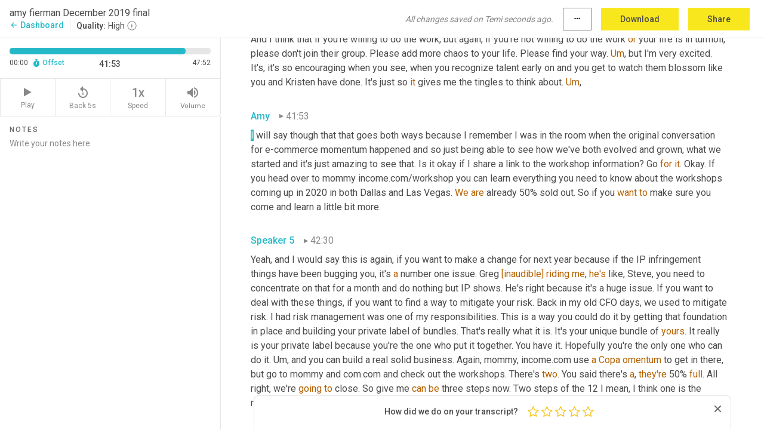

--- FILE ---
content_type: text/html; charset=utf-8
request_url: https://www.temi.com/editor/t/Mn079rRITq-4NmEvhnrrkXkHI7SgTMiYkHpV2ubEo8N640F4fVlR14aUH3BzXya-YFBOjVCtBy2SPuUsUWs506chejs?loadFrom=DocumentDeeplink&ts=2513.22
body_size: 128132
content:



<!DOCTYPE html>
<html lang="en">
<!-- Server: ip-10-2-153-213.us-west-2.compute.internal -->
<head>
    <title>Transcript Editor | temi.com</title>
    

<meta property="og:title" content="Transcript Editor | temi.com" />
<meta property="og:type" content="website" />
<meta property="og:site_name" content="temi" />
<meta property="og:description" content="Use Temi&#x2019;s free editor to polish your transcripts to 100% accuracy and edit or add speaker names. Export your transcript as a Word Doc, a PDF or a TXT file." />
<meta property="og:image" content="https://www.rev.com/content/img/temi/temi-logo-blue-text-large.jpg" />
<meta property="og:image:width" content="1121" />
<meta property="og:image:height" content="319" />
<meta property="og:url" content="https://www.temi.com/editor/t/Mn079rRITq-4NmEvhnrrkXkHI7SgTMiYkHpV2ubEo8N640F4fVlR14aUH3BzXya-YFBOjVCtBy2SPuUsUWs506chejs" />
<meta property="fb:app_id" content="1468830553199299" />
<meta property="twitter:card" content="summary_large_image" />
<meta property="twitter:site" content="@usetemi" />


        <meta name="robots" content="noindex" />
    <meta name="viewport" content="width=device-width, initial-scale=1, maximum-scale=1, user-scalable=0">
    <meta name="format-detection" content="telephone=no">
    <meta name="apple-itunes-app" content="app-id=1269856195">
    <link href="https://fonts.googleapis.com/icon?family=Material+Icons" rel="stylesheet">
    <link href="https://cdnjs.cloudflare.com/ajax/libs/ionicons/2.0.1/css/ionicons.min.css" rel="stylesheet">

    <link rel="shortcut icon" type="image/png" href="/content/img/temi/favicon.ico"/>

        <meta name="description" content="Use Temi’s free editor to polish your transcripts to 100% accuracy and edit or add speaker names. Export your transcript as a Word Doc, a PDF or a TXT file." />

    <script>
    (function() {
        var d = document;
        var c = d.createElement('script');
        if (!('noModule' in c) && 'onbeforeload' in c) {
            var s = false;
            d.addEventListener('beforeload', function(e) {
            if (e.target === c) {
                s = true;
            } else if (!e.target.hasAttribute('nomodule') || !s) {
                return;
            }
            e.preventDefault();
            }, true);

            c.type = 'module';
            c.src = '.';
            d.head.appendChild(c);
            c.remove();
        }
    }());
</script>
    <script src="/build/polyfills.bundle.js?v=54Y5CiuWdqwffzaCVNwdd5feeFYAQvAmwO7zLd7NRrw" nomodule></script>

        

        


    <script>
        !function(t,e){var o,n,p,r;e.__SV||(window.posthog=e,e._i=[],e.init=function(i,s,a){function g(t,e){var o=e.split(".");2==o.length&&(t=t[o[0]],e=o[1]),t[e]=function(){t.push([e].concat(Array.prototype.slice.call(arguments,0)))}}(p=t.createElement("script")).type="text/javascript",p.crossOrigin="anonymous",p.async=!0,p.src=s.api_host.replace(".i.posthog.com","-assets.i.posthog.com")+"/static/array.js",(r=t.getElementsByTagName("script")[0]).parentNode.insertBefore(p,r);var u=e;for(void 0!==a?u=e[a]=[]:a="posthog",u.people=u.people||[],u.toString=function(t){var e="posthog";return"posthog"!==a&&(e+="."+a),t||(e+=" (stub)"),e},u.people.toString=function(){return u.toString(1)+".people (stub)"},o="init Ce js Ls Te Fs Ds capture Ye calculateEventProperties Us register register_once register_for_session unregister unregister_for_session Ws getFeatureFlag getFeatureFlagPayload isFeatureEnabled reloadFeatureFlags updateEarlyAccessFeatureEnrollment getEarlyAccessFeatures on onFeatureFlags onSurveysLoaded onSessionId getSurveys getActiveMatchingSurveys renderSurvey canRenderSurvey canRenderSurveyAsync identify setPersonProperties group resetGroups setPersonPropertiesForFlags resetPersonPropertiesForFlags setGroupPropertiesForFlags resetGroupPropertiesForFlags reset get_distinct_id getGroups get_session_id get_session_replay_url alias set_config startSessionRecording stopSessionRecording sessionRecordingStarted captureException loadToolbar get_property getSessionProperty Bs zs createPersonProfile Hs Ms Gs opt_in_capturing opt_out_capturing has_opted_in_capturing has_opted_out_capturing get_explicit_consent_status is_capturing clear_opt_in_out_capturing Ns debug L qs getPageViewId captureTraceFeedback captureTraceMetric".split(" "),n=0;n<o.length;n++)g(u,o[n]);e._i.push([i,s,a])},e.__SV=1)}(document,window.posthog||[]);
        posthog.init('phc_H3TKX53cD9KCYtqK9ibmvakcFWMi2A1RZzkaSy9buzR', {
            api_host: 'https://us.i.posthog.com',
            defaults: '2025-05-24',
            person_profiles: 'identified_only'
        })
    </script>


    <script src="/build/bundles/legacy/jquery.js?v=Er3_kvZhQi5m1MV07SL3ajVDOM5mKrEc_53fdNEQakA"></script>
    <script src="/build/bundles/legacy/react.js?v=fjU7eEWWWuhiPMcTKDYO6q03emFXTwNlLPTno9QlcHw"></script>
    <link href="/content/fa/css/font-awesome.css" type="text/css" rel="stylesheet">
    





    <script src="/build/landing-page.bundle.js?v=4xpT12KaJgRavuqbz804H6MRtqmC9o5229p3XEOUJ1k"></script>
    

<script>
    !function () {
        window.segmentTrackingEnabled = true;
        var analytics = window.analytics = window.analytics || []; if (!analytics.initialize) if (analytics.invoked) window.console && console.error && console.error("Segment snippet included twice."); else {
            analytics.invoked = !0; analytics.methods = ["trackSubmit", "trackClick", "trackLink", "trackForm", "pageview", "identify", "reset", "group", "track", "ready", "alias", "debug", "page", "once", "off", "on", "addSourceMiddleware", "addIntegrationMiddleware", "setAnonymousId", "addDestinationMiddleware"]; analytics.factory = function (e) { return function () { var t = Array.prototype.slice.call(arguments); t.unshift(e); analytics.push(t); return analytics } }; for (var e = 0; e < analytics.methods.length; e++) { var key = analytics.methods[e]; analytics[key] = analytics.factory(key) } analytics.load = function (key, e) { var t = document.createElement("script"); t.type = "text/javascript"; t.async = !0; t.src = 'https://evs.bubo-bubo.rev.com/vuJKUsyQcbGfLatMF8YUDz/tyKCHHbrpCEF1awtHhhquy.min.js'; var n = document.getElementsByTagName("script")[0]; n.parentNode.insertBefore(t, n); analytics._loadOptions = e }; analytics._writeKey = 'WEmx47r1UEglal6RqTQxEBV8k5L4SKYb';
                analytics._cdn = 'https://evs.bubo-bubo.rev.com';
            analytics.SNIPPET_VERSION = "4.15.3";
            if (true) {
                analytics.load('WEmx47r1UEglal6RqTQxEBV8k5L4SKYb', {
                  integrations: {
                    "Segment.io": {
                      deliveryStrategy: {
                        strategy: "batching",
                        config: {
                          size: 20,
                          timeout: 5000
                        }
                      }
                    }
                  }
                });
                analytics.ready(function () {
                    const gaIsDefined = typeof (ga) === "function";
                    const isCustomer = "customers" === "customers";
                    if (!(gaIsDefined && isCustomer)) {
                        window.analytics.page({"isMobile":"false"});
                    } else {
                        ga(function (defaultTracker) {
                            // Default tracker may be undefined if window.ga has been loaded via GTM tag instead of
                            // GA snippet and ga('create') has not been called directly (as it is in the shared
                            // "_google-analytics" partial)
                            // This will try to use the client ID from GTM's tag-specific tracker (usually the
                            // first/only tracker returned by ga.getAll) if the default doesn't exist
                            const tracker = defaultTracker || ga.getAll()[0]
                            // Don't send GA client ID in Segment event if there's no tracker
                            if (!tracker) {
                                return window.analytics.page({"isMobile":"false"});
                            }
                            const clientId = tracker.get("clientId");
                            const externalIdObject =
                            {
                                externalIds: [
                                    {
                                        id: clientId,
                                        type: "ga_client_id",
                                        collection: "users",
                                        encoding: "none"
                                    }
                                ]
                            };
                            window.analytics.page({"isMobile":"false"}, externalIdObject);
                        });
                    }
                });
            }
        }

        // Send "isMobile" property along with all segment calls
        analytics.addSourceMiddleware(({ payload, next }) => {
            payload.obj.properties = payload.obj.properties || {};
            payload.obj.properties.isMobile = "false";
            next(payload);
        });
    }();
</script>

<script type="text/javascript">
    window.segmentReset = () => {
        if (window.analytics) {
            window.analytics.reset();
        }
    }
</script>


        

        



<script>
            window.ga = window.ga || function() { (ga.q = ga.q || []).push(arguments) };
            ga.l = +new Date;
            ga('create', 'UA-18309154-16', 'auto');</script><script async src='https://www.google-analytics.com/analytics.js'></script>
<script>
    ga('set', 'dimension1', 'Anonymous');
    ga('send', 'pageview');
</script>

        


        <script src="/build/mp.bundle.js?v=6Yzpm7Gp6WjAAhVj7xVttyl7yq-y5hYiDx5IvdwyOOA"></script>
        


<script type="text/javascript">rev_Mixpanel = new ft_Mixpanel('f0edb2cb4e2ba3424bb5e1c3840aadda', '', 'temi', false);</script>
    <script>
        window.addEventListener('load', function() {
            rev_Mixpanel.trackLinks("mixpanel-link");
        });
    </script>


    
    <link href="/build/styles/pages/editors/temi.css?v=KnITRJHrLHe8kt87nvLdHp5V2LoiPB2PImmPGV12NrQ" type="text/css" rel="stylesheet">

    
    <script src="/build/bundles/legacy/temi-editor.js?v=MH10KgW3h984TMKUIMwWHUygS3ZuyEDPe-Q35PieTiw"></script>
    <script src="/build/temi.bundle.js?v=WbVL7bZjRcoFHtemNbhGfemWfqE-dgQlo5jmc0W9GAU"></script>
    <script src="/build/standardized-audio-context.bundle.js?v=AnDHmGLuI19Y-cKvatZ0HsbvUEMRFtd4IkgP97PF5WM"></script>
    <script>
            !function(a,b,c,d,e,f,g,h){a.RaygunObject=e,a[e]=a[e]||function(){
            (a[e].o=a[e].o||[]).push(arguments)},f=b.createElement(c),g=b.getElementsByTagName(c)[0],
            f.async=1,f.src=d,g.parentNode.insertBefore(f,g),h=a.onerror,a.onerror=function(b,c,d,f,g){
            h&&h(b,c,d,f,g),g||(g=new Error(b)),a[e].q=a[e].q||[],a[e].q.push({
            e:g})}}(window,document,"script","//cdn.raygun.io/raygun4js/raygun.min.js","rg4js");
        

            rg4js('options', {
                debugMode: true,
                ignoreAjaxAbort: true,
                ignoreAjaxError: true,
                ignore3rdPartyErrors: true
            });
            rg4js('apiKey', 'eIWQURn3Q+LVjvLWfppMgA==');
            rg4js('enableCrashReporting', true);
        
window.rg4js = rg4js;</script>

    <meta name="viewport" content="width=device-width, initial-scale=1, maximum-scale=1, user-scalable=0" />


</head>
<body>
        

    <div id="body-wrapper">
        <div id="promo" class="promo">
            <header id="header" class="fixed-position"></header>

        </div>

        




<div class="roboto dark-gray flex flex-column vh-100">
    



<div id="root"></div>


</div>

    </div>


    <script type="text/javascript">
        $(function () {
            window.stEditor.InitEditor({
                rootElement: 'root',
                minPasswordLength: 8,
                model: {"isApproved":true,"email":"speterson1000@yahoo.com","draft":{"id":2380611,"versionNumber":3,"nodes":[{"object":"block","type":"Monologue","nodes":[{"nodes":[{"object":"text","leaves":[{"object":"leaf","text":"","marks":[]}]}],"object":"block","type":"Speaker","data":{"speakerId":0}},{"nodes":[{"object":"text","leaves":[{"object":"leaf","text":"00:00","marks":[]}]}],"object":"block","type":"Timestamp","data":{"seconds":0.0}},{"nodes":[{"object":"text","leaves":[{"object":"leaf","text":"But then you get to explore competition. There's 45 pages of red towel bundles on Amazon. Guess what that tells you? You're not going to be able to land on page one and be successful with that bundle idea, but at each different step along the way, we help you make the decision of is this a go? Is this a no-go?","marks":[]}]}],"object":"block","type":"Content","data":{"Timestamps":[{"Start":0,"End":150,"Bitc":null},{"Start":151,"End":270,"Bitc":null},{"Start":271,"End":360,"Bitc":null},{"Start":361,"End":540,"Bitc":null},{"Start":541,"End":660,"Bitc":null},{"Start":661,"End":960,"Bitc":null},{"Start":961,"End":1570,"Bitc":null},{"Start":1600,"End":1770,"Bitc":null},{"Start":1771,"End":2340,"Bitc":null},{"Start":2341,"End":2700,"Bitc":null},{"Start":2701,"End":2820,"Bitc":null},{"Start":2821,"End":3150,"Bitc":null},{"Start":3151,"End":3480,"Bitc":null},{"Start":3481,"End":3870,"Bitc":null},{"Start":3871,"End":4050,"Bitc":null},{"Start":4051,"End":4560,"Bitc":null},{"Start":4590,"End":4830,"Bitc":null},{"Start":4831,"End":4980,"Bitc":null},{"Start":4981,"End":5190,"Bitc":null},{"Start":5191,"End":5460,"Bitc":null},{"Start":5461,"End":5670,"Bitc":null},{"Start":5850,"End":6120,"Bitc":null},{"Start":6121,"End":6390,"Bitc":null},{"Start":6391,"End":6540,"Bitc":null},{"Start":6541,"End":6600,"Bitc":null},{"Start":6601,"End":6720,"Bitc":null},{"Start":6721,"End":6840,"Bitc":null},{"Start":6841,"End":6900,"Bitc":null},{"Start":6901,"End":7110,"Bitc":null},{"Start":7111,"End":7290,"Bitc":null},{"Start":7291,"End":7590,"Bitc":null},{"Start":7591,"End":7800,"Bitc":null},{"Start":7801,"End":7890,"Bitc":null},{"Start":7891,"End":7980,"Bitc":null},{"Start":7981,"End":8610,"Bitc":null},{"Start":8611,"End":8790,"Bitc":null},{"Start":8791,"End":8940,"Bitc":null},{"Start":8941,"End":9270,"Bitc":null},{"Start":9271,"End":9720,"Bitc":null},{"Start":9990,"End":10200,"Bitc":null},{"Start":10380,"End":10560,"Bitc":null},{"Start":10561,"End":10830,"Bitc":null},{"Start":10831,"End":11370,"Bitc":null},{"Start":11490,"End":11910,"Bitc":null},{"Start":11911,"End":12180,"Bitc":null},{"Start":12181,"End":12270,"Bitc":null},{"Start":12271,"End":12690,"Bitc":null},{"Start":12840,"End":13050,"Bitc":null},{"Start":13051,"End":13350,"Bitc":null},{"Start":13351,"End":13440,"Bitc":null},{"Start":13441,"End":13710,"Bitc":null},{"Start":13711,"End":13800,"Bitc":null},{"Start":13801,"End":14250,"Bitc":null},{"Start":14251,"End":14430,"Bitc":null},{"Start":14460,"End":14730,"Bitc":null},{"Start":14731,"End":14910,"Bitc":null},{"Start":14911,"End":14970,"Bitc":null},{"Start":14971,"End":15360,"Bitc":null},{"Start":15660,"End":15960,"Bitc":null},{"Start":15961,"End":16080,"Bitc":null},{"Start":16081,"End":16140,"Bitc":null},{"Start":16141,"End":16560,"Bitc":null}]}}],"data":{"monologueId":0,"customData":{}}},{"object":"block","type":"Monologue","nodes":[{"nodes":[{"object":"text","leaves":[{"object":"leaf","text":"","marks":[]}]}],"object":"block","type":"Speaker","data":{"speakerId":1}},{"nodes":[{"object":"text","leaves":[{"object":"leaf","text":"00:16","marks":[]}]}],"object":"block","type":"Timestamp","data":{"seconds":16.95}},{"nodes":[{"object":"text","leaves":[{"object":"leaf","text":"Welcome to the e-commerce momentum podcast where we focus on the people, the products, and the process of ","marks":[]},{"object":"leaf","text":"eCommerce","marks":[{"type":"LowConfidence"}]},{"object":"leaf","text":" selling. Today. Here's your host, ","marks":[]},{"object":"leaf","text":"Steven Peterson","marks":[{"type":"LowConfidence"}]},{"object":"leaf","text":".","marks":[]}]}],"object":"block","type":"Content","data":{"Timestamps":[{"Start":16950,"End":17610,"Bitc":null},{"Start":17730,"End":17850,"Bitc":null},{"Start":17851,"End":18030,"Bitc":null},{"Start":18060,"End":18720,"Bitc":null},{"Start":18721,"End":19350,"Bitc":null},{"Start":19351,"End":20070,"Bitc":null},{"Start":20130,"End":20280,"Bitc":null},{"Start":20281,"End":20430,"Bitc":null},{"Start":20431,"End":20850,"Bitc":null},{"Start":20851,"End":21000,"Bitc":null},{"Start":21001,"End":21090,"Bitc":null},{"Start":21091,"End":21540,"Bitc":null},{"Start":21630,"End":21780,"Bitc":null},{"Start":21781,"End":22410,"Bitc":null},{"Start":22440,"End":22650,"Bitc":null},{"Start":22651,"End":22740,"Bitc":null},{"Start":22741,"End":23340,"Bitc":null},{"Start":23341,"End":23490,"Bitc":null},{"Start":24240,"End":24240,"Bitc":null},{"Start":24241,"End":24570,"Bitc":null},{"Start":24571,"End":25140,"Bitc":null},{"Start":25380,"End":25920,"Bitc":null},{"Start":25921,"End":26310,"Bitc":null},{"Start":26311,"End":26790,"Bitc":null},{"Start":28500,"End":28500,"Bitc":null},{"Start":28500,"End":28500,"Bitc":null}]}}],"data":{"monologueId":1,"customData":{}}},{"object":"block","type":"Monologue","nodes":[{"nodes":[{"object":"text","leaves":[{"object":"leaf","text":"","marks":[]}]}],"object":"block","type":"Speaker","data":{"speakerId":2}},{"nodes":[{"object":"text","leaves":[{"object":"leaf","text":"00:30","marks":[]}]}],"object":"block","type":"Timestamp","data":{"seconds":30.72}},{"nodes":[{"object":"text","leaves":[{"object":"leaf","text":"Welcome back to the eCommerce momentum podcast. This is episode 418. Amy Fearman. ","marks":[]},{"object":"leaf","text":"Uh","marks":[{"type":"Disfluency"},{"type":"LowConfidence"}]},{"object":"leaf","text":",","marks":[{"type":"Disfluency"}]},{"object":"leaf","text":" this is the third time I've had Amy on and ","marks":[]},{"object":"leaf","text":"um,","marks":[{"type":"Disfluency"}]},{"object":"leaf","text":" it's been a long time and we get into that. ","marks":[]},{"object":"leaf","text":"All","marks":[{"type":"LowConfidence"}]},{"object":"leaf","text":" ","marks":[]},{"object":"leaf","text":"right","marks":[{"type":"LowConfidence"}]},{"object":"leaf","text":". Welcome back to the eCommerce ","marks":[]},{"object":"leaf","text":"[inaudible]","marks":[{"type":"LowConfidence"}]},{"object":"leaf","text":" podcast. Excited about today's guest, a repeat guest","marks":[]},{"object":"leaf","text":",","marks":[{"type":"Disfluency"}]},{"object":"leaf","text":" ","marks":[]},{"object":"leaf","text":"uh","marks":[{"type":"Disfluency"},{"type":"LowConfidence"}]},{"object":"leaf","text":",","marks":[{"type":"Disfluency"}]},{"object":"leaf","text":" from way back. She's old. Well, not really. I'm old. She's not Amy ","marks":[]},{"object":"leaf","text":"for","marks":[{"type":"LowConfidence"}]},{"object":"leaf","text":" ","marks":[]},{"object":"leaf","text":"your","marks":[{"type":"LowConfidence"}]},{"object":"leaf","text":" ","marks":[]},{"object":"leaf","text":"man","marks":[{"type":"LowConfidence"}]},{"object":"leaf","text":". Welcome Amy.","marks":[]}]}],"object":"block","type":"Content","data":{"Timestamps":[{"Start":30720,"End":30990,"Bitc":null},{"Start":30991,"End":31110,"Bitc":null},{"Start":31111,"End":31200,"Bitc":null},{"Start":31201,"End":31290,"Bitc":null},{"Start":31291,"End":31620,"Bitc":null},{"Start":31621,"End":31950,"Bitc":null},{"Start":31951,"End":32460,"Bitc":null},{"Start":32461,"End":32610,"Bitc":null},{"Start":32611,"End":32730,"Bitc":null},{"Start":32731,"End":33330,"Bitc":null},{"Start":33510,"End":34740,"Bitc":null},{"Start":35010,"End":35820,"Bitc":null},{"Start":35820,"End":35820,"Bitc":null},{"Start":36420,"End":36420,"Bitc":null},{"Start":36450,"End":36600,"Bitc":null},{"Start":36601,"End":36750,"Bitc":null},{"Start":36751,"End":36870,"Bitc":null},{"Start":36871,"End":37170,"Bitc":null},{"Start":37171,"End":37380,"Bitc":null},{"Start":37381,"End":37500,"Bitc":null},{"Start":37501,"End":37680,"Bitc":null},{"Start":37681,"End":37920,"Bitc":null},{"Start":37921,"End":38280,"Bitc":null},{"Start":38310,"End":38760,"Bitc":null},{"Start":39030,"End":39030,"Bitc":null},{"Start":39090,"End":39270,"Bitc":null},{"Start":39271,"End":39450,"Bitc":null},{"Start":39451,"End":39510,"Bitc":null},{"Start":39511,"End":39780,"Bitc":null},{"Start":39781,"End":40140,"Bitc":null},{"Start":40290,"End":40470,"Bitc":null},{"Start":40471,"End":40590,"Bitc":null},{"Start":40591,"End":40770,"Bitc":null},{"Start":40771,"End":40980,"Bitc":null},{"Start":40981,"End":41250,"Bitc":null},{"Start":42510,"End":42510,"Bitc":null},{"Start":42630,"End":42630,"Bitc":null},{"Start":42631,"End":42840,"Bitc":null},{"Start":42841,"End":42990,"Bitc":null},{"Start":42991,"End":43050,"Bitc":null},{"Start":43051,"End":43170,"Bitc":null},{"Start":43171,"End":43500,"Bitc":null},{"Start":43770,"End":43770,"Bitc":null},{"Start":43771,"End":44160,"Bitc":null},{"Start":44161,"End":44460,"Bitc":null},{"Start":44461,"End":44640,"Bitc":null},{"Start":44641,"End":44940,"Bitc":null},{"Start":44941,"End":45240,"Bitc":null},{"Start":45241,"End":45270,"Bitc":null},{"Start":45271,"End":45600,"Bitc":null},{"Start":45601,"End":46050,"Bitc":null},{"Start":46620,"End":46620,"Bitc":null},{"Start":46621,"End":46860,"Bitc":null},{"Start":46861,"End":47010,"Bitc":null},{"Start":47011,"End":47550,"Bitc":null},{"Start":47670,"End":48330,"Bitc":null},{"Start":48331,"End":49080,"Bitc":null},{"Start":49140,"End":49380,"Bitc":null},{"Start":49381,"End":49560,"Bitc":null},{"Start":49561,"End":49860,"Bitc":null},{"Start":49920,"End":50100,"Bitc":null},{"Start":50101,"End":50310,"Bitc":null},{"Start":50340,"End":50640,"Bitc":null},{"Start":50641,"End":50940,"Bitc":null},{"Start":51090,"End":51420,"Bitc":null},{"Start":51540,"End":51540,"Bitc":null},{"Start":51660,"End":51660,"Bitc":null},{"Start":51810,"End":51810,"Bitc":null},{"Start":51811,"End":52080,"Bitc":null},{"Start":52081,"End":52350,"Bitc":null}]}}],"data":{"monologueId":2,"customData":{}}},{"object":"block","type":"Monologue","nodes":[{"nodes":[{"object":"text","leaves":[{"object":"leaf","text":"","marks":[]}]}],"object":"block","type":"Speaker","data":{"speakerId":0}},{"nodes":[{"object":"text","leaves":[{"object":"leaf","text":"00:52","marks":[]}]}],"object":"block","type":"Timestamp","data":{"seconds":52.78}},{"nodes":[{"object":"text","leaves":[{"object":"leaf","text":"It's great to be here.","marks":[]}]}],"object":"block","type":"Content","data":{"Timestamps":[{"Start":52780,"End":53050,"Bitc":null},{"Start":53051,"End":53290,"Bitc":null},{"Start":53291,"End":53380,"Bitc":null},{"Start":53381,"End":53500,"Bitc":null},{"Start":53501,"End":53740,"Bitc":null}]}}],"data":{"monologueId":3,"customData":{}}},{"object":"block","type":"Monologue","nodes":[{"nodes":[{"object":"text","leaves":[{"object":"leaf","text":"","marks":[]}]}],"object":"block","type":"Speaker","data":{"speakerId":2}},{"nodes":[{"object":"text","leaves":[{"object":"leaf","text":"00:54","marks":[]}]}],"object":"block","type":"Timestamp","data":{"seconds":54.54}},{"nodes":[{"object":"text","leaves":[{"object":"leaf","text":"Um","marks":[{"type":"Disfluency"},{"type":"LowConfidence"}]},{"object":"leaf","text":",","marks":[{"type":"Disfluency"}]},{"object":"leaf","text":" March, 2017. Can you believe it?","marks":[]}]}],"object":"block","type":"Content","data":{"Timestamps":[{"Start":54540,"End":54540,"Bitc":null},{"Start":54570,"End":56190,"Bitc":null},{"Start":56190,"End":56190,"Bitc":null},{"Start":56430,"End":56610,"Bitc":null},{"Start":56611,"End":56700,"Bitc":null},{"Start":56701,"End":57000,"Bitc":null},{"Start":57001,"End":57120,"Bitc":null}]}}],"data":{"monologueId":4,"customData":{}}},{"object":"block","type":"Monologue","nodes":[{"nodes":[{"object":"text","leaves":[{"object":"leaf","text":"","marks":[]}]}],"object":"block","type":"Speaker","data":{"speakerId":0}},{"nodes":[{"object":"text","leaves":[{"object":"leaf","text":"00:57","marks":[]}]}],"object":"block","type":"Timestamp","data":{"seconds":57.61}},{"nodes":[{"object":"text","leaves":[{"object":"leaf","text":"Wow. That's a lot. Has changed in the time since I was last on.","marks":[]}]}],"object":"block","type":"Content","data":{"Timestamps":[{"Start":57610,"End":57940,"Bitc":null},{"Start":58120,"End":58420,"Bitc":null},{"Start":58450,"End":58480,"Bitc":null},{"Start":58481,"End":58690,"Bitc":null},{"Start":58691,"End":58810,"Bitc":null},{"Start":58811,"End":59470,"Bitc":null},{"Start":59471,"End":59650,"Bitc":null},{"Start":59651,"End":59740,"Bitc":null},{"Start":59741,"End":60040,"Bitc":null},{"Start":60041,"End":60250,"Bitc":null},{"Start":60251,"End":60310,"Bitc":null},{"Start":60311,"End":60430,"Bitc":null},{"Start":60431,"End":60730,"Bitc":null},{"Start":60731,"End":60970,"Bitc":null}]}}],"data":{"monologueId":5,"customData":{}}},{"object":"block","type":"Monologue","nodes":[{"nodes":[{"object":"text","leaves":[{"object":"leaf","text":"","marks":[]}]}],"object":"block","type":"Speaker","data":{"speakerId":2}},{"nodes":[{"object":"text","leaves":[{"object":"leaf","text":"01:01","marks":[]}]}],"object":"block","type":"Timestamp","data":{"seconds":61.48}},{"nodes":[{"object":"text","leaves":[{"object":"leaf","text":"Well, actually this is the third time you ","marks":[]},{"object":"leaf","text":"want","marks":[{"type":"LowConfidence"}]},{"object":"leaf","text":" the first time you always act ","marks":[]},{"object":"leaf","text":"X","marks":[{"type":"LowConfidence"}]},{"object":"leaf","text":" ","marks":[]},{"object":"leaf","text":"[inaudible]","marks":[{"type":"LowConfidence"}]},{"object":"leaf","text":" episode 15 and at that point you were, you didn't find your footing. And I think that's a fair description. You had identified what you didn't want. You knew that you were making big changes and at that point you had partnered up with ","marks":[]},{"object":"leaf","text":"Kristin","marks":[{"type":"LowConfidence"}]},{"object":"leaf","text":" but you were, you hadn't found your footing by episode one 83. You were established, you were, you guys were on a path. Is that, is that fair?","marks":[]}]}],"object":"block","type":"Content","data":{"Timestamps":[{"Start":61480,"End":61780,"Bitc":null},{"Start":61840,"End":62260,"Bitc":null},{"Start":62261,"End":62470,"Bitc":null},{"Start":62471,"End":62590,"Bitc":null},{"Start":62591,"End":62680,"Bitc":null},{"Start":62681,"End":62860,"Bitc":null},{"Start":62861,"End":63040,"Bitc":null},{"Start":63041,"End":63130,"Bitc":null},{"Start":63340,"End":63340,"Bitc":null},{"Start":63341,"End":63400,"Bitc":null},{"Start":63401,"End":63640,"Bitc":null},{"Start":63641,"End":63760,"Bitc":null},{"Start":63761,"End":63850,"Bitc":null},{"Start":63851,"End":64090,"Bitc":null},{"Start":64091,"End":64330,"Bitc":null},{"Start":64390,"End":64720,"Bitc":null},{"Start":65490,"End":65490,"Bitc":null},{"Start":65560,"End":66010,"Bitc":null},{"Start":66011,"End":66670,"Bitc":null},{"Start":66970,"End":67480,"Bitc":null},{"Start":67510,"End":67660,"Bitc":null},{"Start":67661,"End":67780,"Bitc":null},{"Start":67781,"End":68080,"Bitc":null},{"Start":68081,"End":68260,"Bitc":null},{"Start":68261,"End":68800,"Bitc":null},{"Start":68920,"End":69130,"Bitc":null},{"Start":69131,"End":69460,"Bitc":null},{"Start":69461,"End":69730,"Bitc":null},{"Start":69731,"End":69820,"Bitc":null},{"Start":69821,"End":70240,"Bitc":null},{"Start":70510,"End":70720,"Bitc":null},{"Start":70721,"End":70880,"Bitc":null},{"Start":70900,"End":71080,"Bitc":null},{"Start":71081,"End":71230,"Bitc":null},{"Start":71231,"End":71290,"Bitc":null},{"Start":71291,"End":71470,"Bitc":null},{"Start":71471,"End":71920,"Bitc":null},{"Start":71921,"End":72040,"Bitc":null},{"Start":72041,"End":72370,"Bitc":null},{"Start":72610,"End":73360,"Bitc":null},{"Start":73361,"End":73510,"Bitc":null},{"Start":73511,"End":73600,"Bitc":null},{"Start":73601,"End":73870,"Bitc":null},{"Start":73871,"End":74170,"Bitc":null},{"Start":74171,"End":74320,"Bitc":null},{"Start":74321,"End":74590,"Bitc":null},{"Start":74591,"End":74770,"Bitc":null},{"Start":74771,"End":74890,"Bitc":null},{"Start":74891,"End":75130,"Bitc":null},{"Start":75190,"End":75580,"Bitc":null},{"Start":75581,"End":75820,"Bitc":null},{"Start":75821,"End":76510,"Bitc":null},{"Start":76780,"End":76930,"Bitc":null},{"Start":76931,"End":77020,"Bitc":null},{"Start":77021,"End":77170,"Bitc":null},{"Start":77171,"End":77500,"Bitc":null},{"Start":77501,"End":77620,"Bitc":null},{"Start":77621,"End":77740,"Bitc":null},{"Start":77741,"End":78100,"Bitc":null},{"Start":78101,"End":78220,"Bitc":null},{"Start":78221,"End":78340,"Bitc":null},{"Start":78820,"End":78820,"Bitc":null},{"Start":78821,"End":79000,"Bitc":null},{"Start":79001,"End":79180,"Bitc":null},{"Start":79181,"End":79720,"Bitc":null},{"Start":79750,"End":79870,"Bitc":null},{"Start":79871,"End":80110,"Bitc":null},{"Start":80111,"End":80350,"Bitc":null},{"Start":80351,"End":80470,"Bitc":null},{"Start":80471,"End":81010,"Bitc":null},{"Start":81400,"End":81760,"Bitc":null},{"Start":81761,"End":82240,"Bitc":null},{"Start":82241,"End":82390,"Bitc":null},{"Start":82391,"End":83200,"Bitc":null},{"Start":83410,"End":83680,"Bitc":null},{"Start":83681,"End":83860,"Bitc":null},{"Start":83861,"End":84670,"Bitc":null},{"Start":84671,"End":84880,"Bitc":null},{"Start":84881,"End":85540,"Bitc":null},{"Start":85870,"End":86020,"Bitc":null},{"Start":86021,"End":86320,"Bitc":null},{"Start":86321,"End":86470,"Bitc":null},{"Start":86471,"End":86710,"Bitc":null},{"Start":86711,"End":86740,"Bitc":null},{"Start":86741,"End":87280,"Bitc":null},{"Start":87310,"End":87460,"Bitc":null},{"Start":87461,"End":87670,"Bitc":null},{"Start":87700,"End":87850,"Bitc":null},{"Start":87851,"End":88030,"Bitc":null},{"Start":88031,"End":88600,"Bitc":null}]}}],"data":{"monologueId":6,"customData":{}}},{"object":"block","type":"Monologue","nodes":[{"nodes":[{"object":"text","leaves":[{"object":"leaf","text":"","marks":[]}]}],"object":"block","type":"Speaker","data":{"speakerId":0}},{"nodes":[{"object":"text","leaves":[{"object":"leaf","text":"01:28","marks":[]}]}],"object":"block","type":"Timestamp","data":{"seconds":88.92}},{"nodes":[{"object":"text","leaves":[{"object":"leaf","text":"That is a very fair way to put it. Yes. And we've come even further now.","marks":[]}]}],"object":"block","type":"Content","data":{"Timestamps":[{"Start":88920,"End":89220,"Bitc":null},{"Start":89221,"End":89340,"Bitc":null},{"Start":89341,"End":89370,"Bitc":null},{"Start":89371,"End":89730,"Bitc":null},{"Start":89731,"End":90210,"Bitc":null},{"Start":90211,"End":90330,"Bitc":null},{"Start":90331,"End":90420,"Bitc":null},{"Start":90421,"End":90630,"Bitc":null},{"Start":90631,"End":90690,"Bitc":null},{"Start":90691,"End":90990,"Bitc":null},{"Start":90991,"End":91360,"Bitc":null},{"Start":91380,"End":91530,"Bitc":null},{"Start":91531,"End":91710,"Bitc":null},{"Start":91711,"End":91950,"Bitc":null},{"Start":91951,"End":92250,"Bitc":null},{"Start":92251,"End":92520,"Bitc":null}]}}],"data":{"monologueId":7,"customData":{}}},{"object":"block","type":"Monologue","nodes":[{"nodes":[{"object":"text","leaves":[{"object":"leaf","text":"","marks":[]}]}],"object":"block","type":"Speaker","data":{"speakerId":2}},{"nodes":[{"object":"text","leaves":[{"object":"leaf","text":"01:32","marks":[]}]}],"object":"block","type":"Timestamp","data":{"seconds":92.68}},{"nodes":[{"object":"text","leaves":[{"object":"leaf","text":"Well now you know seven figures bundling wholesale. Come on. Nobody does that anymore Amy. There's no business model that works. Bundling wholesale.","marks":[]}]}],"object":"block","type":"Content","data":{"Timestamps":[{"Start":92680,"End":92950,"Bitc":null},{"Start":92951,"End":93790,"Bitc":null},{"Start":93880,"End":94000,"Bitc":null},{"Start":94001,"End":94360,"Bitc":null},{"Start":94390,"End":94780,"Bitc":null},{"Start":94781,"End":95380,"Bitc":null},{"Start":95950,"End":96580,"Bitc":null},{"Start":96581,"End":97270,"Bitc":null},{"Start":97300,"End":97540,"Bitc":null},{"Start":97541,"End":97840,"Bitc":null},{"Start":97990,"End":98380,"Bitc":null},{"Start":98381,"End":98620,"Bitc":null},{"Start":98621,"End":98770,"Bitc":null},{"Start":98771,"End":99160,"Bitc":null},{"Start":99190,"End":99430,"Bitc":null},{"Start":99431,"End":99610,"Bitc":null},{"Start":99611,"End":99880,"Bitc":null},{"Start":99881,"End":100360,"Bitc":null},{"Start":100361,"End":100780,"Bitc":null},{"Start":100781,"End":100960,"Bitc":null},{"Start":100961,"End":101320,"Bitc":null},{"Start":101321,"End":101740,"Bitc":null},{"Start":101741,"End":102370,"Bitc":null}]}}],"data":{"monologueId":8,"customData":{}}},{"object":"block","type":"Monologue","nodes":[{"nodes":[{"object":"text","leaves":[{"object":"leaf","text":"","marks":[]}]}],"object":"block","type":"Speaker","data":{"speakerId":0}},{"nodes":[{"object":"text","leaves":[{"object":"leaf","text":"01:43","marks":[]}]}],"object":"block","type":"Timestamp","data":{"seconds":103.59}},{"nodes":[{"object":"text","leaves":[{"object":"leaf","text":"Uh","marks":[{"type":"Disfluency"},{"type":"LowConfidence"}]},{"object":"leaf","text":",","marks":[{"type":"Disfluency"}]},{"object":"leaf","text":" ","marks":[]},{"object":"leaf","text":"that's","marks":[{"type":"LowConfidence"}]},{"object":"leaf","text":" the only one that works doing anything with wholesale. ","marks":[]},{"object":"leaf","text":"And","marks":[{"type":"LowConfidence"}]},{"object":"leaf","text":" that's not completely true but it's the one that ","marks":[]},{"object":"leaf","text":"we've","marks":[{"type":"LowConfidence"}]},{"object":"leaf","text":" found the most profit and we have built seven figure businesses on that.","marks":[]}]}],"object":"block","type":"Content","data":{"Timestamps":[{"Start":103590,"End":103590,"Bitc":null},{"Start":103890,"End":103890,"Bitc":null},{"Start":103891,"End":104040,"Bitc":null},{"Start":104041,"End":104310,"Bitc":null},{"Start":104311,"End":104490,"Bitc":null},{"Start":104491,"End":104610,"Bitc":null},{"Start":104611,"End":104880,"Bitc":null},{"Start":104881,"End":105150,"Bitc":null},{"Start":105151,"End":105480,"Bitc":null},{"Start":105481,"End":105600,"Bitc":null},{"Start":105601,"End":105960,"Bitc":null},{"Start":106080,"End":106080,"Bitc":null},{"Start":106081,"End":106260,"Bitc":null},{"Start":106261,"End":106380,"Bitc":null},{"Start":106381,"End":106860,"Bitc":null},{"Start":106861,"End":107220,"Bitc":null},{"Start":107430,"End":107640,"Bitc":null},{"Start":107641,"End":107790,"Bitc":null},{"Start":107791,"End":107910,"Bitc":null},{"Start":107911,"End":108150,"Bitc":null},{"Start":108151,"End":108240,"Bitc":null},{"Start":108480,"End":108480,"Bitc":null},{"Start":108481,"End":108810,"Bitc":null},{"Start":108811,"End":108870,"Bitc":null},{"Start":108871,"End":109140,"Bitc":null},{"Start":109141,"End":109470,"Bitc":null},{"Start":109471,"End":109560,"Bitc":null},{"Start":109561,"End":109680,"Bitc":null},{"Start":109681,"End":109830,"Bitc":null},{"Start":109831,"End":110190,"Bitc":null},{"Start":110250,"End":110790,"Bitc":null},{"Start":110791,"End":111030,"Bitc":null},{"Start":111031,"End":111570,"Bitc":null},{"Start":111750,"End":112140,"Bitc":null},{"Start":112170,"End":112650,"Bitc":null}]}}],"data":{"monologueId":9,"customData":{}}},{"object":"block","type":"Monologue","nodes":[{"nodes":[{"object":"text","leaves":[{"object":"leaf","text":"","marks":[]}]}],"object":"block","type":"Speaker","data":{"speakerId":2}},{"nodes":[{"object":"text","leaves":[{"object":"leaf","text":"01:53","marks":[]}]}],"object":"block","type":"Timestamp","data":{"seconds":113.25}},{"nodes":[{"object":"text","leaves":[{"object":"leaf","text":"I would agree. I mean even our ","marks":[]},{"object":"leaf","text":"wholesale","marks":[{"type":"LowConfidence"}]},{"object":"leaf","text":", like if you sell a, I'm going to say water bottles ","marks":[]},{"object":"leaf","text":"cause","marks":[{"type":"LowConfidence"}]},{"object":"leaf","text":" I always look at my water bottle, but you know, one pack of water bottle, there's really no competition. But if you do a two or with Gatorade, ","marks":[]},{"object":"leaf","text":"I'm","marks":[{"type":"LowConfidence"}]},{"object":"leaf","text":" bad example. But something with ","marks":[]},{"object":"leaf","text":"it","marks":[{"type":"LowConfidence"}]},{"object":"leaf","text":" complimentary that that is a model ","marks":[]},{"object":"leaf","text":"that","marks":[{"type":"LowConfidence"}]},{"object":"leaf","text":" still works today because you are solving the customer's problem.","marks":[]}]}],"object":"block","type":"Content","data":{"Timestamps":[{"Start":113250,"End":113370,"Bitc":null},{"Start":113371,"End":113520,"Bitc":null},{"Start":113521,"End":113880,"Bitc":null},{"Start":113881,"End":113970,"Bitc":null},{"Start":113971,"End":114120,"Bitc":null},{"Start":114121,"End":114330,"Bitc":null},{"Start":114331,"End":114450,"Bitc":null},{"Start":114920,"End":114920,"Bitc":null},{"Start":114990,"End":115230,"Bitc":null},{"Start":115231,"End":115350,"Bitc":null},{"Start":115351,"End":115470,"Bitc":null},{"Start":115471,"End":115920,"Bitc":null},{"Start":115921,"End":116370,"Bitc":null},{"Start":116610,"End":116760,"Bitc":null},{"Start":116761,"End":116880,"Bitc":null},{"Start":116881,"End":116940,"Bitc":null},{"Start":116941,"End":117060,"Bitc":null},{"Start":117061,"End":117330,"Bitc":null},{"Start":117331,"End":117600,"Bitc":null},{"Start":117750,"End":117750,"Bitc":null},{"Start":117751,"End":117780,"Bitc":null},{"Start":117781,"End":117960,"Bitc":null},{"Start":117961,"End":118050,"Bitc":null},{"Start":118051,"End":118140,"Bitc":null},{"Start":118141,"End":118230,"Bitc":null},{"Start":118231,"End":118440,"Bitc":null},{"Start":118441,"End":118650,"Bitc":null},{"Start":118860,"End":119160,"Bitc":null},{"Start":119250,"End":119400,"Bitc":null},{"Start":119401,"End":119520,"Bitc":null},{"Start":119521,"End":119700,"Bitc":null},{"Start":119701,"End":119910,"Bitc":null},{"Start":119911,"End":119970,"Bitc":null},{"Start":119971,"End":120150,"Bitc":null},{"Start":120151,"End":120420,"Bitc":null},{"Start":120421,"End":120570,"Bitc":null},{"Start":120571,"End":120750,"Bitc":null},{"Start":120751,"End":120900,"Bitc":null},{"Start":120901,"End":121530,"Bitc":null},{"Start":121531,"End":121620,"Bitc":null},{"Start":121621,"End":121770,"Bitc":null},{"Start":121771,"End":121920,"Bitc":null},{"Start":121921,"End":122130,"Bitc":null},{"Start":122131,"End":122220,"Bitc":null},{"Start":122221,"End":122650,"Bitc":null},{"Start":122651,"End":122850,"Bitc":null},{"Start":123270,"End":123690,"Bitc":null},{"Start":124620,"End":125190,"Bitc":null},{"Start":125300,"End":125300,"Bitc":null},{"Start":125310,"End":125490,"Bitc":null},{"Start":125491,"End":125970,"Bitc":null},{"Start":126090,"End":126240,"Bitc":null},{"Start":126241,"End":126570,"Bitc":null},{"Start":126571,"End":126750,"Bitc":null},{"Start":126900,"End":126900,"Bitc":null},{"Start":126901,"End":127650,"Bitc":null},{"Start":127651,"End":128040,"Bitc":null},{"Start":128041,"End":128250,"Bitc":null},{"Start":128251,"End":128490,"Bitc":null},{"Start":128491,"End":128640,"Bitc":null},{"Start":128641,"End":129000,"Bitc":null},{"Start":129180,"End":129180,"Bitc":null},{"Start":129190,"End":129510,"Bitc":null},{"Start":129511,"End":129750,"Bitc":null},{"Start":129751,"End":129930,"Bitc":null},{"Start":129931,"End":130230,"Bitc":null},{"Start":130231,"End":130380,"Bitc":null},{"Start":130381,"End":130500,"Bitc":null},{"Start":130501,"End":131040,"Bitc":null},{"Start":131041,"End":131130,"Bitc":null},{"Start":131131,"End":131850,"Bitc":null},{"Start":132030,"End":132420,"Bitc":null}]}}],"data":{"monologueId":10,"customData":{}}},{"object":"block","type":"Monologue","nodes":[{"nodes":[{"object":"text","leaves":[{"object":"leaf","text":"","marks":[]}]}],"object":"block","type":"Speaker","data":{"speakerId":0}},{"nodes":[{"object":"text","leaves":[{"object":"leaf","text":"02:12","marks":[]}]}],"object":"block","type":"Timestamp","data":{"seconds":132.42}},{"nodes":[{"object":"text","leaves":[{"object":"leaf","text":"Correct. And that is the most important part of bundling ","marks":[]},{"object":"leaf","text":"in","marks":[{"type":"LowConfidence"}]},{"object":"leaf","text":" the misstep that we see a lot of people do is well bundling doesn't work well. It only works if you're solving a problem. You can't just put two products together and say, Oh this is cute. Or I think that works. You still have to do the market research to determine if this is solving a problem. If it doesn't solve a problem, it's not going to sell ","marks":[]},{"object":"leaf","text":"because","marks":[{"type":"LowConfidence"}]},{"object":"leaf","text":" nobody wants it.","marks":[]}]}],"object":"block","type":"Content","data":{"Timestamps":[{"Start":132420,"End":132900,"Bitc":null},{"Start":133290,"End":133500,"Bitc":null},{"Start":133501,"End":133680,"Bitc":null},{"Start":133681,"End":133800,"Bitc":null},{"Start":133801,"End":133860,"Bitc":null},{"Start":133861,"End":134100,"Bitc":null},{"Start":134101,"End":134670,"Bitc":null},{"Start":134671,"End":134940,"Bitc":null},{"Start":134941,"End":135090,"Bitc":null},{"Start":135091,"End":135510,"Bitc":null},{"Start":135630,"End":135630,"Bitc":null},{"Start":135631,"End":135690,"Bitc":null},{"Start":135870,"End":136290,"Bitc":null},{"Start":136291,"End":136410,"Bitc":null},{"Start":136411,"End":136500,"Bitc":null},{"Start":136501,"End":136680,"Bitc":null},{"Start":136681,"End":136740,"Bitc":null},{"Start":136741,"End":136950,"Bitc":null},{"Start":136951,"End":137040,"Bitc":null},{"Start":137041,"End":137340,"Bitc":null},{"Start":137341,"End":137670,"Bitc":null},{"Start":137671,"End":137970,"Bitc":null},{"Start":138210,"End":138360,"Bitc":null},{"Start":138361,"End":138720,"Bitc":null},{"Start":138721,"End":139050,"Bitc":null},{"Start":139051,"End":139380,"Bitc":null},{"Start":139410,"End":139620,"Bitc":null},{"Start":139621,"End":139710,"Bitc":null},{"Start":139711,"End":140040,"Bitc":null},{"Start":140041,"End":140400,"Bitc":null},{"Start":140401,"End":140520,"Bitc":null},{"Start":140521,"End":140640,"Bitc":null},{"Start":140641,"End":141060,"Bitc":null},{"Start":141061,"End":141150,"Bitc":null},{"Start":141151,"End":141450,"Bitc":null},{"Start":141451,"End":141570,"Bitc":null},{"Start":141571,"End":141810,"Bitc":null},{"Start":141811,"End":142050,"Bitc":null},{"Start":142051,"End":142350,"Bitc":null},{"Start":142351,"End":142650,"Bitc":null},{"Start":142860,"End":143280,"Bitc":null},{"Start":143281,"End":143550,"Bitc":null},{"Start":143551,"End":143640,"Bitc":null},{"Start":143641,"End":143850,"Bitc":null},{"Start":144030,"End":144240,"Bitc":null},{"Start":144241,"End":144450,"Bitc":null},{"Start":144451,"End":144600,"Bitc":null},{"Start":144601,"End":144900,"Bitc":null},{"Start":144930,"End":145200,"Bitc":null},{"Start":145320,"End":145530,"Bitc":null},{"Start":145531,"End":145860,"Bitc":null},{"Start":145861,"End":146100,"Bitc":null},{"Start":146101,"End":146490,"Bitc":null},{"Start":146550,"End":146730,"Bitc":null},{"Start":146731,"End":146940,"Bitc":null},{"Start":146941,"End":147120,"Bitc":null},{"Start":147121,"End":147210,"Bitc":null},{"Start":147211,"End":147330,"Bitc":null},{"Start":147331,"End":147450,"Bitc":null},{"Start":147451,"End":147780,"Bitc":null},{"Start":147781,"End":148110,"Bitc":null},{"Start":148111,"End":148230,"Bitc":null},{"Start":148231,"End":148710,"Bitc":null},{"Start":148740,"End":149040,"Bitc":null},{"Start":149220,"End":149520,"Bitc":null},{"Start":149521,"End":149670,"Bitc":null},{"Start":149671,"End":150090,"Bitc":null},{"Start":150091,"End":150150,"Bitc":null},{"Start":150151,"End":150660,"Bitc":null},{"Start":150661,"End":150780,"Bitc":null},{"Start":150781,"End":150870,"Bitc":null},{"Start":150871,"End":151080,"Bitc":null},{"Start":151081,"End":151290,"Bitc":null},{"Start":151291,"End":151320,"Bitc":null},{"Start":151321,"End":151590,"Bitc":null},{"Start":151591,"End":151740,"Bitc":null},{"Start":151741,"End":152010,"Bitc":null},{"Start":152011,"End":152190,"Bitc":null},{"Start":152191,"End":152250,"Bitc":null},{"Start":152251,"End":152460,"Bitc":null},{"Start":152640,"End":152640,"Bitc":null},{"Start":152641,"End":152940,"Bitc":null},{"Start":152941,"End":153270,"Bitc":null},{"Start":153271,"End":153390,"Bitc":null}]}}],"data":{"monologueId":11,"customData":{}}},{"object":"block","type":"Monologue","nodes":[{"nodes":[{"object":"text","leaves":[{"object":"leaf","text":"","marks":[]}]}],"object":"block","type":"Speaker","data":{"speakerId":2}},{"nodes":[{"object":"text","leaves":[{"object":"leaf","text":"02:33","marks":[]}]}],"object":"block","type":"Timestamp","data":{"seconds":153.79}},{"nodes":[{"object":"text","leaves":[{"object":"leaf","text":"Well an extreme example ","marks":[]},{"object":"leaf","text":"that","marks":[{"type":"LowConfidence"}]},{"object":"leaf","text":" you're selling a TV, ","marks":[]},{"object":"leaf","text":"Ooh","marks":[{"type":"LowConfidence"}]},{"object":"leaf","text":", I'm going to bundle two TVs together and give them a discount. That's a good example, right? ","marks":[]},{"object":"leaf","text":"We're","marks":[{"type":"LowConfidence"}]},{"object":"leaf","text":" ","marks":[]},{"object":"leaf","text":"just","marks":[{"type":"LowConfidence"}]},{"object":"leaf","text":" looking how many, I'm sure there are some, but how many people ","marks":[]},{"object":"leaf","text":"are","marks":[{"type":"LowConfidence"}]},{"object":"leaf","text":" looking for ","marks":[]},{"object":"leaf","text":"two","marks":[{"type":"LowConfidence"}]},{"object":"leaf","text":" large television? Nobody.","marks":[]}]}],"object":"block","type":"Content","data":{"Timestamps":[{"Start":153790,"End":153970,"Bitc":null},{"Start":153971,"End":154060,"Bitc":null},{"Start":154061,"End":154390,"Bitc":null},{"Start":154391,"End":154960,"Bitc":null},{"Start":155120,"End":155120,"Bitc":null},{"Start":155121,"End":155290,"Bitc":null},{"Start":155291,"End":155590,"Bitc":null},{"Start":155591,"End":155650,"Bitc":null},{"Start":155651,"End":156160,"Bitc":null},{"Start":156520,"End":156520,"Bitc":null},{"Start":156580,"End":156700,"Bitc":null},{"Start":156701,"End":156820,"Bitc":null},{"Start":156821,"End":156880,"Bitc":null},{"Start":156881,"End":157210,"Bitc":null},{"Start":157211,"End":157480,"Bitc":null},{"Start":157481,"End":157960,"Bitc":null},{"Start":157961,"End":158380,"Bitc":null},{"Start":158381,"End":158470,"Bitc":null},{"Start":158471,"End":158620,"Bitc":null},{"Start":158621,"End":158740,"Bitc":null},{"Start":158741,"End":158800,"Bitc":null},{"Start":158801,"End":159250,"Bitc":null},{"Start":159251,"End":159400,"Bitc":null},{"Start":159401,"End":159460,"Bitc":null},{"Start":159461,"End":159670,"Bitc":null},{"Start":159671,"End":160120,"Bitc":null},{"Start":160121,"End":160420,"Bitc":null},{"Start":160950,"End":160950,"Bitc":null},{"Start":161080,"End":161080,"Bitc":null},{"Start":161081,"End":161530,"Bitc":null},{"Start":161650,"End":161860,"Bitc":null},{"Start":161861,"End":162100,"Bitc":null},{"Start":162190,"End":162340,"Bitc":null},{"Start":162341,"End":162520,"Bitc":null},{"Start":162521,"End":162670,"Bitc":null},{"Start":162671,"End":162790,"Bitc":null},{"Start":162791,"End":163060,"Bitc":null},{"Start":163270,"End":163420,"Bitc":null},{"Start":163421,"End":163510,"Bitc":null},{"Start":163511,"End":163690,"Bitc":null},{"Start":163691,"End":163960,"Bitc":null},{"Start":164080,"End":164080,"Bitc":null},{"Start":164081,"End":164410,"Bitc":null},{"Start":164411,"End":164590,"Bitc":null},{"Start":165040,"End":165040,"Bitc":null},{"Start":165130,"End":165640,"Bitc":null},{"Start":165641,"End":166270,"Bitc":null},{"Start":166750,"End":167260,"Bitc":null}]}}],"data":{"monologueId":12,"customData":{}}},{"object":"block","type":"Monologue","nodes":[{"nodes":[{"object":"text","leaves":[{"object":"leaf","text":"","marks":[]}]}],"object":"block","type":"Speaker","data":{"speakerId":0}},{"nodes":[{"object":"text","leaves":[{"object":"leaf","text":"02:47","marks":[]}]}],"object":"block","type":"Timestamp","data":{"seconds":167.69}},{"nodes":[{"object":"text","leaves":[{"object":"leaf","text":"No, ","marks":[]},{"object":"leaf","text":"but","marks":[{"type":"LowConfidence"}]},{"object":"leaf","text":" if you're looking for two TVs, they're looking for one for their living room and one for their bedrooms. ","marks":[]},{"object":"leaf","text":"They're","marks":[{"type":"LowConfidence"}]},{"object":"leaf","text":" looking for two different sizes. It's all about understanding the customer and understanding what you're bringing to the table to meet need that they have.","marks":[]}]}],"object":"block","type":"Content","data":{"Timestamps":[{"Start":167690,"End":167870,"Bitc":null},{"Start":168050,"End":168050,"Bitc":null},{"Start":168080,"End":168380,"Bitc":null},{"Start":168381,"End":168500,"Bitc":null},{"Start":168501,"End":168860,"Bitc":null},{"Start":168861,"End":168980,"Bitc":null},{"Start":168981,"End":169160,"Bitc":null},{"Start":169161,"End":169670,"Bitc":null},{"Start":169671,"End":169820,"Bitc":null},{"Start":169821,"End":170120,"Bitc":null},{"Start":170121,"End":170450,"Bitc":null},{"Start":170451,"End":170690,"Bitc":null},{"Start":170691,"End":170810,"Bitc":null},{"Start":170811,"End":170930,"Bitc":null},{"Start":170931,"End":171200,"Bitc":null},{"Start":171201,"End":171350,"Bitc":null},{"Start":171351,"End":171440,"Bitc":null},{"Start":171441,"End":171590,"Bitc":null},{"Start":171591,"End":171710,"Bitc":null},{"Start":171711,"End":171830,"Bitc":null},{"Start":171831,"End":172190,"Bitc":null},{"Start":172280,"End":172280,"Bitc":null},{"Start":172281,"End":172490,"Bitc":null},{"Start":172491,"End":172610,"Bitc":null},{"Start":172611,"End":172760,"Bitc":null},{"Start":172761,"End":173000,"Bitc":null},{"Start":173001,"End":173540,"Bitc":null},{"Start":173720,"End":173990,"Bitc":null},{"Start":173991,"End":174350,"Bitc":null},{"Start":174351,"End":174710,"Bitc":null},{"Start":174740,"End":175550,"Bitc":null},{"Start":175551,"End":175640,"Bitc":null},{"Start":175641,"End":176360,"Bitc":null},{"Start":176780,"End":176990,"Bitc":null},{"Start":176991,"End":177560,"Bitc":null},{"Start":177561,"End":177740,"Bitc":null},{"Start":177741,"End":177860,"Bitc":null},{"Start":177861,"End":178130,"Bitc":null},{"Start":178131,"End":178220,"Bitc":null},{"Start":178221,"End":178310,"Bitc":null},{"Start":178311,"End":178640,"Bitc":null},{"Start":178641,"End":178790,"Bitc":null},{"Start":178791,"End":179060,"Bitc":null},{"Start":179260,"End":179500,"Bitc":null},{"Start":179501,"End":179620,"Bitc":null},{"Start":179621,"End":179740,"Bitc":null},{"Start":179741,"End":180100,"Bitc":null}]}}],"data":{"monologueId":13,"customData":{}}},{"object":"block","type":"Monologue","nodes":[{"nodes":[{"object":"text","leaves":[{"object":"leaf","text":"","marks":[]}]}],"object":"block","type":"Speaker","data":{"speakerId":2}},{"nodes":[{"object":"text","leaves":[{"object":"leaf","text":"03:00","marks":[]}]}],"object":"block","type":"Timestamp","data":{"seconds":180.55}},{"nodes":[{"object":"text","leaves":[{"object":"leaf","text":"Where do you draw that experience from? Is it because you're a mom and you're a ","marks":[]},{"object":"leaf","text":"Christian","marks":[{"type":"LowConfidence"}]},{"object":"leaf","text":" ","marks":[]},{"object":"leaf","text":"as","marks":[{"type":"LowConfidence"}]},{"object":"leaf","text":" a mom and you've got families or you're looking at your, ","marks":[]},{"object":"leaf","text":"the","marks":[{"type":"LowConfidence"}]},{"object":"leaf","text":" extended family or friends? I mean, how do you, how do you start understanding ","marks":[]},{"object":"leaf","text":"a","marks":[{"type":"LowConfidence"}]},{"object":"leaf","text":" customer?","marks":[]}]}],"object":"block","type":"Content","data":{"Timestamps":[{"Start":180550,"End":180700,"Bitc":null},{"Start":180701,"End":180790,"Bitc":null},{"Start":180791,"End":180880,"Bitc":null},{"Start":180881,"End":181120,"Bitc":null},{"Start":181121,"End":181270,"Bitc":null},{"Start":181271,"End":181690,"Bitc":null},{"Start":181691,"End":181870,"Bitc":null},{"Start":181871,"End":182020,"Bitc":null},{"Start":182021,"End":182170,"Bitc":null},{"Start":182171,"End":182530,"Bitc":null},{"Start":182531,"End":182680,"Bitc":null},{"Start":182681,"End":182710,"Bitc":null},{"Start":182711,"End":183100,"Bitc":null},{"Start":183101,"End":183280,"Bitc":null},{"Start":183281,"End":183730,"Bitc":null},{"Start":183731,"End":184360,"Bitc":null},{"Start":184690,"End":184690,"Bitc":null},{"Start":184750,"End":184750,"Bitc":null},{"Start":184751,"End":184810,"Bitc":null},{"Start":184811,"End":185080,"Bitc":null},{"Start":185081,"End":185170,"Bitc":null},{"Start":185171,"End":185260,"Bitc":null},{"Start":185261,"End":185410,"Bitc":null},{"Start":185411,"End":186160,"Bitc":null},{"Start":186161,"End":186580,"Bitc":null},{"Start":186581,"End":186730,"Bitc":null},{"Start":186731,"End":187000,"Bitc":null},{"Start":187001,"End":187090,"Bitc":null},{"Start":187091,"End":187360,"Bitc":null},{"Start":187650,"End":187650,"Bitc":null},{"Start":187651,"End":188200,"Bitc":null},{"Start":188201,"End":188710,"Bitc":null},{"Start":188711,"End":188860,"Bitc":null},{"Start":188861,"End":189310,"Bitc":null},{"Start":189311,"End":189370,"Bitc":null},{"Start":189371,"End":189490,"Bitc":null},{"Start":189491,"End":189610,"Bitc":null},{"Start":189611,"End":189700,"Bitc":null},{"Start":189701,"End":189910,"Bitc":null},{"Start":190150,"End":190270,"Bitc":null},{"Start":190271,"End":190390,"Bitc":null},{"Start":190391,"End":190450,"Bitc":null},{"Start":190451,"End":190810,"Bitc":null},{"Start":190811,"End":191470,"Bitc":null},{"Start":191471,"End":191530,"Bitc":null},{"Start":191531,"End":192010,"Bitc":null}]}}],"data":{"monologueId":14,"customData":{}}},{"object":"block","type":"Monologue","nodes":[{"nodes":[{"object":"text","leaves":[{"object":"leaf","text":"","marks":[]}]}],"object":"block","type":"Speaker","data":{"speakerId":0}},{"nodes":[{"object":"text","leaves":[{"object":"leaf","text":"03:12","marks":[]}]}],"object":"block","type":"Timestamp","data":{"seconds":192.77}},{"nodes":[{"object":"text","leaves":[{"object":"leaf","text":"Understanding ","marks":[]},{"object":"leaf","text":"a","marks":[{"type":"LowConfidence"}]},{"object":"leaf","text":" customer comes from a variety of different angles. When we dig into our wholesale bundle system and into our framework, one of the big parts of that is utilizing tools that we have. So part of it is your knowledge bank. So part of it's understanding, and it's not just me being a mom, but it's me being a daughter, a wife, all the people that are in my network have needs, wants, desires. And I can feed off of that. Chris. And always calls it ear hustling and paying attention to other people are saying ","marks":[]},{"object":"leaf","text":"we're","marks":[{"type":"LowConfidence"}]},{"object":"leaf","text":" struggles that other people are having because if they're having it, they're probably not the only person having that struggle out there. And so starting to understand that that's part of it. Understanding what it is that you know, because every single one of us has a different journey that we've been ","marks":[]},{"object":"leaf","text":"on","marks":[{"type":"LowConfidence"}]},{"object":"leaf","text":".","marks":[]}]}],"object":"block","type":"Content","data":{"Timestamps":[{"Start":192770,"End":193400,"Bitc":null},{"Start":193401,"End":193460,"Bitc":null},{"Start":193470,"End":193850,"Bitc":null},{"Start":193851,"End":194120,"Bitc":null},{"Start":194121,"End":194210,"Bitc":null},{"Start":194211,"End":194270,"Bitc":null},{"Start":194271,"End":194780,"Bitc":null},{"Start":194781,"End":194840,"Bitc":null},{"Start":194841,"End":195140,"Bitc":null},{"Start":195141,"End":195620,"Bitc":null},{"Start":196400,"End":196790,"Bitc":null},{"Start":196791,"End":197270,"Bitc":null},{"Start":197300,"End":197660,"Bitc":null},{"Start":197661,"End":197930,"Bitc":null},{"Start":197931,"End":198050,"Bitc":null},{"Start":198051,"End":198410,"Bitc":null},{"Start":198411,"End":198680,"Bitc":null},{"Start":198681,"End":198980,"Bitc":null},{"Start":198981,"End":199070,"Bitc":null},{"Start":199071,"End":199220,"Bitc":null},{"Start":199221,"End":199340,"Bitc":null},{"Start":199341,"End":199940,"Bitc":null},{"Start":199941,"End":200180,"Bitc":null},{"Start":200181,"End":200270,"Bitc":null},{"Start":200271,"End":200360,"Bitc":null},{"Start":200361,"End":200720,"Bitc":null},{"Start":200721,"End":201110,"Bitc":null},{"Start":201111,"End":201230,"Bitc":null},{"Start":201231,"End":201560,"Bitc":null},{"Start":201800,"End":202340,"Bitc":null},{"Start":202790,"End":203420,"Bitc":null},{"Start":203421,"End":203720,"Bitc":null},{"Start":203721,"End":203810,"Bitc":null},{"Start":203811,"End":203900,"Bitc":null},{"Start":203901,"End":204080,"Bitc":null},{"Start":204081,"End":204230,"Bitc":null},{"Start":204231,"End":204500,"Bitc":null},{"Start":204501,"End":204560,"Bitc":null},{"Start":204561,"End":204650,"Bitc":null},{"Start":204651,"End":204800,"Bitc":null},{"Start":204801,"End":204920,"Bitc":null},{"Start":204921,"End":205190,"Bitc":null},{"Start":205191,"End":205430,"Bitc":null},{"Start":205460,"End":205640,"Bitc":null},{"Start":205641,"End":205880,"Bitc":null},{"Start":205881,"End":205940,"Bitc":null},{"Start":205941,"End":206060,"Bitc":null},{"Start":206090,"End":206960,"Bitc":null},{"Start":207380,"End":207580,"Bitc":null},{"Start":207581,"End":207710,"Bitc":null},{"Start":207711,"End":207920,"Bitc":null},{"Start":207921,"End":208100,"Bitc":null},{"Start":208101,"End":208250,"Bitc":null},{"Start":208251,"End":208430,"Bitc":null},{"Start":208431,"End":208490,"Bitc":null},{"Start":208491,"End":208820,"Bitc":null},{"Start":208821,"End":208940,"Bitc":null},{"Start":208941,"End":209060,"Bitc":null},{"Start":209061,"End":209210,"Bitc":null},{"Start":209211,"End":209420,"Bitc":null},{"Start":209421,"End":209510,"Bitc":null},{"Start":209511,"End":209990,"Bitc":null},{"Start":210080,"End":210260,"Bitc":null},{"Start":210261,"End":210620,"Bitc":null},{"Start":211280,"End":211610,"Bitc":null},{"Start":211611,"End":211730,"Bitc":null},{"Start":211731,"End":212030,"Bitc":null},{"Start":212031,"End":212180,"Bitc":null},{"Start":212181,"End":212270,"Bitc":null},{"Start":212271,"End":212540,"Bitc":null},{"Start":212541,"End":213050,"Bitc":null},{"Start":213080,"End":214010,"Bitc":null},{"Start":214640,"End":215090,"Bitc":null},{"Start":215091,"End":215570,"Bitc":null},{"Start":215571,"End":215990,"Bitc":null},{"Start":215991,"End":216710,"Bitc":null},{"Start":216800,"End":216980,"Bitc":null},{"Start":216981,"End":217040,"Bitc":null},{"Start":217041,"End":217220,"Bitc":null},{"Start":217221,"End":217610,"Bitc":null},{"Start":217611,"End":217820,"Bitc":null},{"Start":217821,"End":217910,"Bitc":null},{"Start":217911,"End":218090,"Bitc":null},{"Start":218091,"End":218330,"Bitc":null},{"Start":218331,"End":218420,"Bitc":null},{"Start":218421,"End":218600,"Bitc":null},{"Start":218601,"End":218840,"Bitc":null},{"Start":218841,"End":218900,"Bitc":null},{"Start":218901,"End":219050,"Bitc":null},{"Start":219051,"End":219530,"Bitc":null},{"Start":219650,"End":219950,"Bitc":null},{"Start":220130,"End":220400,"Bitc":null},{"Start":220401,"End":220790,"Bitc":null},{"Start":220791,"End":220910,"Bitc":null},{"Start":220911,"End":221180,"Bitc":null},{"Start":221181,"End":221510,"Bitc":null},{"Start":221520,"End":221600,"Bitc":null},{"Start":221601,"End":221930,"Bitc":null},{"Start":222020,"End":222020,"Bitc":null},{"Start":222021,"End":222350,"Bitc":null},{"Start":222351,"End":222470,"Bitc":null},{"Start":222471,"End":222680,"Bitc":null},{"Start":222681,"End":222980,"Bitc":null},{"Start":222981,"End":223070,"Bitc":null},{"Start":223071,"End":223610,"Bitc":null},{"Start":224210,"End":224570,"Bitc":null},{"Start":224571,"End":224690,"Bitc":null},{"Start":224691,"End":224900,"Bitc":null},{"Start":224901,"End":225290,"Bitc":null},{"Start":225291,"End":225410,"Bitc":null},{"Start":225411,"End":225530,"Bitc":null},{"Start":225531,"End":225830,"Bitc":null},{"Start":225831,"End":226010,"Bitc":null},{"Start":226011,"End":226130,"Bitc":null},{"Start":226131,"End":226520,"Bitc":null},{"Start":226521,"End":226910,"Bitc":null},{"Start":226911,"End":227270,"Bitc":null},{"Start":227271,"End":227450,"Bitc":null},{"Start":227451,"End":227840,"Bitc":null},{"Start":227841,"End":228050,"Bitc":null},{"Start":228051,"End":228350,"Bitc":null},{"Start":228560,"End":228740,"Bitc":null},{"Start":228741,"End":228860,"Bitc":null},{"Start":228861,"End":229220,"Bitc":null},{"Start":229221,"End":229340,"Bitc":null},{"Start":229341,"End":229880,"Bitc":null},{"Start":229881,"End":230000,"Bitc":null},{"Start":230001,"End":230240,"Bitc":null},{"Start":230241,"End":230630,"Bitc":null},{"Start":230631,"End":230690,"Bitc":null},{"Start":230691,"End":230810,"Bitc":null},{"Start":230811,"End":231500,"Bitc":null},{"Start":231501,"End":231770,"Bitc":null},{"Start":231771,"End":231860,"Bitc":null},{"Start":231861,"End":232010,"Bitc":null},{"Start":232011,"End":232130,"Bitc":null},{"Start":232131,"End":232340,"Bitc":null},{"Start":232341,"End":232580,"Bitc":null},{"Start":232581,"End":233000,"Bitc":null},{"Start":233180,"End":233630,"Bitc":null},{"Start":233631,"End":234080,"Bitc":null},{"Start":234081,"End":234290,"Bitc":null},{"Start":234291,"End":234410,"Bitc":null},{"Start":234411,"End":234830,"Bitc":null},{"Start":235010,"End":235250,"Bitc":null},{"Start":235251,"End":235340,"Bitc":null},{"Start":235341,"End":236060,"Bitc":null},{"Start":236330,"End":236750,"Bitc":null},{"Start":236751,"End":236930,"Bitc":null},{"Start":236931,"End":237110,"Bitc":null},{"Start":237111,"End":237300,"Bitc":null},{"Start":237400,"End":237400,"Bitc":null}]}}],"data":{"monologueId":15,"customData":{}}},{"object":"block","type":"Monologue","nodes":[{"nodes":[{"object":"text","leaves":[{"object":"leaf","text":"","marks":[]}]}],"object":"block","type":"Speaker","data":{"speakerId":2}},{"nodes":[{"object":"text","leaves":[{"object":"leaf","text":"03:57","marks":[]}]}],"object":"block","type":"Timestamp","data":{"seconds":237.51}},{"nodes":[{"object":"text","leaves":[{"object":"leaf","text":"W","marks":[{"type":"LowConfidence"}]},{"object":"leaf","text":" let's not leave the Christianism ","marks":[]},{"object":"leaf","text":"side","marks":[{"type":"LowConfidence"}]},{"object":"leaf","text":". So the ear hustle. So ","marks":[]},{"object":"leaf","text":"you're","marks":[{"type":"LowConfidence"}]},{"object":"leaf","text":", when ","marks":[]},{"object":"leaf","text":"you're","marks":[{"type":"LowConfidence"}]},{"object":"leaf","text":", you ","marks":[]},{"object":"leaf","text":"would","marks":[{"type":"LowConfidence"}]},{"object":"leaf","text":" just Thanksgiving are you listening and paying attention to what they're talking about and then digging deeper. Like ","marks":[]},{"object":"leaf","text":"are","marks":[{"type":"LowConfidence"}]},{"object":"leaf","text":" ","marks":[]},{"object":"leaf","text":"you","marks":[{"type":"LowConfidence"}]},{"object":"leaf","text":" listening to ","marks":[]},{"object":"leaf","text":"pro","marks":[{"type":"LowConfidence"}]},{"object":"leaf","text":"? What do you what, what's a clue?","marks":[]}]}],"object":"block","type":"Content","data":{"Timestamps":[{"Start":237510,"End":237820,"Bitc":null},{"Start":237850,"End":238120,"Bitc":null},{"Start":238121,"End":238300,"Bitc":null},{"Start":238301,"End":238480,"Bitc":null},{"Start":238481,"End":238570,"Bitc":null},{"Start":238571,"End":239170,"Bitc":null},{"Start":239340,"End":239340,"Bitc":null},{"Start":239341,"End":239470,"Bitc":null},{"Start":239471,"End":239590,"Bitc":null},{"Start":239591,"End":239770,"Bitc":null},{"Start":239771,"End":240250,"Bitc":null},{"Start":241300,"End":241540,"Bitc":null},{"Start":241900,"End":241900,"Bitc":null},{"Start":241990,"End":242200,"Bitc":null},{"Start":242560,"End":242560,"Bitc":null},{"Start":242620,"End":242740,"Bitc":null},{"Start":242860,"End":242860,"Bitc":null},{"Start":242861,"End":243160,"Bitc":null},{"Start":243161,"End":243820,"Bitc":null},{"Start":244120,"End":244390,"Bitc":null},{"Start":244391,"End":244870,"Bitc":null},{"Start":244900,"End":245500,"Bitc":null},{"Start":245501,"End":245590,"Bitc":null},{"Start":245591,"End":245860,"Bitc":null},{"Start":245861,"End":246340,"Bitc":null},{"Start":246341,"End":246430,"Bitc":null},{"Start":246431,"End":246610,"Bitc":null},{"Start":246611,"End":246730,"Bitc":null},{"Start":246731,"End":247150,"Bitc":null},{"Start":247151,"End":247480,"Bitc":null},{"Start":247481,"End":247600,"Bitc":null},{"Start":247601,"End":247840,"Bitc":null},{"Start":247841,"End":248200,"Bitc":null},{"Start":248201,"End":248680,"Bitc":null},{"Start":248681,"End":249070,"Bitc":null},{"Start":249500,"End":249500,"Bitc":null},{"Start":249700,"End":249700,"Bitc":null},{"Start":249701,"End":250090,"Bitc":null},{"Start":250091,"End":250210,"Bitc":null},{"Start":250450,"End":250450,"Bitc":null},{"Start":250500,"End":250630,"Bitc":null},{"Start":250631,"End":250690,"Bitc":null},{"Start":250691,"End":250780,"Bitc":null},{"Start":250810,"End":251080,"Bitc":null},{"Start":251140,"End":251410,"Bitc":null},{"Start":251411,"End":251470,"Bitc":null},{"Start":251471,"End":251830,"Bitc":null}]}}],"data":{"monologueId":16,"customData":{}}},{"object":"block","type":"Monologue","nodes":[{"nodes":[{"object":"text","leaves":[{"object":"leaf","text":"","marks":[]}]}],"object":"block","type":"Speaker","data":{"speakerId":0}},{"nodes":[{"object":"text","leaves":[{"object":"leaf","text":"04:12","marks":[]}]}],"object":"block","type":"Timestamp","data":{"seconds":252.8}},{"nodes":[{"object":"text","leaves":[{"object":"leaf","text":"Um","marks":[{"type":"Disfluency"},{"type":"LowConfidence"}]},{"object":"leaf","text":",","marks":[{"type":"Disfluency"}]},{"object":"leaf","text":" ","marks":[]},{"object":"leaf","text":"[inaudible]","marks":[{"type":"LowConfidence"}]},{"object":"leaf","text":" what are they talking about? What can't they find online or what is it that they're looking for? Specifically knowing. So somebody in my family is getting into rock climbing, which is something I'm very knowledgeable in cause I rock climb every week and just being unable to understand the pain points of somebody who's new to something that I do really well, I can start talking to them about, well, why don't, why don't you have this gear? Why don't ","marks":[]},{"object":"leaf","text":"you","marks":[{"type":"LowConfidence"}]},{"object":"leaf","text":" ","marks":[]},{"object":"leaf","text":"have","marks":[{"type":"LowConfidence"}]},{"object":"leaf","text":" ","marks":[]},{"object":"leaf","text":"to","marks":[{"type":"LowConfidence"}]},{"object":"leaf","text":" ","marks":[]},{"object":"leaf","text":"say","marks":[{"type":"LowConfidence"}]},{"object":"leaf","text":" ","marks":[]},{"object":"leaf","text":"school","marks":[{"type":"LowConfidence"}]},{"object":"leaf","text":"? I didn't know I needed that. And so being able to start opening those conversations, sometimes it's an open ","marks":[]},{"object":"leaf","text":"dialogue","marks":[{"type":"LowConfidence"}]},{"object":"leaf","text":". Sometimes it's just, huh, I hadn't thought about that. I'm going to go and do some research online to see if that's a need that's met already or if it's something that I should look further into.","marks":[]}]}],"object":"block","type":"Content","data":{"Timestamps":[{"Start":252800,"End":252800,"Bitc":null},{"Start":253250,"End":253250,"Bitc":null},{"Start":253280,"End":253550,"Bitc":null},{"Start":253551,"End":253610,"Bitc":null},{"Start":253611,"End":253730,"Bitc":null},{"Start":253731,"End":254150,"Bitc":null},{"Start":254151,"End":254390,"Bitc":null},{"Start":254391,"End":254540,"Bitc":null},{"Start":254541,"End":254810,"Bitc":null},{"Start":254811,"End":254960,"Bitc":null},{"Start":254961,"End":255440,"Bitc":null},{"Start":255530,"End":255920,"Bitc":null},{"Start":255921,"End":256010,"Bitc":null},{"Start":256011,"End":256250,"Bitc":null},{"Start":256251,"End":256370,"Bitc":null},{"Start":256371,"End":256460,"Bitc":null},{"Start":256461,"End":256670,"Bitc":null},{"Start":256671,"End":257120,"Bitc":null},{"Start":257270,"End":257780,"Bitc":null},{"Start":257781,"End":258350,"Bitc":null},{"Start":258920,"End":260120,"Bitc":null},{"Start":260180,"End":260930,"Bitc":null},{"Start":260960,"End":261200,"Bitc":null},{"Start":261201,"End":261620,"Bitc":null},{"Start":261621,"End":261770,"Bitc":null},{"Start":261771,"End":262100,"Bitc":null},{"Start":262130,"End":262490,"Bitc":null},{"Start":262491,"End":262550,"Bitc":null},{"Start":262551,"End":262820,"Bitc":null},{"Start":262821,"End":263030,"Bitc":null},{"Start":263031,"End":263210,"Bitc":null},{"Start":263211,"End":263600,"Bitc":null},{"Start":263870,"End":264020,"Bitc":null},{"Start":264021,"End":264110,"Bitc":null},{"Start":264111,"End":264440,"Bitc":null},{"Start":264441,"End":264680,"Bitc":null},{"Start":264681,"End":264950,"Bitc":null},{"Start":264951,"End":265400,"Bitc":null},{"Start":265401,"End":265490,"Bitc":null},{"Start":265491,"End":265610,"Bitc":null},{"Start":265611,"End":265670,"Bitc":null},{"Start":265671,"End":265850,"Bitc":null},{"Start":265851,"End":266030,"Bitc":null},{"Start":266031,"End":266270,"Bitc":null},{"Start":266271,"End":266660,"Bitc":null},{"Start":266960,"End":267170,"Bitc":null},{"Start":267171,"End":267470,"Bitc":null},{"Start":267471,"End":267680,"Bitc":null},{"Start":267681,"End":268190,"Bitc":null},{"Start":268191,"End":268250,"Bitc":null},{"Start":268251,"End":269030,"Bitc":null},{"Start":269031,"End":269120,"Bitc":null},{"Start":269121,"End":269480,"Bitc":null},{"Start":269481,"End":269900,"Bitc":null},{"Start":269930,"End":270140,"Bitc":null},{"Start":270141,"End":270620,"Bitc":null},{"Start":270621,"End":270890,"Bitc":null},{"Start":270891,"End":271250,"Bitc":null},{"Start":271251,"End":271430,"Bitc":null},{"Start":271431,"End":271760,"Bitc":null},{"Start":271761,"End":271880,"Bitc":null},{"Start":271881,"End":272000,"Bitc":null},{"Start":272001,"End":272180,"Bitc":null},{"Start":272181,"End":272420,"Bitc":null},{"Start":272421,"End":272750,"Bitc":null},{"Start":273140,"End":273290,"Bitc":null},{"Start":273291,"End":273620,"Bitc":null},{"Start":273950,"End":274340,"Bitc":null},{"Start":274341,"End":274760,"Bitc":null},{"Start":274761,"End":274820,"Bitc":null},{"Start":274821,"End":274940,"Bitc":null},{"Start":274941,"End":275300,"Bitc":null},{"Start":275780,"End":276020,"Bitc":null},{"Start":276021,"End":276290,"Bitc":null},{"Start":276291,"End":276530,"Bitc":null},{"Start":276590,"End":276770,"Bitc":null},{"Start":276771,"End":276890,"Bitc":null},{"Start":276891,"End":276980,"Bitc":null},{"Start":276981,"End":277130,"Bitc":null},{"Start":277131,"End":277310,"Bitc":null},{"Start":277311,"End":277490,"Bitc":null},{"Start":277491,"End":277550,"Bitc":null},{"Start":277551,"End":277670,"Bitc":null},{"Start":277730,"End":277730,"Bitc":null},{"Start":277780,"End":277780,"Bitc":null},{"Start":277840,"End":277840,"Bitc":null},{"Start":277880,"End":277880,"Bitc":null},{"Start":278030,"End":278030,"Bitc":null},{"Start":278031,"End":278120,"Bitc":null},{"Start":278121,"End":278300,"Bitc":null},{"Start":278301,"End":278390,"Bitc":null},{"Start":278391,"End":278480,"Bitc":null},{"Start":278481,"End":278750,"Bitc":null},{"Start":278751,"End":278990,"Bitc":null},{"Start":279200,"End":279380,"Bitc":null},{"Start":279381,"End":279560,"Bitc":null},{"Start":279561,"End":279860,"Bitc":null},{"Start":279861,"End":280100,"Bitc":null},{"Start":280101,"End":280190,"Bitc":null},{"Start":280191,"End":280520,"Bitc":null},{"Start":280521,"End":280820,"Bitc":null},{"Start":280821,"End":281000,"Bitc":null},{"Start":281001,"End":281720,"Bitc":null},{"Start":281721,"End":282230,"Bitc":null},{"Start":282231,"End":282320,"Bitc":null},{"Start":282321,"End":282410,"Bitc":null},{"Start":282411,"End":282620,"Bitc":null},{"Start":283130,"End":283130,"Bitc":null},{"Start":283280,"End":283910,"Bitc":null},{"Start":283911,"End":284060,"Bitc":null},{"Start":284061,"End":284420,"Bitc":null},{"Start":284540,"End":285020,"Bitc":null},{"Start":285320,"End":285470,"Bitc":null},{"Start":285471,"End":285830,"Bitc":null},{"Start":285831,"End":286160,"Bitc":null},{"Start":286161,"End":286490,"Bitc":null},{"Start":286491,"End":286970,"Bitc":null},{"Start":287300,"End":287510,"Bitc":null},{"Start":287511,"End":287630,"Bitc":null},{"Start":287631,"End":287690,"Bitc":null},{"Start":287691,"End":287810,"Bitc":null},{"Start":287811,"End":287930,"Bitc":null},{"Start":287931,"End":288050,"Bitc":null},{"Start":288051,"End":288320,"Bitc":null},{"Start":288321,"End":288770,"Bitc":null},{"Start":288771,"End":289280,"Bitc":null},{"Start":289281,"End":289370,"Bitc":null},{"Start":289371,"End":289580,"Bitc":null},{"Start":289581,"End":289730,"Bitc":null},{"Start":289760,"End":290150,"Bitc":null},{"Start":290151,"End":290210,"Bitc":null},{"Start":290211,"End":290450,"Bitc":null},{"Start":290451,"End":290660,"Bitc":null},{"Start":290661,"End":290840,"Bitc":null},{"Start":290841,"End":291380,"Bitc":null},{"Start":291920,"End":292130,"Bitc":null},{"Start":292131,"End":292280,"Bitc":null},{"Start":292281,"End":292400,"Bitc":null},{"Start":292401,"End":292700,"Bitc":null},{"Start":292701,"End":292850,"Bitc":null},{"Start":292851,"End":293030,"Bitc":null},{"Start":293031,"End":293240,"Bitc":null},{"Start":293241,"End":293390,"Bitc":null},{"Start":293391,"End":293690,"Bitc":null},{"Start":293691,"End":294020,"Bitc":null}]}}],"data":{"monologueId":17,"customData":{}}},{"object":"block","type":"Monologue","nodes":[{"nodes":[{"object":"text","leaves":[{"object":"leaf","text":"","marks":[]}]}],"object":"block","type":"Speaker","data":{"speakerId":2}},{"nodes":[{"object":"text","leaves":[{"object":"leaf","text":"04:54","marks":[]}]}],"object":"block","type":"Timestamp","data":{"seconds":294.71}},{"nodes":[{"object":"text","leaves":[{"object":"leaf","text":"And then when you, so ","marks":[]},{"object":"leaf","text":"two","marks":[{"type":"LowConfidence"}]},{"object":"leaf","text":", two thoughts there. So when, let's use your ","marks":[]},{"object":"leaf","text":"Bruck AMI","marks":[{"type":"LowConfidence"}]},{"object":"leaf","text":" example. So do you then go to Amazon and you look and you see there's a harness and then ","marks":[]},{"object":"leaf","text":"there","marks":[{"type":"LowConfidence"}]},{"object":"leaf","text":" ","marks":[]},{"object":"leaf","text":"is","marks":[{"type":"LowConfidence"}]},{"object":"leaf","text":" a, I dunno,","marks":[]}]}],"object":"block","type":"Content","data":{"Timestamps":[{"Start":294710,"End":294860,"Bitc":null},{"Start":294861,"End":294980,"Bitc":null},{"Start":294981,"End":295130,"Bitc":null},{"Start":295131,"End":295400,"Bitc":null},{"Start":295470,"End":295940,"Bitc":null},{"Start":296210,"End":296210,"Bitc":null},{"Start":296240,"End":296450,"Bitc":null},{"Start":296451,"End":296780,"Bitc":null},{"Start":296781,"End":296930,"Bitc":null},{"Start":296931,"End":297140,"Bitc":null},{"Start":297141,"End":297530,"Bitc":null},{"Start":297560,"End":297800,"Bitc":null},{"Start":297801,"End":297950,"Bitc":null},{"Start":297951,"End":298070,"Bitc":null},{"Start":298580,"End":298580,"Bitc":null},{"Start":298580,"End":298580,"Bitc":null},{"Start":298581,"End":299090,"Bitc":null},{"Start":299300,"End":299750,"Bitc":null},{"Start":299780,"End":299930,"Bitc":null},{"Start":299931,"End":300170,"Bitc":null},{"Start":300171,"End":300470,"Bitc":null},{"Start":300471,"End":300620,"Bitc":null},{"Start":300621,"End":300740,"Bitc":null},{"Start":300741,"End":301280,"Bitc":null},{"Start":301281,"End":301400,"Bitc":null},{"Start":301401,"End":301490,"Bitc":null},{"Start":301491,"End":301760,"Bitc":null},{"Start":301761,"End":301850,"Bitc":null},{"Start":301851,"End":301910,"Bitc":null},{"Start":301911,"End":302090,"Bitc":null},{"Start":302091,"End":302300,"Bitc":null},{"Start":302301,"End":302360,"Bitc":null},{"Start":302361,"End":302870,"Bitc":null},{"Start":302871,"End":302990,"Bitc":null},{"Start":302991,"End":303140,"Bitc":null},{"Start":303290,"End":303290,"Bitc":null},{"Start":303440,"End":303440,"Bitc":null},{"Start":303441,"End":303770,"Bitc":null},{"Start":304130,"End":304220,"Bitc":null},{"Start":304221,"End":304640,"Bitc":null}]}}],"data":{"monologueId":18,"customData":{}}},{"object":"block","type":"Monologue","nodes":[{"nodes":[{"object":"text","leaves":[{"object":"leaf","text":"","marks":[]}]}],"object":"block","type":"Speaker","data":{"speakerId":0}},{"nodes":[{"object":"text","leaves":[{"object":"leaf","text":"05:05","marks":[]}]}],"object":"block","type":"Timestamp","data":{"seconds":305.41}},{"nodes":[{"object":"text","leaves":[{"object":"leaf","text":"shop","marks":[{"type":"LowConfidence"}]},{"object":"leaf","text":" bag.","marks":[]}]}],"object":"block","type":"Content","data":{"Timestamps":[{"Start":305410,"End":305410,"Bitc":null},{"Start":305411,"End":305800,"Bitc":null}]}}],"data":{"monologueId":19,"customData":{}}},{"object":"block","type":"Monologue","nodes":[{"nodes":[{"object":"text","leaves":[{"object":"leaf","text":"","marks":[]}]}],"object":"block","type":"Speaker","data":{"speakerId":2}},{"nodes":[{"object":"text","leaves":[{"object":"leaf","text":"05:05","marks":[]}]}],"object":"block","type":"Timestamp","data":{"seconds":305.91}},{"nodes":[{"object":"text","leaves":[{"object":"leaf","text":"Okay. Yeah, of course. Like I know what I'm talking about. So, so","marks":[]},{"object":"leaf","text":",","marks":[{"type":"Disfluency"}]},{"object":"leaf","text":" ","marks":[]},{"object":"leaf","text":"uh","marks":[{"type":"Disfluency"},{"type":"LowConfidence"}]},{"object":"leaf","text":",","marks":[{"type":"Disfluency"}]},{"object":"leaf","text":" you look to see that others have bought down the bottom that say that. So you're like, okay, there's a second, there's a reinforcement to the what I was thinking,","marks":[]}]}],"object":"block","type":"Content","data":{"Timestamps":[{"Start":305910,"End":306240,"Bitc":null},{"Start":306270,"End":306570,"Bitc":null},{"Start":306780,"End":306900,"Bitc":null},{"Start":306901,"End":307320,"Bitc":null},{"Start":307950,"End":308130,"Bitc":null},{"Start":308131,"End":308190,"Bitc":null},{"Start":308191,"End":308310,"Bitc":null},{"Start":308311,"End":308430,"Bitc":null},{"Start":308431,"End":308490,"Bitc":null},{"Start":308491,"End":308640,"Bitc":null},{"Start":308641,"End":308790,"Bitc":null},{"Start":308910,"End":309150,"Bitc":null},{"Start":309151,"End":309480,"Bitc":null},{"Start":309960,"End":309960,"Bitc":null},{"Start":309961,"End":310200,"Bitc":null},{"Start":310201,"End":310470,"Bitc":null},{"Start":310471,"End":310590,"Bitc":null},{"Start":310591,"End":310800,"Bitc":null},{"Start":310801,"End":310980,"Bitc":null},{"Start":310981,"End":311400,"Bitc":null},{"Start":311401,"End":311550,"Bitc":null},{"Start":311551,"End":311820,"Bitc":null},{"Start":311821,"End":312000,"Bitc":null},{"Start":312001,"End":312090,"Bitc":null},{"Start":312091,"End":312420,"Bitc":null},{"Start":312421,"End":312570,"Bitc":null},{"Start":312571,"End":312810,"Bitc":null},{"Start":312811,"End":313020,"Bitc":null},{"Start":313021,"End":313140,"Bitc":null},{"Start":313150,"End":313470,"Bitc":null},{"Start":313471,"End":313650,"Bitc":null},{"Start":313651,"End":313860,"Bitc":null},{"Start":313861,"End":314100,"Bitc":null},{"Start":314101,"End":314160,"Bitc":null},{"Start":314161,"End":314520,"Bitc":null},{"Start":314550,"End":314730,"Bitc":null},{"Start":314731,"End":314790,"Bitc":null},{"Start":314791,"End":315630,"Bitc":null},{"Start":315900,"End":316050,"Bitc":null},{"Start":316051,"End":316170,"Bitc":null},{"Start":316171,"End":316350,"Bitc":null},{"Start":316351,"End":316410,"Bitc":null},{"Start":316411,"End":316590,"Bitc":null},{"Start":316591,"End":316890,"Bitc":null}]}}],"data":{"monologueId":20,"customData":{}}},{"object":"block","type":"Monologue","nodes":[{"nodes":[{"object":"text","leaves":[{"object":"leaf","text":"","marks":[]}]}],"object":"block","type":"Speaker","data":{"speakerId":0}},{"nodes":[{"object":"text","leaves":[{"object":"leaf","text":"05:17","marks":[]}]}],"object":"block","type":"Timestamp","data":{"seconds":317.32}},{"nodes":[{"object":"text","leaves":[{"object":"leaf","text":"and actually I don't go to Amazon first. No, we actually go to, ","marks":[]},{"object":"leaf","text":"well","marks":[{"type":"LowConfidence"}]},{"object":"leaf","text":", we use ","marks":[]},{"object":"leaf","text":"merchant","marks":[{"type":"LowConfidence"}]},{"object":"leaf","text":" ","marks":[]},{"object":"leaf","text":"words","marks":[{"type":"LowConfidence"}]},{"object":"leaf","text":" for what we do, but whatever keyword tool that you use. But we found that merchant words is the best for bundling to understand if people care about this product, do people care or this, this idea, do people care about this? If ","marks":[]},{"object":"leaf","text":"their","marks":[{"type":"LowConfidence"}]},{"object":"leaf","text":" search volume for that, then okay, we can take it the next step further. But if I'm not even ","marks":[]},{"object":"leaf","text":"gonna","marks":[{"type":"LowConfidence"}]},{"object":"leaf","text":" take it that far, if nobody cares about it. For example, does anybody care about trying to think of something that's crazy? ","marks":[]},{"object":"leaf","text":"Um,","marks":[{"type":"Disfluency"}]}]}],"object":"block","type":"Content","data":{"Timestamps":[{"Start":317320,"End":317500,"Bitc":null},{"Start":317501,"End":317980,"Bitc":null},{"Start":317981,"End":318100,"Bitc":null},{"Start":318101,"End":318430,"Bitc":null},{"Start":318431,"End":318610,"Bitc":null},{"Start":318611,"End":319270,"Bitc":null},{"Start":319540,"End":320050,"Bitc":null},{"Start":320051,"End":320470,"Bitc":null},{"Start":321550,"End":321760,"Bitc":null},{"Start":321761,"End":321970,"Bitc":null},{"Start":321971,"End":322810,"Bitc":null},{"Start":323080,"End":323650,"Bitc":null},{"Start":323651,"End":323980,"Bitc":null},{"Start":324130,"End":324130,"Bitc":null},{"Start":324131,"End":324280,"Bitc":null},{"Start":324281,"End":324460,"Bitc":null},{"Start":324760,"End":324760,"Bitc":null},{"Start":324970,"End":324970,"Bitc":null},{"Start":324971,"End":325090,"Bitc":null},{"Start":325091,"End":325240,"Bitc":null},{"Start":325241,"End":325360,"Bitc":null},{"Start":325361,"End":325660,"Bitc":null},{"Start":325661,"End":325990,"Bitc":null},{"Start":326170,"End":326620,"Bitc":null},{"Start":326621,"End":327160,"Bitc":null},{"Start":327161,"End":327460,"Bitc":null},{"Start":327461,"End":327610,"Bitc":null},{"Start":327611,"End":327880,"Bitc":null},{"Start":327881,"End":328210,"Bitc":null},{"Start":328211,"End":328330,"Bitc":null},{"Start":328331,"End":328450,"Bitc":null},{"Start":328451,"End":328660,"Bitc":null},{"Start":328661,"End":328750,"Bitc":null},{"Start":328751,"End":329050,"Bitc":null},{"Start":329051,"End":329200,"Bitc":null},{"Start":329201,"End":329290,"Bitc":null},{"Start":329291,"End":329380,"Bitc":null},{"Start":329381,"End":329680,"Bitc":null},{"Start":329681,"End":329830,"Bitc":null},{"Start":329831,"End":330400,"Bitc":null},{"Start":330520,"End":330670,"Bitc":null},{"Start":330671,"End":331300,"Bitc":null},{"Start":331301,"End":331600,"Bitc":null},{"Start":331601,"End":332020,"Bitc":null},{"Start":332021,"End":332500,"Bitc":null},{"Start":332501,"End":332890,"Bitc":null},{"Start":332891,"End":333070,"Bitc":null},{"Start":333071,"End":333610,"Bitc":null},{"Start":333940,"End":334390,"Bitc":null},{"Start":334391,"End":334870,"Bitc":null},{"Start":334871,"End":335200,"Bitc":null},{"Start":335201,"End":335380,"Bitc":null},{"Start":335381,"End":335620,"Bitc":null},{"Start":335621,"End":335830,"Bitc":null},{"Start":335831,"End":336220,"Bitc":null},{"Start":336221,"End":336370,"Bitc":null},{"Start":336371,"End":336640,"Bitc":null},{"Start":336641,"End":336880,"Bitc":null},{"Start":336881,"End":337120,"Bitc":null},{"Start":337121,"End":337510,"Bitc":null},{"Start":337960,"End":338230,"Bitc":null},{"Start":338440,"End":338440,"Bitc":null},{"Start":338450,"End":338800,"Bitc":null},{"Start":338801,"End":339190,"Bitc":null},{"Start":339191,"End":339340,"Bitc":null},{"Start":339341,"End":339730,"Bitc":null},{"Start":339910,"End":340210,"Bitc":null},{"Start":340211,"End":340570,"Bitc":null},{"Start":340571,"End":340720,"Bitc":null},{"Start":340721,"End":340870,"Bitc":null},{"Start":340871,"End":341110,"Bitc":null},{"Start":341111,"End":341170,"Bitc":null},{"Start":341171,"End":341260,"Bitc":null},{"Start":341261,"End":341470,"Bitc":null},{"Start":341471,"End":341680,"Bitc":null},{"Start":341681,"End":342010,"Bitc":null},{"Start":342011,"End":342250,"Bitc":null},{"Start":342251,"End":342610,"Bitc":null},{"Start":342910,"End":343120,"Bitc":null},{"Start":343121,"End":343300,"Bitc":null},{"Start":343301,"End":343480,"Bitc":null},{"Start":343660,"End":343660,"Bitc":null},{"Start":343670,"End":343960,"Bitc":null},{"Start":343961,"End":344050,"Bitc":null},{"Start":344051,"End":344290,"Bitc":null},{"Start":344291,"End":344770,"Bitc":null},{"Start":344800,"End":345130,"Bitc":null},{"Start":345131,"End":345550,"Bitc":null},{"Start":345551,"End":345880,"Bitc":null},{"Start":345881,"End":346120,"Bitc":null},{"Start":346121,"End":346240,"Bitc":null},{"Start":346241,"End":346600,"Bitc":null},{"Start":346601,"End":347410,"Bitc":null},{"Start":347650,"End":347890,"Bitc":null},{"Start":347891,"End":348490,"Bitc":null},{"Start":348491,"End":348940,"Bitc":null},{"Start":348941,"End":349750,"Bitc":null},{"Start":350260,"End":350500,"Bitc":null},{"Start":350501,"End":350560,"Bitc":null},{"Start":350561,"End":350830,"Bitc":null},{"Start":350831,"End":350950,"Bitc":null},{"Start":350951,"End":351430,"Bitc":null},{"Start":351431,"End":351610,"Bitc":null},{"Start":351611,"End":352180,"Bitc":null},{"Start":353200,"End":353200,"Bitc":null}]}}],"data":{"monologueId":21,"customData":{}}},{"object":"block","type":"Monologue","nodes":[{"nodes":[{"object":"text","leaves":[{"object":"leaf","text":"","marks":[]}]}],"object":"block","type":"Speaker","data":{"speakerId":2}},{"nodes":[{"object":"text","leaves":[{"object":"leaf","text":"05:56","marks":[]}]}],"object":"block","type":"Timestamp","data":{"seconds":356.62}},{"nodes":[{"object":"text","leaves":[{"object":"leaf","text":"mm","marks":[{"type":"LowConfidence"}]},{"object":"leaf","text":". ","marks":[]},{"object":"leaf","text":"Uh,","marks":[{"type":"Disfluency"}]}]}],"object":"block","type":"Content","data":{"Timestamps":[{"Start":356620,"End":356620,"Bitc":null},{"Start":358730,"End":358730,"Bitc":null}]}}],"data":{"monologueId":22,"customData":{}}},{"object":"block","type":"Monologue","nodes":[{"nodes":[{"object":"text","leaves":[{"object":"leaf","text":"","marks":[]}]}],"object":"block","type":"Speaker","data":{"speakerId":0}},{"nodes":[{"object":"text","leaves":[{"object":"leaf","text":"05:58","marks":[]}]}],"object":"block","type":"Timestamp","data":{"seconds":358.76}},{"nodes":[{"object":"text","leaves":[{"object":"leaf","text":"football, soccer","marks":[]},{"object":"leaf","text":",","marks":[{"type":"Disfluency"}]},{"object":"leaf","text":" ","marks":[]},{"object":"leaf","text":"uh,","marks":[{"type":"Disfluency"}]},{"object":"leaf","text":" I'm trying to think of cooking. Does anybody care about, okay, let's think. Hold on. I'm ","marks":[]},{"object":"leaf","text":"going","marks":[{"type":"LowConfidence"}]},{"object":"leaf","text":" to ","marks":[]},{"object":"leaf","text":"pull","marks":[{"type":"LowConfidence"}]},{"object":"leaf","text":" this one out. Does anybody care about","marks":[]}]}],"object":"block","type":"Content","data":{"Timestamps":[{"Start":358760,"End":359660,"Bitc":null},{"Start":359690,"End":360410,"Bitc":null},{"Start":361640,"End":361640,"Bitc":null},{"Start":361670,"End":361730,"Bitc":null},{"Start":361731,"End":361940,"Bitc":null},{"Start":361941,"End":362000,"Bitc":null},{"Start":362001,"End":362240,"Bitc":null},{"Start":362241,"End":362450,"Bitc":null},{"Start":362480,"End":362960,"Bitc":null},{"Start":365010,"End":365270,"Bitc":null},{"Start":365350,"End":366130,"Bitc":null},{"Start":366131,"End":366520,"Bitc":null},{"Start":366521,"End":367210,"Bitc":null},{"Start":371200,"End":371410,"Bitc":null},{"Start":371411,"End":371590,"Bitc":null},{"Start":371591,"End":371830,"Bitc":null},{"Start":371920,"End":372100,"Bitc":null},{"Start":372101,"End":372220,"Bitc":null},{"Start":372250,"End":372340,"Bitc":null},{"Start":372460,"End":372460,"Bitc":null},{"Start":372461,"End":372520,"Bitc":null},{"Start":372640,"End":372640,"Bitc":null},{"Start":372641,"End":372760,"Bitc":null},{"Start":372761,"End":372910,"Bitc":null},{"Start":372911,"End":373120,"Bitc":null},{"Start":373450,"End":373630,"Bitc":null},{"Start":373631,"End":374170,"Bitc":null},{"Start":374171,"End":374500,"Bitc":null},{"Start":374501,"End":375130,"Bitc":null}]}}],"data":{"monologueId":23,"customData":{}}},{"object":"block","type":"Monologue","nodes":[{"nodes":[{"object":"text","leaves":[{"object":"leaf","text":"","marks":[]}]}],"object":"block","type":"Speaker","data":{"speakerId":3}},{"nodes":[{"object":"text","leaves":[{"object":"leaf","text":"06:17","marks":[]}]}],"object":"block","type":"Timestamp","data":{"seconds":377.47}},{"nodes":[{"object":"text","leaves":[{"object":"leaf","text":"cake?","marks":[]}]}],"object":"block","type":"Content","data":{"Timestamps":[{"Start":377470,"End":378040,"Bitc":null}]}}],"data":{"monologueId":24,"customData":{}}},{"object":"block","type":"Monologue","nodes":[{"nodes":[{"object":"text","leaves":[{"object":"leaf","text":"","marks":[]}]}],"object":"block","type":"Speaker","data":{"speakerId":0}},{"nodes":[{"object":"text","leaves":[{"object":"leaf","text":"06:20","marks":[]}]}],"object":"block","type":"Timestamp","data":{"seconds":380.99}},{"nodes":[{"object":"text","leaves":[{"object":"leaf","text":"Tie","marks":[{"type":"LowConfidence"}]},{"object":"leaf","text":"? ","marks":[]},{"object":"leaf","text":"Die","marks":[{"type":"LowConfidence"}]},{"object":"leaf","text":"? Don't ask. That's random ","marks":[]},{"object":"leaf","text":"cake","marks":[{"type":"LowConfidence"}]},{"object":"leaf","text":". Tie dye. It's a thing. I've seen it on Pinterest. Do people care about this? Yes. People do this. Don't ask. I don't understand cake decorating. It's not something I ever want to do. But do people care about cake ","marks":[]},{"object":"leaf","text":"tie","marks":[{"type":"LowConfidence"}]},{"object":"leaf","text":" ","marks":[]},{"object":"leaf","text":"dying","marks":[{"type":"LowConfidence"}]},{"object":"leaf","text":"? So if I went on to merchant words and typed in cake ","marks":[]},{"object":"leaf","text":"tie","marks":[{"type":"LowConfidence"}]},{"object":"leaf","text":" and saw that less than a hundred people a month were searching for that. I ","marks":[]},{"object":"leaf","text":"want","marks":[{"type":"LowConfidence"}]},{"object":"leaf","text":" ","marks":[]},{"object":"leaf","text":"you","marks":[{"type":"LowConfidence"}]},{"object":"leaf","text":" a couple ","marks":[]},{"object":"leaf","text":"of","marks":[{"type":"LowConfidence"}]},{"object":"leaf","text":" other word searches around that. Other words that people might use to see if there's searching for under something different. But if I'm not finding search volume on that, I'm not ","marks":[]},{"object":"leaf","text":"going","marks":[{"type":"LowConfidence"}]},{"object":"leaf","text":" ","marks":[]},{"object":"leaf","text":"to","marks":[{"type":"LowConfidence"}]},{"object":"leaf","text":" take my process any further to finding vendors or looking into any of that because ","marks":[]},{"object":"leaf","text":"there's","marks":[{"type":"LowConfidence"}]},{"object":"leaf","text":" nobody searching for that. So it's not a problem that enough people have for me to solve.","marks":[]}]}],"object":"block","type":"Content","data":{"Timestamps":[{"Start":380990,"End":380990,"Bitc":null},{"Start":381290,"End":381290,"Bitc":null},{"Start":382310,"End":382550,"Bitc":null},{"Start":382551,"End":382820,"Bitc":null},{"Start":382821,"End":383030,"Bitc":null},{"Start":383031,"End":383390,"Bitc":null},{"Start":384230,"End":384230,"Bitc":null},{"Start":384231,"End":384420,"Bitc":null},{"Start":384421,"End":384710,"Bitc":null},{"Start":384920,"End":385130,"Bitc":null},{"Start":385131,"End":385190,"Bitc":null},{"Start":385191,"End":385460,"Bitc":null},{"Start":385461,"End":385580,"Bitc":null},{"Start":385581,"End":385760,"Bitc":null},{"Start":385761,"End":385850,"Bitc":null},{"Start":385851,"End":385970,"Bitc":null},{"Start":385971,"End":386480,"Bitc":null},{"Start":386620,"End":386750,"Bitc":null},{"Start":386751,"End":387020,"Bitc":null},{"Start":387021,"End":387260,"Bitc":null},{"Start":387261,"End":387500,"Bitc":null},{"Start":387501,"End":387740,"Bitc":null},{"Start":387770,"End":388070,"Bitc":null},{"Start":388071,"End":388310,"Bitc":null},{"Start":388311,"End":388460,"Bitc":null},{"Start":388461,"End":388790,"Bitc":null},{"Start":388970,"End":389210,"Bitc":null},{"Start":389211,"End":389450,"Bitc":null},{"Start":389451,"End":389540,"Bitc":null},{"Start":389541,"End":389690,"Bitc":null},{"Start":389691,"End":390110,"Bitc":null},{"Start":390111,"End":390290,"Bitc":null},{"Start":390291,"End":390710,"Bitc":null},{"Start":390711,"End":390830,"Bitc":null},{"Start":390831,"End":391040,"Bitc":null},{"Start":391041,"End":391310,"Bitc":null},{"Start":391311,"End":391370,"Bitc":null},{"Start":391371,"End":391580,"Bitc":null},{"Start":391581,"End":391730,"Bitc":null},{"Start":391731,"End":391790,"Bitc":null},{"Start":391791,"End":392000,"Bitc":null},{"Start":392240,"End":392570,"Bitc":null},{"Start":392660,"End":392990,"Bitc":null},{"Start":392991,"End":393290,"Bitc":null},{"Start":393291,"End":393530,"Bitc":null},{"Start":393531,"End":393830,"Bitc":null},{"Start":393831,"End":394160,"Bitc":null},{"Start":394490,"End":394490,"Bitc":null},{"Start":394880,"End":394880,"Bitc":null},{"Start":395030,"End":395240,"Bitc":null},{"Start":395241,"End":395360,"Bitc":null},{"Start":395361,"End":395540,"Bitc":null},{"Start":395541,"End":395720,"Bitc":null},{"Start":395721,"End":395900,"Bitc":null},{"Start":395901,"End":396140,"Bitc":null},{"Start":396170,"End":396560,"Bitc":null},{"Start":396561,"End":396770,"Bitc":null},{"Start":396771,"End":396860,"Bitc":null},{"Start":396861,"End":397130,"Bitc":null},{"Start":397131,"End":397220,"Bitc":null},{"Start":397221,"End":397520,"Bitc":null},{"Start":397880,"End":397880,"Bitc":null},{"Start":398070,"End":398300,"Bitc":null},{"Start":398301,"End":398510,"Bitc":null},{"Start":398511,"End":398660,"Bitc":null},{"Start":398661,"End":399350,"Bitc":null},{"Start":399350,"End":399350,"Bitc":null},{"Start":399350,"End":399350,"Bitc":null},{"Start":399350,"End":399350,"Bitc":null},{"Start":399351,"End":399590,"Bitc":null},{"Start":399591,"End":399650,"Bitc":null},{"Start":399651,"End":399890,"Bitc":null},{"Start":399891,"End":400010,"Bitc":null},{"Start":400011,"End":400430,"Bitc":null},{"Start":400431,"End":400580,"Bitc":null},{"Start":400581,"End":400910,"Bitc":null},{"Start":401300,"End":401450,"Bitc":null},{"Start":401630,"End":401630,"Bitc":null},{"Start":401750,"End":401750,"Bitc":null},{"Start":401751,"End":401870,"Bitc":null},{"Start":401871,"End":402170,"Bitc":null},{"Start":402230,"End":402230,"Bitc":null},{"Start":402530,"End":403070,"Bitc":null},{"Start":403280,"End":403640,"Bitc":null},{"Start":403641,"End":404030,"Bitc":null},{"Start":404031,"End":404390,"Bitc":null},{"Start":404391,"End":404540,"Bitc":null},{"Start":404541,"End":404780,"Bitc":null},{"Start":404781,"End":405020,"Bitc":null},{"Start":405021,"End":405110,"Bitc":null},{"Start":405111,"End":405350,"Bitc":null},{"Start":405351,"End":405560,"Bitc":null},{"Start":405561,"End":405770,"Bitc":null},{"Start":405771,"End":405860,"Bitc":null},{"Start":405861,"End":406040,"Bitc":null},{"Start":406041,"End":406190,"Bitc":null},{"Start":406191,"End":406490,"Bitc":null},{"Start":406640,"End":407060,"Bitc":null},{"Start":407061,"End":407240,"Bitc":null},{"Start":407241,"End":407450,"Bitc":null},{"Start":407451,"End":407900,"Bitc":null},{"Start":407901,"End":408410,"Bitc":null},{"Start":408770,"End":408950,"Bitc":null},{"Start":408951,"End":409040,"Bitc":null},{"Start":409041,"End":409160,"Bitc":null},{"Start":409161,"End":409490,"Bitc":null},{"Start":409491,"End":409940,"Bitc":null},{"Start":409941,"End":410300,"Bitc":null},{"Start":410301,"End":410600,"Bitc":null},{"Start":410601,"End":410780,"Bitc":null},{"Start":410781,"End":411020,"Bitc":null},{"Start":411170,"End":411440,"Bitc":null},{"Start":411441,"End":411680,"Bitc":null},{"Start":411830,"End":411830,"Bitc":null},{"Start":411890,"End":411890,"Bitc":null},{"Start":411891,"End":412160,"Bitc":null},{"Start":412161,"End":412280,"Bitc":null},{"Start":412281,"End":412760,"Bitc":null},{"Start":412761,"End":413060,"Bitc":null},{"Start":413061,"End":413720,"Bitc":null},{"Start":413990,"End":414230,"Bitc":null},{"Start":414231,"End":414740,"Bitc":null},{"Start":414741,"End":415190,"Bitc":null},{"Start":415191,"End":415310,"Bitc":null},{"Start":415311,"End":415610,"Bitc":null},{"Start":415611,"End":415850,"Bitc":null},{"Start":415851,"End":416120,"Bitc":null},{"Start":416121,"End":416270,"Bitc":null},{"Start":416271,"End":416630,"Bitc":null},{"Start":416690,"End":417290,"Bitc":null},{"Start":417770,"End":417770,"Bitc":null},{"Start":417771,"End":418070,"Bitc":null},{"Start":418071,"End":418430,"Bitc":null},{"Start":418431,"End":418550,"Bitc":null},{"Start":418551,"End":418730,"Bitc":null},{"Start":418731,"End":418850,"Bitc":null},{"Start":418851,"End":418970,"Bitc":null},{"Start":418971,"End":419180,"Bitc":null},{"Start":419181,"End":419210,"Bitc":null},{"Start":419211,"End":419600,"Bitc":null},{"Start":419601,"End":419720,"Bitc":null},{"Start":419721,"End":419990,"Bitc":null},{"Start":419991,"End":420260,"Bitc":null},{"Start":420261,"End":420590,"Bitc":null},{"Start":420591,"End":420710,"Bitc":null},{"Start":420711,"End":420830,"Bitc":null},{"Start":420831,"End":420920,"Bitc":null},{"Start":420921,"End":421370,"Bitc":null}]}}],"data":{"monologueId":25,"customData":{}}},{"object":"block","type":"Monologue","nodes":[{"nodes":[{"object":"text","leaves":[{"object":"leaf","text":"","marks":[]}]}],"object":"block","type":"Speaker","data":{"speakerId":2}},{"nodes":[{"object":"text","leaves":[{"object":"leaf","text":"07:02","marks":[]}]}],"object":"block","type":"Timestamp","data":{"seconds":422.0}},{"nodes":[{"object":"text","leaves":[{"object":"leaf","text":"Okay, so that's the place you start. So right there, you saw that you heard your sister-in-law talking about, Oh, we're ","marks":[]},{"object":"leaf","text":"going","marks":[{"type":"LowConfidence"}]},{"object":"leaf","text":" ","marks":[]},{"object":"leaf","text":"to","marks":[{"type":"LowConfidence"}]},{"object":"leaf","text":" do this cake ","marks":[]},{"object":"leaf","text":"dying","marks":[{"type":"LowConfidence"}]},{"object":"leaf","text":". Okay, so you're like, Oh that sounds interesting. Something I'm not familiar with. You then go search. ","marks":[]},{"object":"leaf","text":"Um,","marks":[{"type":"Disfluency"}]},{"object":"leaf","text":" and you see ","marks":[]},{"object":"leaf","text":"there's","marks":[{"type":"LowConfidence"}]},{"object":"leaf","text":" no volume. What number are you looking for in search volume to say, okay, let's move forward to step two.","marks":[]}]}],"object":"block","type":"Content","data":{"Timestamps":[{"Start":422000,"End":422240,"Bitc":null},{"Start":422241,"End":422390,"Bitc":null},{"Start":422391,"End":422600,"Bitc":null},{"Start":422601,"End":422690,"Bitc":null},{"Start":422691,"End":422900,"Bitc":null},{"Start":422901,"End":422990,"Bitc":null},{"Start":422991,"End":423290,"Bitc":null},{"Start":423291,"End":423440,"Bitc":null},{"Start":423441,"End":423650,"Bitc":null},{"Start":423651,"End":423980,"Bitc":null},{"Start":424310,"End":424970,"Bitc":null},{"Start":425000,"End":425360,"Bitc":null},{"Start":425361,"End":425480,"Bitc":null},{"Start":425481,"End":425600,"Bitc":null},{"Start":425601,"End":425960,"Bitc":null},{"Start":425961,"End":426410,"Bitc":null},{"Start":426530,"End":427280,"Bitc":null},{"Start":427281,"End":427640,"Bitc":null},{"Start":427641,"End":428000,"Bitc":null},{"Start":428030,"End":428300,"Bitc":null},{"Start":428301,"End":428420,"Bitc":null},{"Start":428540,"End":428540,"Bitc":null},{"Start":428600,"End":428600,"Bitc":null},{"Start":428601,"End":428720,"Bitc":null},{"Start":428721,"End":428870,"Bitc":null},{"Start":428871,"End":429140,"Bitc":null},{"Start":429320,"End":429320,"Bitc":null},{"Start":429321,"End":429620,"Bitc":null},{"Start":429621,"End":429800,"Bitc":null},{"Start":429801,"End":429950,"Bitc":null},{"Start":429951,"End":430100,"Bitc":null},{"Start":430130,"End":430220,"Bitc":null},{"Start":430221,"End":430400,"Bitc":null},{"Start":430401,"End":430610,"Bitc":null},{"Start":430611,"End":430910,"Bitc":null},{"Start":430911,"End":431150,"Bitc":null},{"Start":431151,"End":431270,"Bitc":null},{"Start":431271,"End":431490,"Bitc":null},{"Start":431510,"End":431870,"Bitc":null},{"Start":431871,"End":431990,"Bitc":null},{"Start":432230,"End":432410,"Bitc":null},{"Start":432411,"End":432620,"Bitc":null},{"Start":432621,"End":432800,"Bitc":null},{"Start":432801,"End":433370,"Bitc":null},{"Start":434270,"End":434270,"Bitc":null},{"Start":434330,"End":434810,"Bitc":null},{"Start":434811,"End":434930,"Bitc":null},{"Start":434931,"End":435170,"Bitc":null},{"Start":435380,"End":435380,"Bitc":null},{"Start":435381,"End":435530,"Bitc":null},{"Start":435531,"End":435860,"Bitc":null},{"Start":436040,"End":436250,"Bitc":null},{"Start":436251,"End":436550,"Bitc":null},{"Start":436551,"End":436670,"Bitc":null},{"Start":436671,"End":436790,"Bitc":null},{"Start":436791,"End":437150,"Bitc":null},{"Start":437151,"End":437480,"Bitc":null},{"Start":437481,"End":437690,"Bitc":null},{"Start":437691,"End":437990,"Bitc":null},{"Start":437991,"End":438500,"Bitc":null},{"Start":438501,"End":438650,"Bitc":null},{"Start":438651,"End":439010,"Bitc":null},{"Start":439040,"End":439520,"Bitc":null},{"Start":439580,"End":439820,"Bitc":null},{"Start":439821,"End":440060,"Bitc":null},{"Start":440061,"End":440510,"Bitc":null},{"Start":440511,"End":440600,"Bitc":null},{"Start":440601,"End":440900,"Bitc":null},{"Start":440901,"End":441200,"Bitc":null}]}}],"data":{"monologueId":26,"customData":{}}},{"object":"block","type":"Monologue","nodes":[{"nodes":[{"object":"text","leaves":[{"object":"leaf","text":"","marks":[]}]}],"object":"block","type":"Speaker","data":{"speakerId":0}},{"nodes":[{"object":"text","leaves":[{"object":"leaf","text":"07:21","marks":[]}]}],"object":"block","type":"Timestamp","data":{"seconds":441.7}},{"nodes":[{"object":"text","leaves":[{"object":"leaf","text":"Okay, so we are ","marks":[]},{"object":"leaf","text":"nontraditional","marks":[{"type":"LowConfidence"}]},{"object":"leaf","text":" in this. Most people are looking for, I need 100,000 I need 300,000 no, we actually, ","marks":[]},{"object":"leaf","text":"our","marks":[{"type":"LowConfidence"}]},{"object":"leaf","text":" target is very niche. We're looking for 2000 to 6,000 is our sweet spot. You don't need to sell 5,000 of one thing to all the people. Most of the things that ","marks":[]},{"object":"leaf","text":"Kristen","marks":[{"type":"LowConfidence"}]},{"object":"leaf","text":" and I sell, we sell anywhere from 50 to 150, maybe two 50 a month. We don't need to sell 60,000 a hundred thousand. And what people forget is the higher the search volume, the more competition, the lower the search volume, the two to 6,000, the lower your competition is. So you get to have more, you're more likely to show up on the first page. ","marks":[]},{"object":"leaf","text":"You're","marks":[{"type":"LowConfidence"}]},{"object":"leaf","text":" more likely to show up on that top spot on the first page, because now no one, everyone else is too scared to target the niches","marks":[]}]}],"object":"block","type":"Content","data":{"Timestamps":[{"Start":441700,"End":442060,"Bitc":null},{"Start":442061,"End":442270,"Bitc":null},{"Start":442271,"End":442480,"Bitc":null},{"Start":442481,"End":442600,"Bitc":null},{"Start":443770,"End":443770,"Bitc":null},{"Start":443771,"End":443980,"Bitc":null},{"Start":443981,"End":444340,"Bitc":null},{"Start":444730,"End":445090,"Bitc":null},{"Start":445091,"End":445570,"Bitc":null},{"Start":445571,"End":445750,"Bitc":null},{"Start":445751,"End":446200,"Bitc":null},{"Start":446201,"End":446500,"Bitc":null},{"Start":446530,"End":446770,"Bitc":null},{"Start":446771,"End":447010,"Bitc":null},{"Start":447011,"End":448000,"Bitc":null},{"Start":448001,"End":448090,"Bitc":null},{"Start":448091,"End":448330,"Bitc":null},{"Start":448331,"End":449350,"Bitc":null},{"Start":449380,"End":449680,"Bitc":null},{"Start":449681,"End":449950,"Bitc":null},{"Start":449951,"End":450550,"Bitc":null},{"Start":450910,"End":450910,"Bitc":null},{"Start":451000,"End":451630,"Bitc":null},{"Start":451960,"End":452320,"Bitc":null},{"Start":452321,"End":452560,"Bitc":null},{"Start":452561,"End":452920,"Bitc":null},{"Start":452921,"End":453070,"Bitc":null},{"Start":453071,"End":453430,"Bitc":null},{"Start":453431,"End":453730,"Bitc":null},{"Start":453731,"End":454990,"Bitc":null},{"Start":454991,"End":455110,"Bitc":null},{"Start":455111,"End":455830,"Bitc":null},{"Start":455831,"End":455950,"Bitc":null},{"Start":455951,"End":456040,"Bitc":null},{"Start":456041,"End":456280,"Bitc":null},{"Start":456281,"End":456580,"Bitc":null},{"Start":457240,"End":457540,"Bitc":null},{"Start":457541,"End":458050,"Bitc":null},{"Start":458051,"End":458440,"Bitc":null},{"Start":458441,"End":458530,"Bitc":null},{"Start":458531,"End":459130,"Bitc":null},{"Start":459370,"End":460240,"Bitc":null},{"Start":460241,"End":460360,"Bitc":null},{"Start":460361,"End":460660,"Bitc":null},{"Start":460661,"End":461110,"Bitc":null},{"Start":461200,"End":461320,"Bitc":null},{"Start":461321,"End":461500,"Bitc":null},{"Start":461501,"End":461590,"Bitc":null},{"Start":461591,"End":462100,"Bitc":null},{"Start":462910,"End":463210,"Bitc":null},{"Start":463211,"End":463300,"Bitc":null},{"Start":463301,"End":463390,"Bitc":null},{"Start":463391,"End":463720,"Bitc":null},{"Start":463721,"End":463930,"Bitc":null},{"Start":464370,"End":464370,"Bitc":null},{"Start":464371,"End":464460,"Bitc":null},{"Start":464470,"End":464560,"Bitc":null},{"Start":464561,"End":464890,"Bitc":null},{"Start":464891,"End":465100,"Bitc":null},{"Start":465101,"End":465490,"Bitc":null},{"Start":465491,"End":465940,"Bitc":null},{"Start":465941,"End":466360,"Bitc":null},{"Start":466361,"End":467020,"Bitc":null},{"Start":467021,"End":467230,"Bitc":null},{"Start":467231,"End":468070,"Bitc":null},{"Start":468071,"End":468280,"Bitc":null},{"Start":468281,"End":468460,"Bitc":null},{"Start":468461,"End":468790,"Bitc":null},{"Start":468791,"End":468910,"Bitc":null},{"Start":468911,"End":469420,"Bitc":null},{"Start":470200,"End":470380,"Bitc":null},{"Start":470381,"End":470500,"Bitc":null},{"Start":470501,"End":470680,"Bitc":null},{"Start":470681,"End":470740,"Bitc":null},{"Start":470741,"End":471130,"Bitc":null},{"Start":471131,"End":472000,"Bitc":null},{"Start":472001,"End":472060,"Bitc":null},{"Start":472061,"End":472420,"Bitc":null},{"Start":472421,"End":472840,"Bitc":null},{"Start":472960,"End":473110,"Bitc":null},{"Start":473111,"End":473260,"Bitc":null},{"Start":473261,"End":473560,"Bitc":null},{"Start":473561,"End":474070,"Bitc":null},{"Start":474100,"End":474370,"Bitc":null},{"Start":474371,"End":474580,"Bitc":null},{"Start":474640,"End":475000,"Bitc":null},{"Start":475001,"End":475120,"Bitc":null},{"Start":475121,"End":475450,"Bitc":null},{"Start":475451,"End":475930,"Bitc":null},{"Start":476050,"End":476200,"Bitc":null},{"Start":476201,"End":476380,"Bitc":null},{"Start":476381,"End":477220,"Bitc":null},{"Start":477640,"End":477820,"Bitc":null},{"Start":477821,"End":478210,"Bitc":null},{"Start":478211,"End":478330,"Bitc":null},{"Start":478331,"End":478630,"Bitc":null},{"Start":478631,"End":479170,"Bitc":null},{"Start":479200,"End":479350,"Bitc":null},{"Start":479351,"End":479560,"Bitc":null},{"Start":479561,"End":479650,"Bitc":null},{"Start":479651,"End":480550,"Bitc":null},{"Start":480730,"End":480910,"Bitc":null},{"Start":480911,"End":481600,"Bitc":null},{"Start":481690,"End":481870,"Bitc":null},{"Start":481871,"End":482590,"Bitc":null},{"Start":482591,"End":482740,"Bitc":null},{"Start":482741,"End":482890,"Bitc":null},{"Start":482891,"End":483160,"Bitc":null},{"Start":483161,"End":483370,"Bitc":null},{"Start":483371,"End":483490,"Bitc":null},{"Start":483491,"End":484150,"Bitc":null},{"Start":484990,"End":485410,"Bitc":null},{"Start":485440,"End":485800,"Bitc":null},{"Start":485801,"End":486070,"Bitc":null},{"Start":486071,"End":486430,"Bitc":null},{"Start":486431,"End":486520,"Bitc":null},{"Start":486521,"End":486790,"Bitc":null},{"Start":486791,"End":487120,"Bitc":null},{"Start":487300,"End":487510,"Bitc":null},{"Start":487511,"End":487600,"Bitc":null},{"Start":487601,"End":487870,"Bitc":null},{"Start":487871,"End":488170,"Bitc":null},{"Start":488260,"End":488260,"Bitc":null},{"Start":488261,"End":488440,"Bitc":null},{"Start":488441,"End":488710,"Bitc":null},{"Start":488711,"End":488770,"Bitc":null},{"Start":488771,"End":488950,"Bitc":null},{"Start":488951,"End":489040,"Bitc":null},{"Start":489041,"End":489160,"Bitc":null},{"Start":489161,"End":489280,"Bitc":null},{"Start":489281,"End":489550,"Bitc":null},{"Start":489551,"End":489850,"Bitc":null},{"Start":489851,"End":489970,"Bitc":null},{"Start":489971,"End":490030,"Bitc":null},{"Start":490031,"End":490300,"Bitc":null},{"Start":490301,"End":490510,"Bitc":null},{"Start":490511,"End":490810,"Bitc":null},{"Start":490811,"End":491080,"Bitc":null},{"Start":491110,"End":491260,"Bitc":null},{"Start":491261,"End":491410,"Bitc":null},{"Start":491411,"End":491740,"Bitc":null},{"Start":491741,"End":491860,"Bitc":null},{"Start":491861,"End":491950,"Bitc":null},{"Start":491951,"End":492130,"Bitc":null},{"Start":492131,"End":492670,"Bitc":null},{"Start":492820,"End":493000,"Bitc":null},{"Start":493001,"End":493540,"Bitc":null},{"Start":493600,"End":493780,"Bitc":null},{"Start":493781,"End":494110,"Bitc":null}]}}],"data":{"monologueId":27,"customData":{}}},{"object":"block","type":"Monologue","nodes":[{"nodes":[{"object":"text","leaves":[{"object":"leaf","text":"","marks":[]}]}],"object":"block","type":"Speaker","data":{"speakerId":2}},{"nodes":[{"object":"text","leaves":[{"object":"leaf","text":"08:14","marks":[]}]}],"object":"block","type":"Timestamp","data":{"seconds":494.4}},{"nodes":[{"object":"text","leaves":[{"object":"leaf","text":"because","marks":[{"type":"LowConfidence"}]},{"object":"leaf","text":" it's just too small. There's not a big enough market. I can't be 7 billion, there's not a $7 billion audience there. ","marks":[]},{"object":"leaf","text":"Um,","marks":[{"type":"Disfluency"}]},{"object":"leaf","text":" ","marks":[]},{"object":"leaf","text":"ho","marks":[{"type":"LowConfidence"}]},{"object":"leaf","text":" ","marks":[]},{"object":"leaf","text":"let","marks":[{"type":"LowConfidence"}]},{"object":"leaf","text":" ","marks":[]},{"object":"leaf","text":"me","marks":[{"type":"LowConfidence"}]},{"object":"leaf","text":" understand this. So on that particular bundle, ","marks":[]},{"object":"leaf","text":"the","marks":[{"type":"LowConfidence"}]},{"object":"leaf","text":" ","marks":[]},{"object":"leaf","text":"two","marks":[{"type":"LowConfidence"}]},{"object":"leaf","text":" to 6,000, your goal ","marks":[]},{"object":"leaf","text":"is","marks":[{"type":"LowConfidence"}]},{"object":"leaf","text":" to sell how many units? You said","marks":[]}]}],"object":"block","type":"Content","data":{"Timestamps":[{"Start":494400,"End":494400,"Bitc":null},{"Start":494401,"End":494580,"Bitc":null},{"Start":494581,"End":494760,"Bitc":null},{"Start":494761,"End":494880,"Bitc":null},{"Start":494881,"End":495210,"Bitc":null},{"Start":495240,"End":495390,"Bitc":null},{"Start":495391,"End":495570,"Bitc":null},{"Start":495571,"End":495600,"Bitc":null},{"Start":495601,"End":495780,"Bitc":null},{"Start":495781,"End":495960,"Bitc":null},{"Start":495961,"End":496320,"Bitc":null},{"Start":496321,"End":496380,"Bitc":null},{"Start":496381,"End":496650,"Bitc":null},{"Start":496651,"End":496890,"Bitc":null},{"Start":497520,"End":498630,"Bitc":null},{"Start":498630,"End":498630,"Bitc":null},{"Start":498690,"End":498900,"Bitc":null},{"Start":498901,"End":499080,"Bitc":null},{"Start":499081,"End":499140,"Bitc":null},{"Start":499141,"End":500160,"Bitc":null},{"Start":500160,"End":500160,"Bitc":null},{"Start":500190,"End":500640,"Bitc":null},{"Start":500641,"End":500790,"Bitc":null},{"Start":501300,"End":501300,"Bitc":null},{"Start":501540,"End":501540,"Bitc":null},{"Start":501840,"End":501840,"Bitc":null},{"Start":502050,"End":502050,"Bitc":null},{"Start":502530,"End":503070,"Bitc":null},{"Start":503071,"End":503280,"Bitc":null},{"Start":503460,"End":503850,"Bitc":null},{"Start":503851,"End":504060,"Bitc":null},{"Start":504061,"End":504240,"Bitc":null},{"Start":504241,"End":504720,"Bitc":null},{"Start":504721,"End":505080,"Bitc":null},{"Start":505260,"End":505260,"Bitc":null},{"Start":505470,"End":505470,"Bitc":null},{"Start":505471,"End":505590,"Bitc":null},{"Start":505610,"End":506490,"Bitc":null},{"Start":506520,"End":506730,"Bitc":null},{"Start":506731,"End":507010,"Bitc":null},{"Start":507150,"End":507150,"Bitc":null},{"Start":507151,"End":507270,"Bitc":null},{"Start":507271,"End":507810,"Bitc":null},{"Start":508200,"End":508410,"Bitc":null},{"Start":508411,"End":508680,"Bitc":null},{"Start":508681,"End":509040,"Bitc":null},{"Start":509041,"End":509160,"Bitc":null},{"Start":509161,"End":509490,"Bitc":null}]}}],"data":{"monologueId":28,"customData":{}}},{"object":"block","type":"Monologue","nodes":[{"nodes":[{"object":"text","leaves":[{"object":"leaf","text":"","marks":[]}]}],"object":"block","type":"Speaker","data":{"speakerId":0}},{"nodes":[{"object":"text","leaves":[{"object":"leaf","text":"08:30","marks":[]}]}],"object":"block","type":"Timestamp","data":{"seconds":510.07}},{"nodes":[{"object":"text","leaves":[{"object":"leaf","text":"our goal is any, my minimum is I want to within three months be selling one a day. So 30 a month. I would love to see it hit the 100 to 200. We don't like to dig deep on any one product. ","marks":[]},{"object":"leaf","text":"We","marks":[{"type":"LowConfidence"}]},{"object":"leaf","text":" go wide. And so Chris and I are different. We have a different variety of numbers, but anywhere from 60 to 200 ","marks":[]},{"object":"leaf","text":"been","marks":[{"type":"LowConfidence"}]},{"object":"leaf","text":" active skews at a time. So we're not doing four, we're not 10 but we have a variety that we have in the mix at any given time.","marks":[]}]}],"object":"block","type":"Content","data":{"Timestamps":[{"Start":510070,"End":510460,"Bitc":null},{"Start":510910,"End":511300,"Bitc":null},{"Start":511301,"End":511450,"Bitc":null},{"Start":511510,"End":511810,"Bitc":null},{"Start":511820,"End":512110,"Bitc":null},{"Start":512111,"End":512770,"Bitc":null},{"Start":512830,"End":513040,"Bitc":null},{"Start":513041,"End":513160,"Bitc":null},{"Start":513161,"End":513460,"Bitc":null},{"Start":513461,"End":513790,"Bitc":null},{"Start":513791,"End":514120,"Bitc":null},{"Start":514121,"End":514300,"Bitc":null},{"Start":514301,"End":514540,"Bitc":null},{"Start":514541,"End":514660,"Bitc":null},{"Start":514661,"End":515080,"Bitc":null},{"Start":515290,"End":515560,"Bitc":null},{"Start":515561,"End":515620,"Bitc":null},{"Start":515621,"End":515830,"Bitc":null},{"Start":515831,"End":516100,"Bitc":null},{"Start":516101,"End":516460,"Bitc":null},{"Start":516461,"End":516490,"Bitc":null},{"Start":516491,"End":516880,"Bitc":null},{"Start":517120,"End":517270,"Bitc":null},{"Start":517271,"End":517420,"Bitc":null},{"Start":517421,"End":517660,"Bitc":null},{"Start":517661,"End":517750,"Bitc":null},{"Start":517751,"End":517960,"Bitc":null},{"Start":517961,"End":518050,"Bitc":null},{"Start":518051,"End":518320,"Bitc":null},{"Start":518321,"End":518440,"Bitc":null},{"Start":518441,"End":518860,"Bitc":null},{"Start":518861,"End":518950,"Bitc":null},{"Start":518951,"End":519490,"Bitc":null},{"Start":519880,"End":520120,"Bitc":null},{"Start":520121,"End":520390,"Bitc":null},{"Start":520391,"End":520630,"Bitc":null},{"Start":520631,"End":520780,"Bitc":null},{"Start":520781,"End":521020,"Bitc":null},{"Start":521021,"End":521260,"Bitc":null},{"Start":521261,"End":521380,"Bitc":null},{"Start":521381,"End":521560,"Bitc":null},{"Start":521561,"End":521740,"Bitc":null},{"Start":521741,"End":522190,"Bitc":null},{"Start":522520,"End":522520,"Bitc":null},{"Start":522530,"End":522940,"Bitc":null},{"Start":523270,"End":523780,"Bitc":null},{"Start":523960,"End":524170,"Bitc":null},{"Start":524171,"End":524680,"Bitc":null},{"Start":525100,"End":525400,"Bitc":null},{"Start":525401,"End":525490,"Bitc":null},{"Start":525491,"End":525610,"Bitc":null},{"Start":525611,"End":525700,"Bitc":null},{"Start":525701,"End":526030,"Bitc":null},{"Start":526031,"End":526120,"Bitc":null},{"Start":526121,"End":526300,"Bitc":null},{"Start":526301,"End":526360,"Bitc":null},{"Start":526361,"End":526660,"Bitc":null},{"Start":526661,"End":527020,"Bitc":null},{"Start":527021,"End":527080,"Bitc":null},{"Start":527081,"End":527410,"Bitc":null},{"Start":527411,"End":527530,"Bitc":null},{"Start":527531,"End":528070,"Bitc":null},{"Start":528071,"End":528610,"Bitc":null},{"Start":528790,"End":529540,"Bitc":null},{"Start":529541,"End":529720,"Bitc":null},{"Start":529721,"End":530500,"Bitc":null},{"Start":530950,"End":530950,"Bitc":null},{"Start":531070,"End":531520,"Bitc":null},{"Start":531521,"End":531970,"Bitc":null},{"Start":531971,"End":532060,"Bitc":null},{"Start":532061,"End":532090,"Bitc":null},{"Start":532091,"End":532630,"Bitc":null},{"Start":533080,"End":533320,"Bitc":null},{"Start":533321,"End":533440,"Bitc":null},{"Start":533441,"End":533770,"Bitc":null},{"Start":533830,"End":534190,"Bitc":null},{"Start":534191,"End":534730,"Bitc":null},{"Start":534731,"End":534880,"Bitc":null},{"Start":534881,"End":535090,"Bitc":null},{"Start":535320,"End":535740,"Bitc":null},{"Start":535741,"End":535860,"Bitc":null},{"Start":535861,"End":536010,"Bitc":null},{"Start":536011,"End":536520,"Bitc":null},{"Start":536730,"End":536820,"Bitc":null},{"Start":536821,"End":537600,"Bitc":null},{"Start":537601,"End":537750,"Bitc":null},{"Start":537751,"End":537870,"Bitc":null},{"Start":537871,"End":538110,"Bitc":null},{"Start":538111,"End":538200,"Bitc":null},{"Start":538201,"End":538260,"Bitc":null},{"Start":538261,"End":538530,"Bitc":null},{"Start":538531,"End":538620,"Bitc":null},{"Start":538621,"End":538800,"Bitc":null},{"Start":538801,"End":539070,"Bitc":null},{"Start":539071,"End":539430,"Bitc":null}]}}],"data":{"monologueId":29,"customData":{}}},{"object":"block","type":"Monologue","nodes":[{"nodes":[{"object":"text","leaves":[{"object":"leaf","text":"","marks":[]}]}],"object":"block","type":"Speaker","data":{"speakerId":2}},{"nodes":[{"object":"text","leaves":[{"object":"leaf","text":"09:00","marks":[]}]}],"object":"block","type":"Timestamp","data":{"seconds":540.0}},{"nodes":[{"object":"text","leaves":[{"object":"leaf","text":"So in the private label world, one of the math things are you want to make $1,000 per skew per, you know, per month, and ","marks":[]},{"object":"leaf","text":"then","marks":[{"type":"LowConfidence"}]},{"object":"leaf","text":" you only need 10 of them and boom, ","marks":[]},{"object":"leaf","text":"you","marks":[{"type":"LowConfidence"}]},{"object":"leaf","text":" got ","marks":[]},{"object":"leaf","text":"$100,000","marks":[{"type":"LowConfidence"}]},{"object":"leaf","text":" net business. Beautiful, right?","marks":[]}]}],"object":"block","type":"Content","data":{"Timestamps":[{"Start":540000,"End":540420,"Bitc":null},{"Start":540480,"End":540660,"Bitc":null},{"Start":540661,"End":540720,"Bitc":null},{"Start":540721,"End":541050,"Bitc":null},{"Start":541051,"End":541290,"Bitc":null},{"Start":541291,"End":541530,"Bitc":null},{"Start":541531,"End":541680,"Bitc":null},{"Start":541681,"End":541740,"Bitc":null},{"Start":541741,"End":541890,"Bitc":null},{"Start":541920,"End":542250,"Bitc":null},{"Start":542251,"End":542520,"Bitc":null},{"Start":542521,"End":542670,"Bitc":null},{"Start":542671,"End":542760,"Bitc":null},{"Start":542761,"End":542880,"Bitc":null},{"Start":542881,"End":542940,"Bitc":null},{"Start":542941,"End":543060,"Bitc":null},{"Start":543061,"End":543810,"Bitc":null},{"Start":543811,"End":543990,"Bitc":null},{"Start":543991,"End":544470,"Bitc":null},{"Start":544471,"End":544920,"Bitc":null},{"Start":544950,"End":545100,"Bitc":null},{"Start":545101,"End":545280,"Bitc":null},{"Start":545281,"End":545460,"Bitc":null},{"Start":545461,"End":545700,"Bitc":null},{"Start":545701,"End":545830,"Bitc":null},{"Start":545910,"End":545910,"Bitc":null},{"Start":545911,"End":545970,"Bitc":null},{"Start":545971,"End":546150,"Bitc":null},{"Start":546151,"End":546330,"Bitc":null},{"Start":546331,"End":546570,"Bitc":null},{"Start":546571,"End":546660,"Bitc":null},{"Start":546661,"End":546840,"Bitc":null},{"Start":546841,"End":546930,"Bitc":null},{"Start":547000,"End":547190,"Bitc":null},{"Start":547410,"End":547410,"Bitc":null},{"Start":547420,"End":547560,"Bitc":null},{"Start":548760,"End":548760,"Bitc":null},{"Start":548790,"End":549060,"Bitc":null},{"Start":549630,"End":550050,"Bitc":null},{"Start":550080,"End":550470,"Bitc":null},{"Start":550471,"End":550770,"Bitc":null}]}}],"data":{"monologueId":30,"customData":{}}},{"object":"block","type":"Monologue","nodes":[{"nodes":[{"object":"text","leaves":[{"object":"leaf","text":"","marks":[]}]}],"object":"block","type":"Speaker","data":{"speakerId":0}},{"nodes":[{"object":"text","leaves":[{"object":"leaf","text":"09:11","marks":[]}]}],"object":"block","type":"Timestamp","data":{"seconds":551.52}},{"nodes":[{"object":"text","leaves":[{"object":"leaf","text":"That's ","marks":[]},{"object":"leaf","text":"his","marks":[{"type":"LowConfidence"}]},{"object":"leaf","text":" perfect world, right?","marks":[]}]}],"object":"block","type":"Content","data":{"Timestamps":[{"Start":551520,"End":551940,"Bitc":null},{"Start":552150,"End":552150,"Bitc":null},{"Start":552151,"End":552480,"Bitc":null},{"Start":552481,"End":552720,"Bitc":null},{"Start":552730,"End":553000,"Bitc":null}]}}],"data":{"monologueId":31,"customData":{}}},{"object":"block","type":"Monologue","nodes":[{"nodes":[{"object":"text","leaves":[{"object":"leaf","text":"","marks":[]}]}],"object":"block","type":"Speaker","data":{"speakerId":2}},{"nodes":[{"object":"text","leaves":[{"object":"leaf","text":"09:13","marks":[]}]}],"object":"block","type":"Timestamp","data":{"seconds":553.41}},{"nodes":[{"object":"text","leaves":[{"object":"leaf","text":"Bundle world. Are you looking similarly? So you're saying, Hey, I want to sell one a day and my goal ","marks":[]},{"object":"leaf","text":"was","marks":[{"type":"LowConfidence"}]},{"object":"leaf","text":" to make a profit of $6 $10 $15 of course you ","marks":[]},{"object":"leaf","text":"want","marks":[{"type":"LowConfidence"}]},{"object":"leaf","text":" ","marks":[]},{"object":"leaf","text":"to","marks":[{"type":"LowConfidence"}]},{"object":"leaf","text":" make three times $3,000 but realistically, ","marks":[]},{"object":"leaf","text":"what","marks":[{"type":"LowConfidence"}]},{"object":"leaf","text":"? What have you? What's your experience?","marks":[]}]}],"object":"block","type":"Content","data":{"Timestamps":[{"Start":553410,"End":553740,"Bitc":null},{"Start":553741,"End":554250,"Bitc":null},{"Start":554550,"End":554760,"Bitc":null},{"Start":554761,"End":554910,"Bitc":null},{"Start":554911,"End":555330,"Bitc":null},{"Start":555331,"End":556050,"Bitc":null},{"Start":556051,"End":556260,"Bitc":null},{"Start":556261,"End":556440,"Bitc":null},{"Start":556441,"End":556680,"Bitc":null},{"Start":556681,"End":556830,"Bitc":null},{"Start":556831,"End":556890,"Bitc":null},{"Start":556891,"End":557010,"Bitc":null},{"Start":557011,"End":557070,"Bitc":null},{"Start":557071,"End":557220,"Bitc":null},{"Start":557221,"End":557370,"Bitc":null},{"Start":557371,"End":557430,"Bitc":null},{"Start":557431,"End":557850,"Bitc":null},{"Start":557880,"End":558030,"Bitc":null},{"Start":558031,"End":558150,"Bitc":null},{"Start":558151,"End":558390,"Bitc":null},{"Start":558510,"End":558510,"Bitc":null},{"Start":558511,"End":558600,"Bitc":null},{"Start":558601,"End":558780,"Bitc":null},{"Start":558781,"End":558810,"Bitc":null},{"Start":558811,"End":559260,"Bitc":null},{"Start":559261,"End":559470,"Bitc":null},{"Start":559471,"End":560220,"Bitc":null},{"Start":560221,"End":560820,"Bitc":null},{"Start":560821,"End":561600,"Bitc":null},{"Start":561640,"End":561810,"Bitc":null},{"Start":561811,"End":562050,"Bitc":null},{"Start":562051,"End":562140,"Bitc":null},{"Start":562260,"End":562260,"Bitc":null},{"Start":562320,"End":562320,"Bitc":null},{"Start":562321,"End":562440,"Bitc":null},{"Start":562500,"End":562710,"Bitc":null},{"Start":562711,"End":562950,"Bitc":null},{"Start":562951,"End":563820,"Bitc":null},{"Start":563970,"End":564120,"Bitc":null},{"Start":564121,"End":564870,"Bitc":null},{"Start":565260,"End":565260,"Bitc":null},{"Start":565261,"End":565470,"Bitc":null},{"Start":565471,"End":565560,"Bitc":null},{"Start":565561,"End":565740,"Bitc":null},{"Start":565950,"End":566220,"Bitc":null},{"Start":566221,"End":566370,"Bitc":null},{"Start":566371,"End":567030,"Bitc":null}]}}],"data":{"monologueId":32,"customData":{}}},{"object":"block","type":"Monologue","nodes":[{"nodes":[{"object":"text","leaves":[{"object":"leaf","text":"","marks":[]}]}],"object":"block","type":"Speaker","data":{"speakerId":0}},{"nodes":[{"object":"text","leaves":[{"object":"leaf","text":"09:27","marks":[]}]}],"object":"block","type":"Timestamp","data":{"seconds":567.82}},{"nodes":[{"object":"text","leaves":[{"object":"leaf","text":"All","marks":[{"type":"LowConfidence"}]},{"object":"leaf","text":" ","marks":[]},{"object":"leaf","text":"right","marks":[{"type":"LowConfidence"}]},{"object":"leaf","text":". My experience has been not so much on, I want to make $50 a ","marks":[]},{"object":"leaf","text":"month","marks":[{"type":"LowConfidence"}]},{"object":"leaf","text":", ","marks":[]},{"object":"leaf","text":"$20","marks":[{"type":"LowConfidence"}]},{"object":"leaf","text":" we have an ASP. My goal is to have my ASP be 29 99 or higher. I don't love smaller bundles. While they are profitable, depending, you get a lot of ","marks":[]},{"object":"leaf","text":"profit","marks":[{"type":"LowConfidence"}]},{"object":"leaf","text":", not by Amazon fees. ","marks":[]},{"object":"leaf","text":"Right","marks":[{"type":"LowConfidence"}]},{"object":"leaf","text":". But also in that is when you put a bundle together, especially when somebody else is doing the work and you're not doing it, it's less about how many dollars, like dollars per bundle I'm selling. It's more about what's the, how much can I make with the least amount of effort on my part. So if I have my prep center ","marks":[]},{"object":"leaf","text":"who's","marks":[{"type":"LowConfidence"}]},{"object":"leaf","text":" bundling something and I'm making $5 a bundle, I'm happy with that. I don't want to go less than usually $5 per bundle is my minimum per bundle. ","marks":[]},{"object":"leaf","text":"What","marks":[{"type":"LowConfidence"}]},{"object":"leaf","text":" I want to earn. But honestly I still want to hit that 100 percent ROI. Like I want to hit whatever that looks like. Depending on the bundle. If I'm doing 29 99 is my sales price on average, that I don't want to sell anything for less than $10","marks":[]}]}],"object":"block","type":"Content","data":{"Timestamps":[{"Start":567820,"End":567820,"Bitc":null},{"Start":568000,"End":568000,"Bitc":null},{"Start":568030,"End":568240,"Bitc":null},{"Start":568241,"End":568930,"Bitc":null},{"Start":568931,"End":569140,"Bitc":null},{"Start":569141,"End":569380,"Bitc":null},{"Start":569381,"End":569950,"Bitc":null},{"Start":569980,"End":570430,"Bitc":null},{"Start":570431,"End":570790,"Bitc":null},{"Start":570791,"End":571210,"Bitc":null},{"Start":571510,"End":571750,"Bitc":null},{"Start":571751,"End":571990,"Bitc":null},{"Start":571991,"End":572050,"Bitc":null},{"Start":572051,"End":572440,"Bitc":null},{"Start":572590,"End":573190,"Bitc":null},{"Start":573191,"End":573250,"Bitc":null},{"Start":573540,"End":573540,"Bitc":null},{"Start":574000,"End":574000,"Bitc":null},{"Start":574010,"End":574240,"Bitc":null},{"Start":574241,"End":574420,"Bitc":null},{"Start":574421,"End":574510,"Bitc":null},{"Start":574511,"End":575020,"Bitc":null},{"Start":575021,"End":575260,"Bitc":null},{"Start":575261,"End":575590,"Bitc":null},{"Start":575591,"End":575710,"Bitc":null},{"Start":575711,"End":575890,"Bitc":null},{"Start":575950,"End":576220,"Bitc":null},{"Start":576221,"End":576430,"Bitc":null},{"Start":576431,"End":577000,"Bitc":null},{"Start":577001,"End":577180,"Bitc":null},{"Start":577181,"End":577630,"Bitc":null},{"Start":577631,"End":578050,"Bitc":null},{"Start":578051,"End":578110,"Bitc":null},{"Start":578111,"End":578530,"Bitc":null},{"Start":578890,"End":579010,"Bitc":null},{"Start":579011,"End":579280,"Bitc":null},{"Start":579281,"End":579550,"Bitc":null},{"Start":579551,"End":579910,"Bitc":null},{"Start":579911,"End":580450,"Bitc":null},{"Start":580510,"End":580750,"Bitc":null},{"Start":580751,"End":580870,"Bitc":null},{"Start":580871,"End":580990,"Bitc":null},{"Start":580991,"End":581680,"Bitc":null},{"Start":581681,"End":582400,"Bitc":null},{"Start":583060,"End":583390,"Bitc":null},{"Start":583420,"End":583630,"Bitc":null},{"Start":583631,"End":583690,"Bitc":null},{"Start":583691,"End":583870,"Bitc":null},{"Start":583871,"End":583930,"Bitc":null},{"Start":584350,"End":584350,"Bitc":null},{"Start":584410,"End":584560,"Bitc":null},{"Start":584561,"End":584710,"Bitc":null},{"Start":584711,"End":585130,"Bitc":null},{"Start":585131,"End":585410,"Bitc":null},{"Start":585540,"End":585540,"Bitc":null},{"Start":585970,"End":586420,"Bitc":null},{"Start":586600,"End":587230,"Bitc":null},{"Start":587260,"End":587500,"Bitc":null},{"Start":587501,"End":587890,"Bitc":null},{"Start":588250,"End":588910,"Bitc":null},{"Start":590440,"End":590710,"Bitc":null},{"Start":590711,"End":590800,"Bitc":null},{"Start":590801,"End":591070,"Bitc":null},{"Start":591071,"End":591100,"Bitc":null},{"Start":591101,"End":591430,"Bitc":null},{"Start":591431,"End":592090,"Bitc":null},{"Start":592900,"End":593350,"Bitc":null},{"Start":593351,"End":593500,"Bitc":null},{"Start":593501,"End":593800,"Bitc":null},{"Start":593801,"End":593980,"Bitc":null},{"Start":593981,"End":594070,"Bitc":null},{"Start":594071,"End":594280,"Bitc":null},{"Start":594281,"End":594370,"Bitc":null},{"Start":594371,"End":594550,"Bitc":null},{"Start":594551,"End":594640,"Bitc":null},{"Start":594641,"End":594790,"Bitc":null},{"Start":594791,"End":595000,"Bitc":null},{"Start":595001,"End":595300,"Bitc":null},{"Start":595301,"End":595480,"Bitc":null},{"Start":595660,"End":595930,"Bitc":null},{"Start":595931,"End":596200,"Bitc":null},{"Start":596201,"End":596590,"Bitc":null},{"Start":596591,"End":596860,"Bitc":null},{"Start":596861,"End":597130,"Bitc":null},{"Start":597131,"End":597910,"Bitc":null},{"Start":598180,"End":598420,"Bitc":null},{"Start":598421,"End":598900,"Bitc":null},{"Start":598901,"End":599170,"Bitc":null},{"Start":599171,"End":599530,"Bitc":null},{"Start":599531,"End":599710,"Bitc":null},{"Start":599711,"End":600190,"Bitc":null},{"Start":600670,"End":600910,"Bitc":null},{"Start":600911,"End":601120,"Bitc":null},{"Start":601121,"End":601570,"Bitc":null},{"Start":601960,"End":602200,"Bitc":null},{"Start":602201,"End":602410,"Bitc":null},{"Start":602470,"End":602710,"Bitc":null},{"Start":602711,"End":602950,"Bitc":null},{"Start":602951,"End":603100,"Bitc":null},{"Start":603101,"End":603190,"Bitc":null},{"Start":603191,"End":603670,"Bitc":null},{"Start":604330,"End":604510,"Bitc":null},{"Start":604511,"End":604570,"Bitc":null},{"Start":604571,"End":604780,"Bitc":null},{"Start":604781,"End":604960,"Bitc":null},{"Start":604961,"End":605020,"Bitc":null},{"Start":605021,"End":605290,"Bitc":null},{"Start":605291,"End":605380,"Bitc":null},{"Start":605381,"End":605500,"Bitc":null},{"Start":605501,"End":605770,"Bitc":null},{"Start":606160,"End":606340,"Bitc":null},{"Start":606341,"End":606460,"Bitc":null},{"Start":606461,"End":606640,"Bitc":null},{"Start":606641,"End":606900,"Bitc":null},{"Start":607060,"End":607210,"Bitc":null},{"Start":607211,"End":607480,"Bitc":null},{"Start":607481,"End":607870,"Bitc":null},{"Start":608320,"End":608320,"Bitc":null},{"Start":608321,"End":608740,"Bitc":null},{"Start":608741,"End":609070,"Bitc":null},{"Start":609071,"End":609190,"Bitc":null},{"Start":609191,"End":609370,"Bitc":null},{"Start":609371,"End":609760,"Bitc":null},{"Start":609761,"End":610480,"Bitc":null},{"Start":610481,"End":610540,"Bitc":null},{"Start":610541,"End":611080,"Bitc":null},{"Start":612250,"End":612430,"Bitc":null},{"Start":612431,"End":612760,"Bitc":null},{"Start":612761,"End":612940,"Bitc":null},{"Start":612941,"End":613150,"Bitc":null},{"Start":613240,"End":613390,"Bitc":null},{"Start":613391,"End":613720,"Bitc":null},{"Start":613721,"End":613960,"Bitc":null},{"Start":613961,"End":614080,"Bitc":null},{"Start":614081,"End":614290,"Bitc":null},{"Start":614291,"End":614620,"Bitc":null},{"Start":614621,"End":614860,"Bitc":null},{"Start":614890,"End":615460,"Bitc":null},{"Start":615461,"End":616000,"Bitc":null},{"Start":616001,"End":616150,"Bitc":null},{"Start":616151,"End":616420,"Bitc":null},{"Start":616421,"End":616510,"Bitc":null},{"Start":616511,"End":616660,"Bitc":null},{"Start":616661,"End":617140,"Bitc":null},{"Start":617141,"End":617320,"Bitc":null},{"Start":617321,"End":617590,"Bitc":null},{"Start":617710,"End":617710,"Bitc":null},{"Start":617711,"End":617770,"Bitc":null},{"Start":617771,"End":617980,"Bitc":null},{"Start":617981,"End":618040,"Bitc":null},{"Start":618041,"End":618340,"Bitc":null},{"Start":618490,"End":618760,"Bitc":null},{"Start":618790,"End":619420,"Bitc":null},{"Start":619480,"End":619570,"Bitc":null},{"Start":619571,"End":619810,"Bitc":null},{"Start":619811,"End":619990,"Bitc":null},{"Start":619991,"End":620050,"Bitc":null},{"Start":620051,"End":620200,"Bitc":null},{"Start":620201,"End":620320,"Bitc":null},{"Start":620321,"End":620830,"Bitc":null},{"Start":620830,"End":620830,"Bitc":null},{"Start":620831,"End":621250,"Bitc":null},{"Start":621251,"End":621430,"Bitc":null},{"Start":621431,"End":621550,"Bitc":null},{"Start":621551,"End":621850,"Bitc":null},{"Start":621851,"End":621910,"Bitc":null},{"Start":621911,"End":622300,"Bitc":null},{"Start":622510,"End":622960,"Bitc":null},{"Start":622961,"End":623170,"Bitc":null},{"Start":623171,"End":623410,"Bitc":null},{"Start":623411,"End":623590,"Bitc":null},{"Start":623591,"End":623950,"Bitc":null},{"Start":623951,"End":624040,"Bitc":null},{"Start":624041,"End":624100,"Bitc":null},{"Start":624101,"End":624280,"Bitc":null},{"Start":624281,"End":624340,"Bitc":null},{"Start":624341,"End":624490,"Bitc":null},{"Start":624491,"End":624700,"Bitc":null},{"Start":624701,"End":625330,"Bitc":null},{"Start":625331,"End":625960,"Bitc":null},{"Start":625961,"End":626050,"Bitc":null},{"Start":626051,"End":626230,"Bitc":null},{"Start":626231,"End":626590,"Bitc":null},{"Start":626591,"End":627010,"Bitc":null},{"Start":627370,"End":627640,"Bitc":null},{"Start":627641,"End":628330,"Bitc":null},{"Start":628630,"End":628810,"Bitc":null},{"Start":628811,"End":628900,"Bitc":null},{"Start":628901,"End":629110,"Bitc":null},{"Start":629111,"End":629260,"Bitc":null},{"Start":629261,"End":629320,"Bitc":null},{"Start":629321,"End":629620,"Bitc":null},{"Start":629621,"End":629980,"Bitc":null},{"Start":629981,"End":630130,"Bitc":null},{"Start":630131,"End":630370,"Bitc":null},{"Start":630371,"End":630490,"Bitc":null},{"Start":630491,"End":631090,"Bitc":null}]}}],"data":{"monologueId":33,"customData":{}}},{"object":"block","type":"Monologue","nodes":[{"nodes":[{"object":"text","leaves":[{"object":"leaf","text":"","marks":[]}]}],"object":"block","type":"Speaker","data":{"speakerId":2}},{"nodes":[{"object":"text","leaves":[{"object":"leaf","text":"10:31","marks":[]}]}],"object":"block","type":"Timestamp","data":{"seconds":631.49}},{"nodes":[{"object":"text","leaves":[{"object":"leaf","text":"and that that includes their fee after their ","marks":[]},{"object":"leaf","text":"fee","marks":[{"type":"LowConfidence"}]},{"object":"leaf","text":". So ","marks":[]},{"object":"leaf","text":"I'll","marks":[{"type":"LowConfidence"}]},{"object":"leaf","text":" ","marks":[]},{"object":"leaf","text":"make","marks":[{"type":"LowConfidence"}]},{"object":"leaf","text":" sure people understand that. Okay. So ","marks":[]},{"object":"leaf","text":"I","marks":[{"type":"LowConfidence"}]},{"object":"leaf","text":" ","marks":[]},{"object":"leaf","text":"was","marks":[{"type":"LowConfidence"}]},{"object":"leaf","text":" sitting there thinking about this as ","marks":[]},{"object":"leaf","text":"you're","marks":[{"type":"LowConfidence"}]},{"object":"leaf","text":", as you're bundling, are you looking, you know, how do you ensure that that bundle has longevity? You know, you want to sell one a day, that means you need at least 30 for that month and 30 for the next month ","marks":[]},{"object":"leaf","text":"and","marks":[{"type":"LowConfidence"}]},{"object":"leaf","text":" 30 ","marks":[]},{"object":"leaf","text":"and","marks":[{"type":"LowConfidence"}]},{"object":"leaf","text":" you know, probably 60 90 days of inventory out there. How do you ensure or are the ","marks":[]},{"object":"leaf","text":"button","marks":[{"type":"LowConfidence"}]},{"object":"leaf","text":", or is this a secret sauce ","marks":[]},{"object":"leaf","text":"or","marks":[{"type":"LowConfidence"}]},{"object":"leaf","text":" the bundles where you could replace a Steve's water bottle with a Yeti water bottle or bad example. But you know what I'm saying is that, you know, I Brown pencils, I can't get Brown pencils anymore. Now I need to use red pencils. Is that, is that part of the secret to make sure that you have longevity,","marks":[]}]}],"object":"block","type":"Content","data":{"Timestamps":[{"Start":631490,"End":631730,"Bitc":null},{"Start":631731,"End":632000,"Bitc":null},{"Start":632030,"End":632270,"Bitc":null},{"Start":632271,"End":632750,"Bitc":null},{"Start":632751,"End":632960,"Bitc":null},{"Start":632961,"End":633260,"Bitc":null},{"Start":633290,"End":633650,"Bitc":null},{"Start":633651,"End":633800,"Bitc":null},{"Start":634040,"End":634040,"Bitc":null},{"Start":634050,"End":634270,"Bitc":null},{"Start":634400,"End":634400,"Bitc":null},{"Start":634550,"End":634550,"Bitc":null},{"Start":634551,"End":634700,"Bitc":null},{"Start":634701,"End":634910,"Bitc":null},{"Start":634911,"End":635330,"Bitc":null},{"Start":635331,"End":635480,"Bitc":null},{"Start":635720,"End":635990,"Bitc":null},{"Start":635991,"End":636320,"Bitc":null},{"Start":636480,"End":636530,"Bitc":null},{"Start":636640,"End":636640,"Bitc":null},{"Start":636641,"End":636800,"Bitc":null},{"Start":636801,"End":636890,"Bitc":null},{"Start":636891,"End":637190,"Bitc":null},{"Start":637191,"End":637430,"Bitc":null},{"Start":637431,"End":637790,"Bitc":null},{"Start":638120,"End":638360,"Bitc":null},{"Start":638630,"End":638630,"Bitc":null},{"Start":638631,"End":638840,"Bitc":null},{"Start":638841,"End":639260,"Bitc":null},{"Start":639560,"End":640250,"Bitc":null},{"Start":640640,"End":640820,"Bitc":null},{"Start":640821,"End":640970,"Bitc":null},{"Start":640971,"End":641510,"Bitc":null},{"Start":641750,"End":641840,"Bitc":null},{"Start":641841,"End":641930,"Bitc":null},{"Start":641931,"End":642080,"Bitc":null},{"Start":642081,"End":642200,"Bitc":null},{"Start":642201,"End":642350,"Bitc":null},{"Start":642351,"End":643100,"Bitc":null},{"Start":643130,"End":643310,"Bitc":null},{"Start":643311,"End":643460,"Bitc":null},{"Start":643461,"End":643790,"Bitc":null},{"Start":643791,"End":644120,"Bitc":null},{"Start":644121,"End":644810,"Bitc":null},{"Start":644811,"End":644960,"Bitc":null},{"Start":644961,"End":645080,"Bitc":null},{"Start":645081,"End":645230,"Bitc":null},{"Start":645231,"End":645380,"Bitc":null},{"Start":645381,"End":645440,"Bitc":null},{"Start":645441,"End":645800,"Bitc":null},{"Start":645801,"End":646160,"Bitc":null},{"Start":646220,"End":646790,"Bitc":null},{"Start":646790,"End":646790,"Bitc":null},{"Start":646791,"End":646940,"Bitc":null},{"Start":646941,"End":647150,"Bitc":null},{"Start":647151,"End":647270,"Bitc":null},{"Start":647300,"End":647540,"Bitc":null},{"Start":647541,"End":647660,"Bitc":null},{"Start":647661,"End":648080,"Bitc":null},{"Start":648140,"End":648560,"Bitc":null},{"Start":648561,"End":648710,"Bitc":null},{"Start":648711,"End":649250,"Bitc":null},{"Start":649250,"End":649250,"Bitc":null},{"Start":649520,"End":649700,"Bitc":null},{"Start":649701,"End":649940,"Bitc":null},{"Start":649941,"End":650060,"Bitc":null},{"Start":650061,"End":650570,"Bitc":null},{"Start":650570,"End":650570,"Bitc":null},{"Start":650570,"End":650570,"Bitc":null},{"Start":650660,"End":650660,"Bitc":null},{"Start":650661,"End":650900,"Bitc":null},{"Start":651020,"End":651020,"Bitc":null},{"Start":651040,"End":651140,"Bitc":null},{"Start":651141,"End":651260,"Bitc":null},{"Start":651261,"End":651560,"Bitc":null},{"Start":651561,"End":651890,"Bitc":null},{"Start":651891,"End":652190,"Bitc":null},{"Start":652191,"End":652490,"Bitc":null},{"Start":652491,"End":652640,"Bitc":null},{"Start":652641,"End":653210,"Bitc":null},{"Start":653211,"End":653390,"Bitc":null},{"Start":653391,"End":653630,"Bitc":null},{"Start":653900,"End":654050,"Bitc":null},{"Start":654051,"End":654200,"Bitc":null},{"Start":654201,"End":654410,"Bitc":null},{"Start":654440,"End":655070,"Bitc":null},{"Start":655100,"End":655490,"Bitc":null},{"Start":655491,"End":655640,"Bitc":null},{"Start":655641,"End":655760,"Bitc":null},{"Start":656030,"End":656030,"Bitc":null},{"Start":656031,"End":656150,"Bitc":null},{"Start":656151,"End":656240,"Bitc":null},{"Start":656241,"End":656420,"Bitc":null},{"Start":656421,"End":656480,"Bitc":null},{"Start":656481,"End":656810,"Bitc":null},{"Start":656811,"End":657230,"Bitc":null},{"Start":657620,"End":657620,"Bitc":null},{"Start":657621,"End":657740,"Bitc":null},{"Start":657741,"End":658520,"Bitc":null},{"Start":658670,"End":658970,"Bitc":null},{"Start":658971,"End":659180,"Bitc":null},{"Start":659181,"End":659390,"Bitc":null},{"Start":659391,"End":660200,"Bitc":null},{"Start":660260,"End":660560,"Bitc":null},{"Start":660561,"End":661040,"Bitc":null},{"Start":661041,"End":661340,"Bitc":null},{"Start":661341,"End":661880,"Bitc":null},{"Start":661881,"End":662180,"Bitc":null},{"Start":662181,"End":662480,"Bitc":null},{"Start":662481,"End":662900,"Bitc":null},{"Start":662901,"End":663170,"Bitc":null},{"Start":663171,"End":663560,"Bitc":null},{"Start":663561,"End":663800,"Bitc":null},{"Start":663950,"End":664340,"Bitc":null},{"Start":664341,"End":664730,"Bitc":null},{"Start":664731,"End":664940,"Bitc":null},{"Start":665090,"End":665410,"Bitc":null},{"Start":665420,"End":665480,"Bitc":null},{"Start":665481,"End":665570,"Bitc":null},{"Start":665571,"End":665660,"Bitc":null},{"Start":665661,"End":665990,"Bitc":null},{"Start":665991,"End":666140,"Bitc":null},{"Start":666141,"End":666380,"Bitc":null},{"Start":666410,"End":666530,"Bitc":null},{"Start":666531,"End":666740,"Bitc":null},{"Start":666800,"End":667120,"Bitc":null},{"Start":667160,"End":667520,"Bitc":null},{"Start":667521,"End":668060,"Bitc":null},{"Start":668061,"End":668150,"Bitc":null},{"Start":668151,"End":668360,"Bitc":null},{"Start":668361,"End":668480,"Bitc":null},{"Start":668481,"End":668720,"Bitc":null},{"Start":668721,"End":669110,"Bitc":null},{"Start":669111,"End":669530,"Bitc":null},{"Start":669710,"End":669950,"Bitc":null},{"Start":669951,"End":670040,"Bitc":null},{"Start":670041,"End":670250,"Bitc":null},{"Start":670251,"End":670340,"Bitc":null},{"Start":670341,"End":670520,"Bitc":null},{"Start":670521,"End":670790,"Bitc":null},{"Start":670791,"End":671360,"Bitc":null},{"Start":671930,"End":672320,"Bitc":null},{"Start":672321,"End":672620,"Bitc":null},{"Start":672680,"End":672830,"Bitc":null},{"Start":672831,"End":672980,"Bitc":null},{"Start":672981,"End":673280,"Bitc":null},{"Start":673281,"End":673400,"Bitc":null},{"Start":673401,"End":673520,"Bitc":null},{"Start":673521,"End":674210,"Bitc":null},{"Start":674300,"End":674480,"Bitc":null},{"Start":674481,"End":674690,"Bitc":null},{"Start":674691,"End":674870,"Bitc":null},{"Start":674871,"End":674990,"Bitc":null},{"Start":674991,"End":675080,"Bitc":null},{"Start":675081,"End":675230,"Bitc":null},{"Start":675231,"End":675950,"Bitc":null}]}}],"data":{"monologueId":34,"customData":{}}},{"object":"block","type":"Monologue","nodes":[{"nodes":[{"object":"text","leaves":[{"object":"leaf","text":"","marks":[]}]}],"object":"block","type":"Speaker","data":{"speakerId":0}},{"nodes":[{"object":"text","leaves":[{"object":"leaf","text":"11:16","marks":[]}]}],"object":"block","type":"Timestamp","data":{"seconds":676.59}},{"nodes":[{"object":"text","leaves":[{"object":"leaf","text":"longevity with bundles? ","marks":[]},{"object":"leaf","text":"You","marks":[{"type":"LowConfidence"}]},{"object":"leaf","text":" ","marks":[]},{"object":"leaf","text":"know","marks":[{"type":"LowConfidence"}]},{"object":"leaf","text":", with any product you're going to have longevity depending on the demand. It all depends on how long it is that people are wanting. If they don't want ","marks":[]},{"object":"leaf","text":"Blaume","marks":[{"type":"LowConfidence"}]},{"object":"leaf","text":" pencils anymore, it doesn't matter if you still have Brown pencils ","marks":[]},{"object":"leaf","text":"in","marks":[{"type":"LowConfidence"}]},{"object":"leaf","text":" stock, they're still not ","marks":[]},{"object":"leaf","text":"gonna","marks":[{"type":"LowConfidence"}]},{"object":"leaf","text":" want to buy your ","marks":[]},{"object":"leaf","text":"item","marks":[{"type":"LowConfidence"}]},{"object":"leaf","text":".","marks":[]}]}],"object":"block","type":"Content","data":{"Timestamps":[{"Start":676590,"End":677370,"Bitc":null},{"Start":677371,"End":677640,"Bitc":null},{"Start":677641,"End":678300,"Bitc":null},{"Start":678690,"End":678690,"Bitc":null},{"Start":678900,"End":678900,"Bitc":null},{"Start":679080,"End":679350,"Bitc":null},{"Start":679351,"End":679590,"Bitc":null},{"Start":679591,"End":680310,"Bitc":null},{"Start":680670,"End":680910,"Bitc":null},{"Start":680911,"End":681180,"Bitc":null},{"Start":681181,"End":681300,"Bitc":null},{"Start":681301,"End":681690,"Bitc":null},{"Start":681691,"End":682260,"Bitc":null},{"Start":682261,"End":682680,"Bitc":null},{"Start":682681,"End":682800,"Bitc":null},{"Start":682801,"End":682860,"Bitc":null},{"Start":682861,"End":683430,"Bitc":null},{"Start":684540,"End":684720,"Bitc":null},{"Start":684721,"End":684960,"Bitc":null},{"Start":684961,"End":685470,"Bitc":null},{"Start":685471,"End":685710,"Bitc":null},{"Start":685711,"End":686040,"Bitc":null},{"Start":686041,"End":686340,"Bitc":null},{"Start":686341,"End":686430,"Bitc":null},{"Start":686431,"End":686580,"Bitc":null},{"Start":686581,"End":686670,"Bitc":null},{"Start":686671,"End":686910,"Bitc":null},{"Start":686911,"End":686970,"Bitc":null},{"Start":686971,"End":687240,"Bitc":null},{"Start":687241,"End":687390,"Bitc":null},{"Start":687391,"End":687480,"Bitc":null},{"Start":687481,"End":687750,"Bitc":null},{"Start":687751,"End":688020,"Bitc":null},{"Start":688380,"End":688380,"Bitc":null},{"Start":688381,"End":688740,"Bitc":null},{"Start":688741,"End":689070,"Bitc":null},{"Start":689071,"End":689130,"Bitc":null},{"Start":689131,"End":689400,"Bitc":null},{"Start":689401,"End":689640,"Bitc":null},{"Start":689641,"End":689730,"Bitc":null},{"Start":689731,"End":689820,"Bitc":null},{"Start":689821,"End":690030,"Bitc":null},{"Start":690031,"End":690240,"Bitc":null},{"Start":690241,"End":690510,"Bitc":null},{"Start":690511,"End":690870,"Bitc":null},{"Start":690990,"End":690990,"Bitc":null},{"Start":690991,"End":691470,"Bitc":null},{"Start":691590,"End":691770,"Bitc":null},{"Start":691771,"End":692040,"Bitc":null},{"Start":692041,"End":692250,"Bitc":null},{"Start":692430,"End":692430,"Bitc":null},{"Start":692431,"End":692610,"Bitc":null},{"Start":692611,"End":692670,"Bitc":null},{"Start":692671,"End":692820,"Bitc":null},{"Start":692821,"End":692970,"Bitc":null},{"Start":693270,"End":693270,"Bitc":null}]}}],"data":{"monologueId":35,"customData":{}}},{"object":"block","type":"Monologue","nodes":[{"nodes":[{"object":"text","leaves":[{"object":"leaf","text":"","marks":[]}]}],"object":"block","type":"Speaker","data":{"speakerId":2}},{"nodes":[{"object":"text","leaves":[{"object":"leaf","text":"11:33","marks":[]}]}],"object":"block","type":"Timestamp","data":{"seconds":693.45}},{"nodes":[{"object":"text","leaves":[{"object":"leaf","text":"So wait, does that mean then you don't buy too far in the future? Because the trend can change?","marks":[]}]}],"object":"block","type":"Content","data":{"Timestamps":[{"Start":693450,"End":693690,"Bitc":null},{"Start":693691,"End":693900,"Bitc":null},{"Start":693901,"End":694050,"Bitc":null},{"Start":694051,"End":694170,"Bitc":null},{"Start":694171,"End":694380,"Bitc":null},{"Start":694381,"End":694620,"Bitc":null},{"Start":694621,"End":694770,"Bitc":null},{"Start":694771,"End":695160,"Bitc":null},{"Start":695161,"End":695400,"Bitc":null},{"Start":695401,"End":695640,"Bitc":null},{"Start":695641,"End":695910,"Bitc":null},{"Start":695911,"End":696000,"Bitc":null},{"Start":696001,"End":696060,"Bitc":null},{"Start":696061,"End":696450,"Bitc":null},{"Start":696451,"End":697170,"Bitc":null},{"Start":697380,"End":697560,"Bitc":null},{"Start":697561,"End":697860,"Bitc":null},{"Start":697861,"End":698010,"Bitc":null},{"Start":698011,"End":698520,"Bitc":null}]}}],"data":{"monologueId":36,"customData":{}}},{"object":"block","type":"Monologue","nodes":[{"nodes":[{"object":"text","leaves":[{"object":"leaf","text":"","marks":[]}]}],"object":"block","type":"Speaker","data":{"speakerId":0}},{"nodes":[{"object":"text","leaves":[{"object":"leaf","text":"11:38","marks":[]}]}],"object":"block","type":"Timestamp","data":{"seconds":698.77}},{"nodes":[{"object":"text","leaves":[{"object":"leaf","text":"The ","marks":[]},{"object":"leaf","text":"trends","marks":[{"type":"LowConfidence"}]},{"object":"leaf","text":" can change at any point. And that is that that goes with anything. It doesn't matter if you're selling a bundle or a regular private label product or something, you buy wholesale. You have to understand what is the trend think fidget spinners. Okay. How many people got burned on the fidget spinner trend? That was crazy. Crazy good. And then now we have, everybody has more fidget spinners than they know what to do ","marks":[]},{"object":"leaf","text":"within","marks":[{"type":"LowConfidence"}]},{"object":"leaf","text":" their warehouse ","marks":[]},{"object":"leaf","text":"because","marks":[{"type":"LowConfidence"}]},{"object":"leaf","text":" they can't sell them anymore. And so we're never buying huge amounts this time of year. We usually have about two months in stock because we're in Q4 and we want to make sure we have product to sell during Q four in the normal time of the year, not during Q four we usually have 30 days, maybe five weeks of ","marks":[]},{"object":"leaf","text":"Indian","marks":[{"type":"LowConfidence"}]},{"object":"leaf","text":" inventory depending on our vendors. Because vendors, as we all know, don't always have stock when you want them to have stuff.","marks":[]}]}],"object":"block","type":"Content","data":{"Timestamps":[{"Start":698770,"End":698890,"Bitc":null},{"Start":699190,"End":699190,"Bitc":null},{"Start":699191,"End":699340,"Bitc":null},{"Start":699341,"End":699610,"Bitc":null},{"Start":699611,"End":699670,"Bitc":null},{"Start":699671,"End":699850,"Bitc":null},{"Start":699851,"End":700180,"Bitc":null},{"Start":700181,"End":700300,"Bitc":null},{"Start":700301,"End":700450,"Bitc":null},{"Start":700451,"End":700630,"Bitc":null},{"Start":700660,"End":700900,"Bitc":null},{"Start":701170,"End":701530,"Bitc":null},{"Start":701531,"End":702040,"Bitc":null},{"Start":702070,"End":702580,"Bitc":null},{"Start":702640,"End":703240,"Bitc":null},{"Start":703241,"End":703300,"Bitc":null},{"Start":703301,"End":703510,"Bitc":null},{"Start":703511,"End":703720,"Bitc":null},{"Start":703721,"End":703780,"Bitc":null},{"Start":703781,"End":703900,"Bitc":null},{"Start":703901,"End":704140,"Bitc":null},{"Start":704141,"End":704200,"Bitc":null},{"Start":704201,"End":704650,"Bitc":null},{"Start":704651,"End":704920,"Bitc":null},{"Start":704921,"End":704980,"Bitc":null},{"Start":704981,"End":705370,"Bitc":null},{"Start":705371,"End":705670,"Bitc":null},{"Start":705671,"End":705880,"Bitc":null},{"Start":705881,"End":706240,"Bitc":null},{"Start":706241,"End":706330,"Bitc":null},{"Start":706331,"End":706600,"Bitc":null},{"Start":706601,"End":706720,"Bitc":null},{"Start":706721,"End":706990,"Bitc":null},{"Start":707230,"End":707800,"Bitc":null},{"Start":708190,"End":708370,"Bitc":null},{"Start":708371,"End":708670,"Bitc":null},{"Start":708671,"End":708790,"Bitc":null},{"Start":708791,"End":709720,"Bitc":null},{"Start":709990,"End":710320,"Bitc":null},{"Start":710321,"End":710440,"Bitc":null},{"Start":710441,"End":710530,"Bitc":null},{"Start":710531,"End":711040,"Bitc":null},{"Start":711340,"End":711640,"Bitc":null},{"Start":711641,"End":711970,"Bitc":null},{"Start":711971,"End":712570,"Bitc":null},{"Start":712750,"End":713290,"Bitc":null},{"Start":713440,"End":713710,"Bitc":null},{"Start":713711,"End":713950,"Bitc":null},{"Start":713951,"End":714280,"Bitc":null},{"Start":714281,"End":714520,"Bitc":null},{"Start":714521,"End":715030,"Bitc":null},{"Start":715031,"End":715210,"Bitc":null},{"Start":715211,"End":715300,"Bitc":null},{"Start":715301,"End":715630,"Bitc":null},{"Start":715631,"End":715930,"Bitc":null},{"Start":715931,"End":716320,"Bitc":null},{"Start":716350,"End":716560,"Bitc":null},{"Start":716561,"End":716770,"Bitc":null},{"Start":716771,"End":717370,"Bitc":null},{"Start":717371,"End":717760,"Bitc":null},{"Start":717761,"End":718120,"Bitc":null},{"Start":718121,"End":718360,"Bitc":null},{"Start":718361,"End":718630,"Bitc":null},{"Start":718631,"End":718810,"Bitc":null},{"Start":718811,"End":718930,"Bitc":null},{"Start":718931,"End":719260,"Bitc":null},{"Start":719261,"End":719710,"Bitc":null},{"Start":719711,"End":719950,"Bitc":null},{"Start":719951,"End":720100,"Bitc":null},{"Start":720101,"End":720370,"Bitc":null},{"Start":720371,"End":720730,"Bitc":null},{"Start":720731,"End":720850,"Bitc":null},{"Start":720851,"End":720940,"Bitc":null},{"Start":720941,"End":721120,"Bitc":null},{"Start":721121,"End":721240,"Bitc":null},{"Start":721241,"End":721330,"Bitc":null},{"Start":721331,"End":721540,"Bitc":null},{"Start":721990,"End":721990,"Bitc":null},{"Start":721991,"End":722170,"Bitc":null},{"Start":722171,"End":722650,"Bitc":null},{"Start":722800,"End":722800,"Bitc":null},{"Start":722801,"End":722890,"Bitc":null},{"Start":722891,"End":723100,"Bitc":null},{"Start":723101,"End":723310,"Bitc":null},{"Start":723311,"End":723430,"Bitc":null},{"Start":723431,"End":723850,"Bitc":null},{"Start":724570,"End":724780,"Bitc":null},{"Start":724781,"End":725080,"Bitc":null},{"Start":725081,"End":725290,"Bitc":null},{"Start":725291,"End":725680,"Bitc":null},{"Start":725681,"End":726400,"Bitc":null},{"Start":727390,"End":727870,"Bitc":null},{"Start":727871,"End":728200,"Bitc":null},{"Start":728201,"End":728920,"Bitc":null},{"Start":728920,"End":728920,"Bitc":null},{"Start":728920,"End":728920,"Bitc":null},{"Start":728920,"End":728920,"Bitc":null},{"Start":728921,"End":729100,"Bitc":null},{"Start":729101,"End":729520,"Bitc":null},{"Start":729521,"End":729670,"Bitc":null},{"Start":729671,"End":729940,"Bitc":null},{"Start":729941,"End":730090,"Bitc":null},{"Start":730091,"End":730360,"Bitc":null},{"Start":730361,"End":730480,"Bitc":null},{"Start":730481,"End":730810,"Bitc":null},{"Start":730811,"End":731170,"Bitc":null},{"Start":731171,"End":731320,"Bitc":null},{"Start":731321,"End":731410,"Bitc":null},{"Start":731411,"End":731950,"Bitc":null},{"Start":731951,"End":732070,"Bitc":null},{"Start":732071,"End":732130,"Bitc":null},{"Start":732131,"End":732310,"Bitc":null},{"Start":732311,"End":732370,"Bitc":null},{"Start":732371,"End":732520,"Bitc":null},{"Start":732521,"End":732700,"Bitc":null},{"Start":732701,"End":732820,"Bitc":null},{"Start":732821,"End":732970,"Bitc":null},{"Start":732971,"End":733300,"Bitc":null},{"Start":733301,"End":733360,"Bitc":null},{"Start":733361,"End":733630,"Bitc":null},{"Start":733631,"End":733870,"Bitc":null},{"Start":733871,"End":734050,"Bitc":null},{"Start":734051,"End":734380,"Bitc":null},{"Start":734710,"End":735130,"Bitc":null},{"Start":735160,"End":735310,"Bitc":null},{"Start":735311,"End":735670,"Bitc":null},{"Start":735671,"End":735910,"Bitc":null},{"Start":735911,"End":735970,"Bitc":null},{"Start":735971,"End":736300,"Bitc":null},{"Start":736300,"End":736300,"Bitc":null},{"Start":736301,"End":736630,"Bitc":null},{"Start":736631,"End":736900,"Bitc":null},{"Start":736901,"End":737080,"Bitc":null},{"Start":737081,"End":737380,"Bitc":null},{"Start":737381,"End":737530,"Bitc":null},{"Start":737531,"End":737860,"Bitc":null},{"Start":737861,"End":738190,"Bitc":null},{"Start":738220,"End":739060,"Bitc":null},{"Start":739061,"End":739570,"Bitc":null},{"Start":739571,"End":739840,"Bitc":null},{"Start":739841,"End":740140,"Bitc":null},{"Start":740141,"End":740380,"Bitc":null},{"Start":740381,"End":740470,"Bitc":null},{"Start":740860,"End":740860,"Bitc":null},{"Start":741150,"End":741640,"Bitc":null},{"Start":741641,"End":742330,"Bitc":null},{"Start":742360,"End":742660,"Bitc":null},{"Start":742661,"End":742930,"Bitc":null},{"Start":742931,"End":743470,"Bitc":null},{"Start":743800,"End":744280,"Bitc":null},{"Start":744281,"End":744700,"Bitc":null},{"Start":744701,"End":744880,"Bitc":null},{"Start":744881,"End":745030,"Bitc":null},{"Start":745031,"End":745240,"Bitc":null},{"Start":745241,"End":745480,"Bitc":null},{"Start":745481,"End":745810,"Bitc":null},{"Start":745811,"End":746110,"Bitc":null},{"Start":746111,"End":746320,"Bitc":null},{"Start":746321,"End":746680,"Bitc":null},{"Start":746681,"End":746800,"Bitc":null},{"Start":746801,"End":746890,"Bitc":null},{"Start":746891,"End":747130,"Bitc":null},{"Start":747131,"End":747250,"Bitc":null},{"Start":747251,"End":747310,"Bitc":null},{"Start":747311,"End":747460,"Bitc":null},{"Start":747461,"End":747730,"Bitc":null}]}}],"data":{"monologueId":37,"customData":{}}},{"object":"block","type":"Monologue","nodes":[{"nodes":[{"object":"text","leaves":[{"object":"leaf","text":"","marks":[]}]}],"object":"block","type":"Speaker","data":{"speakerId":2}},{"nodes":[{"object":"text","leaves":[{"object":"leaf","text":"12:28","marks":[]}]}],"object":"block","type":"Timestamp","data":{"seconds":748.37}},{"nodes":[{"object":"text","leaves":[{"object":"leaf","text":"So ","marks":[]},{"object":"leaf","text":"wait","marks":[{"type":"LowConfidence"}]},{"object":"leaf","text":" 30 days in Amazon or 30 days in the pipeline, including Amazon.","marks":[]}]}],"object":"block","type":"Content","data":{"Timestamps":[{"Start":748370,"End":748550,"Bitc":null},{"Start":748730,"End":748730,"Bitc":null},{"Start":748731,"End":749060,"Bitc":null},{"Start":749061,"End":749600,"Bitc":null},{"Start":749630,"End":749870,"Bitc":null},{"Start":749871,"End":750410,"Bitc":null},{"Start":750411,"End":750590,"Bitc":null},{"Start":750591,"End":750950,"Bitc":null},{"Start":750951,"End":751280,"Bitc":null},{"Start":751281,"End":751460,"Bitc":null},{"Start":751461,"End":751550,"Bitc":null},{"Start":751551,"End":752090,"Bitc":null},{"Start":752091,"End":752630,"Bitc":null},{"Start":752631,"End":753110,"Bitc":null}]}}],"data":{"monologueId":38,"customData":{}}},{"object":"block","type":"Monologue","nodes":[{"nodes":[{"object":"text","leaves":[{"object":"leaf","text":"","marks":[]}]}],"object":"block","type":"Speaker","data":{"speakerId":0}},{"nodes":[{"object":"text","leaves":[{"object":"leaf","text":"12:33","marks":[]}]}],"object":"block","type":"Timestamp","data":{"seconds":753.76}},{"nodes":[{"object":"text","leaves":[{"object":"leaf","text":"It's usually 30 days in Amazon. It depends on the vendor. Some vendors I can get it shipped to me and be arrived to me within two days. So I have 30 days overall. Whereas ","marks":[]},{"object":"leaf","text":"other","marks":[{"type":"LowConfidence"}]},{"object":"leaf","text":", well 30 days ","marks":[]},{"object":"leaf","text":"is","marks":[{"type":"LowConfidence"}]},{"object":"leaf","text":" all inclusive. But also when I have vendors that have a 12 day, 14 day lead time, I have to factor that in differently ","marks":[]},{"object":"leaf","text":"than","marks":[{"type":"LowConfidence"}]},{"object":"leaf","text":" those that can ship to me in two days.","marks":[]}]}],"object":"block","type":"Content","data":{"Timestamps":[{"Start":753760,"End":754060,"Bitc":null},{"Start":754061,"End":754570,"Bitc":null},{"Start":754571,"End":754900,"Bitc":null},{"Start":754901,"End":755260,"Bitc":null},{"Start":755290,"End":755500,"Bitc":null},{"Start":755501,"End":756220,"Bitc":null},{"Start":756400,"End":756610,"Bitc":null},{"Start":756611,"End":757030,"Bitc":null},{"Start":757031,"End":757150,"Bitc":null},{"Start":757151,"End":757240,"Bitc":null},{"Start":757241,"End":757570,"Bitc":null},{"Start":757571,"End":757810,"Bitc":null},{"Start":757811,"End":758200,"Bitc":null},{"Start":758201,"End":758320,"Bitc":null},{"Start":758321,"End":758500,"Bitc":null},{"Start":758501,"End":758710,"Bitc":null},{"Start":758711,"End":758950,"Bitc":null},{"Start":759070,"End":759430,"Bitc":null},{"Start":759431,"End":759520,"Bitc":null},{"Start":759521,"End":759670,"Bitc":null},{"Start":759671,"End":759760,"Bitc":null},{"Start":759761,"End":759880,"Bitc":null},{"Start":759881,"End":760240,"Bitc":null},{"Start":760241,"End":760300,"Bitc":null},{"Start":760301,"End":760390,"Bitc":null},{"Start":760391,"End":760630,"Bitc":null},{"Start":760631,"End":760810,"Bitc":null},{"Start":760811,"End":761200,"Bitc":null},{"Start":761201,"End":761470,"Bitc":null},{"Start":761471,"End":761710,"Bitc":null},{"Start":761711,"End":762040,"Bitc":null},{"Start":762041,"End":762340,"Bitc":null},{"Start":762341,"End":762580,"Bitc":null},{"Start":762581,"End":763210,"Bitc":null},{"Start":763360,"End":763660,"Bitc":null},{"Start":763900,"End":763900,"Bitc":null},{"Start":763930,"End":764110,"Bitc":null},{"Start":764111,"End":764380,"Bitc":null},{"Start":764381,"End":764800,"Bitc":null},{"Start":765070,"End":765070,"Bitc":null},{"Start":765430,"End":765670,"Bitc":null},{"Start":765671,"End":766120,"Bitc":null},{"Start":766121,"End":766270,"Bitc":null},{"Start":766271,"End":766840,"Bitc":null},{"Start":766900,"End":767140,"Bitc":null},{"Start":767141,"End":767200,"Bitc":null},{"Start":767201,"End":767380,"Bitc":null},{"Start":767381,"End":767740,"Bitc":null},{"Start":767741,"End":767830,"Bitc":null},{"Start":767831,"End":767980,"Bitc":null},{"Start":767981,"End":768040,"Bitc":null},{"Start":768041,"End":768640,"Bitc":null},{"Start":768641,"End":768910,"Bitc":null},{"Start":768911,"End":769450,"Bitc":null},{"Start":769451,"End":769600,"Bitc":null},{"Start":769601,"End":769900,"Bitc":null},{"Start":769901,"End":770260,"Bitc":null},{"Start":770770,"End":770950,"Bitc":null},{"Start":770951,"End":771190,"Bitc":null},{"Start":771191,"End":771280,"Bitc":null},{"Start":771281,"End":771670,"Bitc":null},{"Start":771671,"End":771880,"Bitc":null},{"Start":771881,"End":772000,"Bitc":null},{"Start":772001,"End":772690,"Bitc":null},{"Start":773470,"End":773470,"Bitc":null},{"Start":773471,"End":773740,"Bitc":null},{"Start":773741,"End":773830,"Bitc":null},{"Start":773831,"End":773980,"Bitc":null},{"Start":773981,"End":774190,"Bitc":null},{"Start":774191,"End":774250,"Bitc":null},{"Start":774251,"End":774370,"Bitc":null},{"Start":774371,"End":774460,"Bitc":null},{"Start":774461,"End":774580,"Bitc":null},{"Start":774581,"End":774940,"Bitc":null}]}}],"data":{"monologueId":39,"customData":{}}},{"object":"block","type":"Monologue","nodes":[{"nodes":[{"object":"text","leaves":[{"object":"leaf","text":"","marks":[]}]}],"object":"block","type":"Speaker","data":{"speakerId":2}},{"nodes":[{"object":"text","leaves":[{"object":"leaf","text":"12:55","marks":[]}]}],"object":"block","type":"Timestamp","data":{"seconds":775.45}},{"nodes":[{"object":"text","leaves":[{"object":"leaf","text":"And","marks":[{"type":"LowConfidence"}]},{"object":"leaf","text":", and that brings up an interesting question I hadn't thought about before. How do you manage that? So ","marks":[]},{"object":"leaf","text":"say","marks":[{"type":"LowConfidence"}]},{"object":"leaf","text":" you know, you're, you're spinning plates, right? ","marks":[]},{"object":"leaf","text":"You","marks":[{"type":"LowConfidence"}]},{"object":"leaf","text":", you're juggling cats in that scenario because you know, this vendor gets it to you within 10 days. You can trust them, ","marks":[]},{"object":"leaf","text":"they'd","marks":[{"type":"LowConfidence"}]},{"object":"leaf","text":" never run out of stock. But these other vendors, you know, might be 30 days, might be 20 days. How do you manage all that process? I mean, is there a tracking system that you use for that particular bundle? So, you know,","marks":[]}]}],"object":"block","type":"Content","data":{"Timestamps":[{"Start":775450,"End":775450,"Bitc":null},{"Start":775451,"End":775650,"Bitc":null},{"Start":775651,"End":775740,"Bitc":null},{"Start":775741,"End":775950,"Bitc":null},{"Start":775951,"End":776040,"Bitc":null},{"Start":776041,"End":776370,"Bitc":null},{"Start":776371,"End":776790,"Bitc":null},{"Start":776791,"End":777150,"Bitc":null},{"Start":777151,"End":777210,"Bitc":null},{"Start":777211,"End":777360,"Bitc":null},{"Start":777361,"End":777540,"Bitc":null},{"Start":777541,"End":777750,"Bitc":null},{"Start":777751,"End":778110,"Bitc":null},{"Start":778111,"End":778260,"Bitc":null},{"Start":778261,"End":778350,"Bitc":null},{"Start":778351,"End":778470,"Bitc":null},{"Start":778471,"End":778920,"Bitc":null},{"Start":778921,"End":779160,"Bitc":null},{"Start":779161,"End":779550,"Bitc":null},{"Start":779820,"End":779820,"Bitc":null},{"Start":779821,"End":780000,"Bitc":null},{"Start":780001,"End":780090,"Bitc":null},{"Start":780091,"End":780390,"Bitc":null},{"Start":780391,"End":780630,"Bitc":null},{"Start":780631,"End":781110,"Bitc":null},{"Start":781111,"End":781410,"Bitc":null},{"Start":781411,"End":781580,"Bitc":null},{"Start":781720,"End":781720,"Bitc":null},{"Start":781800,"End":782220,"Bitc":null},{"Start":782490,"End":782940,"Bitc":null},{"Start":782941,"End":783390,"Bitc":null},{"Start":783391,"End":783510,"Bitc":null},{"Start":783511,"End":783690,"Bitc":null},{"Start":783691,"End":784140,"Bitc":null},{"Start":784141,"End":784560,"Bitc":null},{"Start":784830,"End":784950,"Bitc":null},{"Start":784951,"End":785220,"Bitc":null},{"Start":785370,"End":785640,"Bitc":null},{"Start":785641,"End":785940,"Bitc":null},{"Start":785941,"End":786210,"Bitc":null},{"Start":786211,"End":786300,"Bitc":null},{"Start":786301,"End":786420,"Bitc":null},{"Start":786421,"End":786540,"Bitc":null},{"Start":786541,"End":786810,"Bitc":null},{"Start":786811,"End":787020,"Bitc":null},{"Start":787021,"End":787200,"Bitc":null},{"Start":787201,"End":787290,"Bitc":null},{"Start":787291,"End":787410,"Bitc":null},{"Start":787411,"End":787710,"Bitc":null},{"Start":787711,"End":787800,"Bitc":null},{"Start":787950,"End":787950,"Bitc":null},{"Start":787951,"End":788190,"Bitc":null},{"Start":788191,"End":788340,"Bitc":null},{"Start":788341,"End":788430,"Bitc":null},{"Start":788431,"End":788490,"Bitc":null},{"Start":788491,"End":789000,"Bitc":null},{"Start":789300,"End":789720,"Bitc":null},{"Start":789750,"End":789990,"Bitc":null},{"Start":789991,"End":790200,"Bitc":null},{"Start":790201,"End":790860,"Bitc":null},{"Start":790890,"End":791010,"Bitc":null},{"Start":791011,"End":791100,"Bitc":null},{"Start":791120,"End":791310,"Bitc":null},{"Start":791311,"End":791400,"Bitc":null},{"Start":791401,"End":791670,"Bitc":null},{"Start":791671,"End":791940,"Bitc":null},{"Start":791941,"End":792120,"Bitc":null},{"Start":792121,"End":792450,"Bitc":null},{"Start":792451,"End":792840,"Bitc":null},{"Start":792841,"End":793080,"Bitc":null},{"Start":793260,"End":793470,"Bitc":null},{"Start":793471,"End":793590,"Bitc":null},{"Start":793591,"End":793800,"Bitc":null},{"Start":793801,"End":794310,"Bitc":null},{"Start":794340,"End":794580,"Bitc":null},{"Start":794581,"End":794850,"Bitc":null},{"Start":794851,"End":795480,"Bitc":null},{"Start":795481,"End":795570,"Bitc":null},{"Start":795571,"End":795720,"Bitc":null},{"Start":795721,"End":795900,"Bitc":null},{"Start":795901,"End":795990,"Bitc":null},{"Start":795991,"End":796080,"Bitc":null},{"Start":796081,"End":796590,"Bitc":null},{"Start":796591,"End":797040,"Bitc":null},{"Start":797041,"End":797190,"Bitc":null},{"Start":797191,"End":797280,"Bitc":null},{"Start":797281,"End":797520,"Bitc":null},{"Start":797521,"End":797670,"Bitc":null},{"Start":797671,"End":797850,"Bitc":null},{"Start":797851,"End":798360,"Bitc":null},{"Start":798361,"End":798780,"Bitc":null},{"Start":798781,"End":798960,"Bitc":null},{"Start":798961,"End":799170,"Bitc":null},{"Start":799171,"End":799620,"Bitc":null}]}}],"data":{"monologueId":40,"customData":{}}},{"object":"block","type":"Monologue","nodes":[{"nodes":[{"object":"text","leaves":[{"object":"leaf","text":"","marks":[]}]}],"object":"block","type":"Speaker","data":{"speakerId":0}},{"nodes":[{"object":"text","leaves":[{"object":"leaf","text":"13:20","marks":[]}]}],"object":"block","type":"Timestamp","data":{"seconds":800.37}},{"nodes":[{"object":"text","leaves":[{"object":"leaf","text":"I have a very in depth spreadsheet system that I utilize for that and what I've learned with, I've gotten really good. I, this is also why I don't have 200 vendors. I don't even have 10 vendors. I have eight vendors that I order from consistently. And that allows me to understand their timing on everything. ","marks":[]},{"object":"leaf","text":"And","marks":[{"type":"LowConfidence"}]},{"object":"leaf","text":" I understand which vendors run out of stock and which vendors, ","marks":[]},{"object":"leaf","text":"cause","marks":[{"type":"LowConfidence"}]},{"object":"leaf","text":" there will be ","marks":[]},{"object":"leaf","text":"a","marks":[{"type":"LowConfidence"}]},{"object":"leaf","text":" ","marks":[]},{"object":"leaf","text":"bunch","marks":[{"type":"LowConfidence"}]},{"object":"leaf","text":", I have one vendor that will run out of stock for two of my top five bundles for three months at a time. That kills my business if I don't have enough stock. So I will stock the components from that vendor for three months in my warehouse so that I can make sure that I don't run out of stock while they're out of stock.","marks":[]}]}],"object":"block","type":"Content","data":{"Timestamps":[{"Start":800370,"End":800700,"Bitc":null},{"Start":800701,"End":801240,"Bitc":null},{"Start":801270,"End":801540,"Bitc":null},{"Start":801541,"End":801960,"Bitc":null},{"Start":801961,"End":802140,"Bitc":null},{"Start":802141,"End":802350,"Bitc":null},{"Start":802351,"End":802860,"Bitc":null},{"Start":802861,"End":803220,"Bitc":null},{"Start":803221,"End":803340,"Bitc":null},{"Start":803341,"End":803460,"Bitc":null},{"Start":803461,"End":803970,"Bitc":null},{"Start":803971,"End":804210,"Bitc":null},{"Start":804211,"End":804480,"Bitc":null},{"Start":804660,"End":804960,"Bitc":null},{"Start":804961,"End":805170,"Bitc":null},{"Start":805171,"End":805350,"Bitc":null},{"Start":805351,"End":805770,"Bitc":null},{"Start":805771,"End":806070,"Bitc":null},{"Start":806100,"End":806340,"Bitc":null},{"Start":806341,"End":806580,"Bitc":null},{"Start":806581,"End":806820,"Bitc":null},{"Start":806821,"End":807000,"Bitc":null},{"Start":807001,"End":807090,"Bitc":null},{"Start":807091,"End":807270,"Bitc":null},{"Start":807271,"End":807360,"Bitc":null},{"Start":807361,"End":807690,"Bitc":null},{"Start":807691,"End":807900,"Bitc":null},{"Start":807901,"End":807990,"Bitc":null},{"Start":807991,"End":808230,"Bitc":null},{"Start":808231,"End":808710,"Bitc":null},{"Start":808950,"End":809460,"Bitc":null},{"Start":809461,"End":809730,"Bitc":null},{"Start":809731,"End":809760,"Bitc":null},{"Start":809761,"End":809880,"Bitc":null},{"Start":809881,"End":810030,"Bitc":null},{"Start":810031,"End":810270,"Bitc":null},{"Start":810271,"End":810570,"Bitc":null},{"Start":810571,"End":810900,"Bitc":null},{"Start":810901,"End":810990,"Bitc":null},{"Start":810991,"End":811200,"Bitc":null},{"Start":811201,"End":811470,"Bitc":null},{"Start":811471,"End":811860,"Bitc":null},{"Start":811861,"End":811950,"Bitc":null},{"Start":811951,"End":812010,"Bitc":null},{"Start":812011,"End":812250,"Bitc":null},{"Start":812251,"End":812580,"Bitc":null},{"Start":812730,"End":813660,"Bitc":null},{"Start":813810,"End":814020,"Bitc":null},{"Start":814021,"End":814230,"Bitc":null},{"Start":814231,"End":814530,"Bitc":null},{"Start":814531,"End":814620,"Bitc":null},{"Start":814621,"End":814710,"Bitc":null},{"Start":814711,"End":815370,"Bitc":null},{"Start":815520,"End":815970,"Bitc":null},{"Start":815971,"End":816540,"Bitc":null},{"Start":816541,"End":816840,"Bitc":null},{"Start":816841,"End":817470,"Bitc":null},{"Start":817560,"End":817560,"Bitc":null},{"Start":817830,"End":817920,"Bitc":null},{"Start":817921,"End":818370,"Bitc":null},{"Start":818371,"End":818610,"Bitc":null},{"Start":818611,"End":819000,"Bitc":null},{"Start":819001,"End":819240,"Bitc":null},{"Start":819241,"End":819330,"Bitc":null},{"Start":819331,"End":819390,"Bitc":null},{"Start":819391,"End":819900,"Bitc":null},{"Start":820590,"End":820800,"Bitc":null},{"Start":820801,"End":821010,"Bitc":null},{"Start":821011,"End":821280,"Bitc":null},{"Start":821430,"End":821430,"Bitc":null},{"Start":821431,"End":821580,"Bitc":null},{"Start":821581,"End":821730,"Bitc":null},{"Start":821731,"End":821850,"Bitc":null},{"Start":821851,"End":821880,"Bitc":null},{"Start":822090,"End":822090,"Bitc":null},{"Start":822091,"End":822180,"Bitc":null},{"Start":822181,"End":822360,"Bitc":null},{"Start":822361,"End":822600,"Bitc":null},{"Start":822601,"End":823020,"Bitc":null},{"Start":823110,"End":823260,"Bitc":null},{"Start":823261,"End":823380,"Bitc":null},{"Start":823381,"End":823560,"Bitc":null},{"Start":823561,"End":823650,"Bitc":null},{"Start":823651,"End":823710,"Bitc":null},{"Start":823711,"End":824160,"Bitc":null},{"Start":824190,"End":824520,"Bitc":null},{"Start":824820,"End":825060,"Bitc":null},{"Start":825061,"End":825210,"Bitc":null},{"Start":825211,"End":825360,"Bitc":null},{"Start":825361,"End":825750,"Bitc":null},{"Start":825751,"End":826020,"Bitc":null},{"Start":826021,"End":826530,"Bitc":null},{"Start":827040,"End":827220,"Bitc":null},{"Start":827221,"End":827460,"Bitc":null},{"Start":827461,"End":827700,"Bitc":null},{"Start":827701,"End":827790,"Bitc":null},{"Start":827791,"End":827820,"Bitc":null},{"Start":827821,"End":828180,"Bitc":null},{"Start":828181,"End":828510,"Bitc":null},{"Start":828511,"End":829290,"Bitc":null},{"Start":829410,"End":829680,"Bitc":null},{"Start":829681,"End":830220,"Bitc":null},{"Start":830250,"End":830490,"Bitc":null},{"Start":830520,"End":830670,"Bitc":null},{"Start":830671,"End":830940,"Bitc":null},{"Start":830941,"End":831150,"Bitc":null},{"Start":831151,"End":831300,"Bitc":null},{"Start":831301,"End":831720,"Bitc":null},{"Start":831960,"End":832200,"Bitc":null},{"Start":832201,"End":832380,"Bitc":null},{"Start":832381,"End":832590,"Bitc":null},{"Start":832591,"End":833130,"Bitc":null},{"Start":833220,"End":833370,"Bitc":null},{"Start":833371,"End":833940,"Bitc":null},{"Start":833970,"End":834330,"Bitc":null},{"Start":834331,"End":834690,"Bitc":null},{"Start":834691,"End":835290,"Bitc":null},{"Start":835620,"End":835800,"Bitc":null},{"Start":835801,"End":836130,"Bitc":null},{"Start":836131,"End":836520,"Bitc":null},{"Start":836521,"End":836670,"Bitc":null},{"Start":836671,"End":836790,"Bitc":null},{"Start":836791,"End":837570,"Bitc":null},{"Start":838140,"End":838320,"Bitc":null},{"Start":838321,"End":838470,"Bitc":null},{"Start":838500,"End":838740,"Bitc":null},{"Start":838741,"End":838950,"Bitc":null},{"Start":838951,"End":839190,"Bitc":null},{"Start":839191,"End":839340,"Bitc":null},{"Start":839341,"End":839490,"Bitc":null},{"Start":839520,"End":839670,"Bitc":null},{"Start":839671,"End":839910,"Bitc":null},{"Start":839911,"End":840060,"Bitc":null},{"Start":840061,"End":840180,"Bitc":null},{"Start":840181,"End":840240,"Bitc":null},{"Start":840241,"End":840510,"Bitc":null},{"Start":840511,"End":840720,"Bitc":null},{"Start":840721,"End":840900,"Bitc":null},{"Start":840901,"End":841020,"Bitc":null},{"Start":841021,"End":841080,"Bitc":null},{"Start":841081,"End":841500,"Bitc":null}]}}],"data":{"monologueId":41,"customData":{}}},{"object":"block","type":"Monologue","nodes":[{"nodes":[{"object":"text","leaves":[{"object":"leaf","text":"","marks":[]}]}],"object":"block","type":"Speaker","data":{"speakerId":2}},{"nodes":[{"object":"text","leaves":[{"object":"leaf","text":"14:02","marks":[]}]}],"object":"block","type":"Timestamp","data":{"seconds":842.03}},{"nodes":[{"object":"text","leaves":[{"object":"leaf","text":"And then your competitors do run out of stock obviously because they're not managing it as well.","marks":[]}]}],"object":"block","type":"Content","data":{"Timestamps":[{"Start":842030,"End":842240,"Bitc":null},{"Start":842241,"End":842420,"Bitc":null},{"Start":842421,"End":842570,"Bitc":null},{"Start":842571,"End":843170,"Bitc":null},{"Start":843171,"End":843350,"Bitc":null},{"Start":843351,"End":843530,"Bitc":null},{"Start":843531,"End":843650,"Bitc":null},{"Start":843651,"End":843710,"Bitc":null},{"Start":843711,"End":844010,"Bitc":null},{"Start":844011,"End":844520,"Bitc":null},{"Start":844521,"End":844850,"Bitc":null},{"Start":844851,"End":844970,"Bitc":null},{"Start":844971,"End":845150,"Bitc":null},{"Start":845151,"End":845540,"Bitc":null},{"Start":845541,"End":845630,"Bitc":null},{"Start":845631,"End":845720,"Bitc":null},{"Start":845721,"End":845900,"Bitc":null}]}}],"data":{"monologueId":42,"customData":{}}},{"object":"block","type":"Monologue","nodes":[{"nodes":[{"object":"text","leaves":[{"object":"leaf","text":"","marks":[]}]}],"object":"block","type":"Speaker","data":{"speakerId":0}},{"nodes":[{"object":"text","leaves":[{"object":"leaf","text":"14:06","marks":[]}]}],"object":"block","type":"Timestamp","data":{"seconds":846.66}},{"nodes":[{"object":"text","leaves":[{"object":"leaf","text":"Well","marks":[{"type":"LowConfidence"}]},{"object":"leaf","text":" ","marks":[]},{"object":"leaf","text":"that's","marks":[{"type":"LowConfidence"}]},{"object":"leaf","text":", well, let's talk about competitors for a minute ","marks":[]},{"object":"leaf","text":"there","marks":[{"type":"LowConfidence"}]},{"object":"leaf","text":" because for competitors on my listing, I don't have competitors.","marks":[]}]}],"object":"block","type":"Content","data":{"Timestamps":[{"Start":846660,"End":846660,"Bitc":null},{"Start":846900,"End":846900,"Bitc":null},{"Start":846940,"End":847090,"Bitc":null},{"Start":847091,"End":847240,"Bitc":null},{"Start":847241,"End":847480,"Bitc":null},{"Start":847481,"End":847690,"Bitc":null},{"Start":847691,"End":848200,"Bitc":null},{"Start":848201,"End":848350,"Bitc":null},{"Start":848351,"End":848620,"Bitc":null},{"Start":848620,"End":848620,"Bitc":null},{"Start":848860,"End":848860,"Bitc":null},{"Start":849580,"End":850090,"Bitc":null},{"Start":850091,"End":850240,"Bitc":null},{"Start":850241,"End":850930,"Bitc":null},{"Start":850931,"End":851140,"Bitc":null},{"Start":851141,"End":851320,"Bitc":null},{"Start":851321,"End":851740,"Bitc":null},{"Start":851741,"End":851890,"Bitc":null},{"Start":851891,"End":852130,"Bitc":null},{"Start":852131,"End":852310,"Bitc":null},{"Start":852311,"End":852820,"Bitc":null}]}}],"data":{"monologueId":43,"customData":{}}},{"object":"block","type":"Monologue","nodes":[{"nodes":[{"object":"text","leaves":[{"object":"leaf","text":"","marks":[]}]}],"object":"block","type":"Speaker","data":{"speakerId":2}},{"nodes":[{"object":"text","leaves":[{"object":"leaf","text":"14:13","marks":[]}]}],"object":"block","type":"Timestamp","data":{"seconds":853.05}},{"nodes":[{"object":"text","leaves":[{"object":"leaf","text":"Well, but I would think that, let's just, let's just go back to the pencil scenario. So let's say it's paper and pencil and eraser. Real complicated, right? So the pencil could be for sale and then somebody else, you know also bought paper also bought an eraser, right? You're solving the problem, you're giving them one listing with all those three things that they want, you know that they want it. So you would still have a competitor that would be a pencil seller ","marks":[]},{"object":"leaf","text":"maybe","marks":[{"type":"LowConfidence"}]},{"object":"leaf","text":" and maybe a different papers, but that's now into the hassle factor because you've eliminated it. That's why you have no competition. Is that fair?","marks":[]}]}],"object":"block","type":"Content","data":{"Timestamps":[{"Start":853050,"End":853230,"Bitc":null},{"Start":853260,"End":853440,"Bitc":null},{"Start":853441,"End":853500,"Bitc":null},{"Start":853501,"End":853650,"Bitc":null},{"Start":853651,"End":853890,"Bitc":null},{"Start":853891,"End":854010,"Bitc":null},{"Start":854011,"End":854190,"Bitc":null},{"Start":854191,"End":854340,"Bitc":null},{"Start":854370,"End":854580,"Bitc":null},{"Start":854581,"End":854730,"Bitc":null},{"Start":854731,"End":854850,"Bitc":null},{"Start":854851,"End":855030,"Bitc":null},{"Start":855031,"End":855150,"Bitc":null},{"Start":855151,"End":855330,"Bitc":null},{"Start":855331,"End":855690,"Bitc":null},{"Start":855691,"End":856110,"Bitc":null},{"Start":856111,"End":856230,"Bitc":null},{"Start":856231,"End":856380,"Bitc":null},{"Start":856381,"End":856470,"Bitc":null},{"Start":856471,"End":856620,"Bitc":null},{"Start":856621,"End":856980,"Bitc":null},{"Start":856981,"End":857100,"Bitc":null},{"Start":857101,"End":857640,"Bitc":null},{"Start":857641,"End":858150,"Bitc":null},{"Start":858151,"End":858720,"Bitc":null},{"Start":858780,"End":859050,"Bitc":null},{"Start":859051,"End":859680,"Bitc":null},{"Start":859681,"End":859890,"Bitc":null},{"Start":860190,"End":860670,"Bitc":null},{"Start":860700,"End":861000,"Bitc":null},{"Start":861030,"End":861510,"Bitc":null},{"Start":861511,"End":861720,"Bitc":null},{"Start":861721,"End":861870,"Bitc":null},{"Start":861871,"End":862020,"Bitc":null},{"Start":862021,"End":862590,"Bitc":null},{"Start":862620,"End":862770,"Bitc":null},{"Start":862771,"End":862920,"Bitc":null},{"Start":862921,"End":863280,"Bitc":null},{"Start":863281,"End":863700,"Bitc":null},{"Start":863730,"End":863880,"Bitc":null},{"Start":863881,"End":864090,"Bitc":null},{"Start":864120,"End":864600,"Bitc":null},{"Start":864601,"End":865080,"Bitc":null},{"Start":865170,"End":865680,"Bitc":null},{"Start":865740,"End":866190,"Bitc":null},{"Start":866191,"End":866610,"Bitc":null},{"Start":866940,"End":867060,"Bitc":null},{"Start":867061,"End":867510,"Bitc":null},{"Start":867540,"End":867840,"Bitc":null},{"Start":868020,"End":868230,"Bitc":null},{"Start":868231,"End":868650,"Bitc":null},{"Start":868651,"End":868710,"Bitc":null},{"Start":868711,"End":869070,"Bitc":null},{"Start":869071,"End":869190,"Bitc":null},{"Start":869191,"End":869520,"Bitc":null},{"Start":869521,"End":869640,"Bitc":null},{"Start":869641,"End":869850,"Bitc":null},{"Start":869851,"End":870210,"Bitc":null},{"Start":870211,"End":870390,"Bitc":null},{"Start":870420,"End":870650,"Bitc":null},{"Start":870670,"End":870900,"Bitc":null},{"Start":870901,"End":871140,"Bitc":null},{"Start":871141,"End":871410,"Bitc":null},{"Start":871411,"End":871530,"Bitc":null},{"Start":871531,"End":871680,"Bitc":null},{"Start":871681,"End":871950,"Bitc":null},{"Start":871951,"End":872070,"Bitc":null},{"Start":872071,"End":872220,"Bitc":null},{"Start":872221,"End":872400,"Bitc":null},{"Start":872401,"End":872520,"Bitc":null},{"Start":872521,"End":872850,"Bitc":null},{"Start":872851,"End":872970,"Bitc":null},{"Start":873510,"End":873750,"Bitc":null},{"Start":873751,"End":873900,"Bitc":null},{"Start":873901,"End":874050,"Bitc":null},{"Start":874051,"End":874260,"Bitc":null},{"Start":874261,"End":874410,"Bitc":null},{"Start":874411,"End":874470,"Bitc":null},{"Start":874471,"End":875040,"Bitc":null},{"Start":875041,"End":875220,"Bitc":null},{"Start":875221,"End":875340,"Bitc":null},{"Start":875341,"End":875430,"Bitc":null},{"Start":875431,"End":875520,"Bitc":null},{"Start":875521,"End":875880,"Bitc":null},{"Start":875881,"End":876180,"Bitc":null},{"Start":876570,"End":876570,"Bitc":null},{"Start":876571,"End":876750,"Bitc":null},{"Start":876751,"End":876960,"Bitc":null},{"Start":876961,"End":877020,"Bitc":null},{"Start":877021,"End":877350,"Bitc":null},{"Start":877351,"End":877770,"Bitc":null},{"Start":877830,"End":877980,"Bitc":null},{"Start":877981,"End":878190,"Bitc":null},{"Start":878191,"End":878430,"Bitc":null},{"Start":878431,"End":878640,"Bitc":null},{"Start":878641,"End":878730,"Bitc":null},{"Start":878731,"End":879090,"Bitc":null},{"Start":879091,"End":879510,"Bitc":null},{"Start":879690,"End":880140,"Bitc":null},{"Start":880141,"End":880320,"Bitc":null},{"Start":880321,"End":880920,"Bitc":null},{"Start":880921,"End":881130,"Bitc":null},{"Start":881160,"End":881460,"Bitc":null},{"Start":881461,"End":881610,"Bitc":null},{"Start":881611,"End":881730,"Bitc":null},{"Start":881731,"End":881970,"Bitc":null},{"Start":881971,"End":882300,"Bitc":null},{"Start":882301,"End":882930,"Bitc":null},{"Start":882931,"End":883050,"Bitc":null},{"Start":883051,"End":883230,"Bitc":null},{"Start":883260,"End":883560,"Bitc":null}]}}],"data":{"monologueId":44,"customData":{}}},{"object":"block","type":"Monologue","nodes":[{"nodes":[{"object":"text","leaves":[{"object":"leaf","text":"","marks":[]}]}],"object":"block","type":"Speaker","data":{"speakerId":0}},{"nodes":[{"object":"text","leaves":[{"object":"leaf","text":"14:43","marks":[]}]}],"object":"block","type":"Timestamp","data":{"seconds":883.82}},{"nodes":[{"object":"text","leaves":[{"object":"leaf","text":"We","marks":[{"type":"LowConfidence"}]},{"object":"leaf","text":" ","marks":[]},{"object":"leaf","text":"have","marks":[{"type":"LowConfidence"}]},{"object":"leaf","text":" right. We said that we don't have any competition. It's that we have zero competition on our own listing and so there is going to competition out there with somebody who brings in something similar. And that's one of the reasons why we don't solely ","marks":[]},{"object":"leaf","text":"base","marks":[{"type":"LowConfidence"}]},{"object":"leaf","text":" our research on the frequently bought together. It's more complicated than that because have you ever looked at frequently bought together for some things and gone? What are they buying that too? Right. So ","marks":[]},{"object":"leaf","text":"one","marks":[{"type":"LowConfidence"}]},{"object":"leaf","text":" ","marks":[]},{"object":"leaf","text":"of","marks":[{"type":"LowConfidence"}]},{"object":"leaf","text":" the ones that we did once was serving trays and we kept finding, we found serving trays with plants and pillows ","marks":[]},{"object":"leaf","text":"and","marks":[{"type":"LowConfidence"}]},{"object":"leaf","text":" like, okay, bed and breakfast maybe, but what? ","marks":[]},{"object":"leaf","text":"Like","marks":[{"type":"LowConfidence"}]},{"object":"leaf","text":", I would never think to bundle those things together. I don't know what problem I'm solving.","marks":[]}]}],"object":"block","type":"Content","data":{"Timestamps":[{"Start":883820,"End":883820,"Bitc":null},{"Start":884090,"End":884090,"Bitc":null},{"Start":884310,"End":884840,"Bitc":null},{"Start":884900,"End":885140,"Bitc":null},{"Start":885141,"End":885350,"Bitc":null},{"Start":885351,"End":885440,"Bitc":null},{"Start":885441,"End":885500,"Bitc":null},{"Start":885501,"End":885740,"Bitc":null},{"Start":885741,"End":885950,"Bitc":null},{"Start":885951,"End":886190,"Bitc":null},{"Start":886191,"End":886940,"Bitc":null},{"Start":887090,"End":887450,"Bitc":null},{"Start":887451,"End":887720,"Bitc":null},{"Start":887721,"End":887840,"Bitc":null},{"Start":887841,"End":887990,"Bitc":null},{"Start":887991,"End":888290,"Bitc":null},{"Start":888291,"End":888830,"Bitc":null},{"Start":888831,"End":888950,"Bitc":null},{"Start":888951,"End":889070,"Bitc":null},{"Start":889071,"End":889280,"Bitc":null},{"Start":889281,"End":889730,"Bitc":null},{"Start":889910,"End":890090,"Bitc":null},{"Start":890091,"End":890240,"Bitc":null},{"Start":890241,"End":890420,"Bitc":null},{"Start":890421,"End":890630,"Bitc":null},{"Start":890631,"End":890840,"Bitc":null},{"Start":890841,"End":890960,"Bitc":null},{"Start":891050,"End":891650,"Bitc":null},{"Start":891651,"End":891800,"Bitc":null},{"Start":891801,"End":891920,"Bitc":null},{"Start":891921,"End":892040,"Bitc":null},{"Start":892041,"End":892340,"Bitc":null},{"Start":892341,"End":892490,"Bitc":null},{"Start":892491,"End":892790,"Bitc":null},{"Start":892791,"End":892940,"Bitc":null},{"Start":892941,"End":893390,"Bitc":null},{"Start":893420,"End":894140,"Bitc":null},{"Start":894950,"End":895130,"Bitc":null},{"Start":895131,"End":895310,"Bitc":null},{"Start":895311,"End":895400,"Bitc":null},{"Start":895401,"End":895460,"Bitc":null},{"Start":895461,"End":895520,"Bitc":null},{"Start":895521,"End":895760,"Bitc":null},{"Start":895761,"End":895910,"Bitc":null},{"Start":895911,"End":896060,"Bitc":null},{"Start":896061,"End":896390,"Bitc":null},{"Start":896391,"End":896810,"Bitc":null},{"Start":897170,"End":897170,"Bitc":null},{"Start":897200,"End":897500,"Bitc":null},{"Start":897501,"End":898040,"Bitc":null},{"Start":898070,"End":898490,"Bitc":null},{"Start":898491,"End":898610,"Bitc":null},{"Start":898611,"End":899030,"Bitc":null},{"Start":899031,"End":899270,"Bitc":null},{"Start":899271,"End":899720,"Bitc":null},{"Start":899870,"End":900140,"Bitc":null},{"Start":900141,"End":900440,"Bitc":null},{"Start":900441,"End":901130,"Bitc":null},{"Start":901131,"End":901280,"Bitc":null},{"Start":901281,"End":901520,"Bitc":null},{"Start":901521,"End":901970,"Bitc":null},{"Start":902930,"End":903140,"Bitc":null},{"Start":903141,"End":903260,"Bitc":null},{"Start":903261,"End":903530,"Bitc":null},{"Start":903531,"End":903770,"Bitc":null},{"Start":903771,"End":903860,"Bitc":null},{"Start":903861,"End":904250,"Bitc":null},{"Start":904251,"End":904490,"Bitc":null},{"Start":904491,"End":904850,"Bitc":null},{"Start":904851,"End":905000,"Bitc":null},{"Start":905001,"End":905240,"Bitc":null},{"Start":905241,"End":905540,"Bitc":null},{"Start":905541,"End":905660,"Bitc":null},{"Start":905661,"End":905900,"Bitc":null},{"Start":906920,"End":907220,"Bitc":null},{"Start":907221,"End":907310,"Bitc":null},{"Start":907311,"End":907460,"Bitc":null},{"Start":907461,"End":907820,"Bitc":null},{"Start":907821,"End":908030,"Bitc":null},{"Start":908031,"End":908240,"Bitc":null},{"Start":908600,"End":908930,"Bitc":null},{"Start":909230,"End":909650,"Bitc":null},{"Start":909830,"End":909830,"Bitc":null},{"Start":909890,"End":909890,"Bitc":null},{"Start":909891,"End":909950,"Bitc":null},{"Start":909951,"End":910280,"Bitc":null},{"Start":910281,"End":910400,"Bitc":null},{"Start":910401,"End":910580,"Bitc":null},{"Start":910581,"End":910760,"Bitc":null},{"Start":910761,"End":911030,"Bitc":null},{"Start":911031,"End":911240,"Bitc":null},{"Start":911241,"End":911660,"Bitc":null},{"Start":911661,"End":912230,"Bitc":null},{"Start":912710,"End":912890,"Bitc":null},{"Start":912891,"End":912980,"Bitc":null},{"Start":912981,"End":913250,"Bitc":null},{"Start":913251,"End":913640,"Bitc":null},{"Start":913820,"End":913970,"Bitc":null},{"Start":913971,"End":914240,"Bitc":null},{"Start":914241,"End":914600,"Bitc":null},{"Start":914601,"End":915140,"Bitc":null},{"Start":915260,"End":915500,"Bitc":null},{"Start":915501,"End":916010,"Bitc":null},{"Start":916011,"End":916220,"Bitc":null},{"Start":916221,"End":916850,"Bitc":null},{"Start":917210,"End":917210,"Bitc":null},{"Start":917211,"End":917390,"Bitc":null},{"Start":917600,"End":918350,"Bitc":null},{"Start":918351,"End":918620,"Bitc":null},{"Start":918621,"End":918740,"Bitc":null},{"Start":918741,"End":919280,"Bitc":null},{"Start":919281,"End":919760,"Bitc":null},{"Start":919761,"End":920090,"Bitc":null},{"Start":920210,"End":920780,"Bitc":null},{"Start":921800,"End":921800,"Bitc":null},{"Start":921801,"End":921920,"Bitc":null},{"Start":921921,"End":922130,"Bitc":null},{"Start":922131,"End":922370,"Bitc":null},{"Start":922371,"End":922610,"Bitc":null},{"Start":922611,"End":922730,"Bitc":null},{"Start":922731,"End":923150,"Bitc":null},{"Start":923151,"End":923390,"Bitc":null},{"Start":923391,"End":923630,"Bitc":null},{"Start":923631,"End":923990,"Bitc":null},{"Start":924200,"End":924290,"Bitc":null},{"Start":924291,"End":924530,"Bitc":null},{"Start":924531,"End":924650,"Bitc":null},{"Start":924651,"End":924800,"Bitc":null},{"Start":924801,"End":925160,"Bitc":null},{"Start":925161,"End":925310,"Bitc":null},{"Start":925311,"End":926000,"Bitc":null}]}}],"data":{"monologueId":45,"customData":{}}},{"object":"block","type":"Monologue","nodes":[{"nodes":[{"object":"text","leaves":[{"object":"leaf","text":"","marks":[]}]}],"object":"block","type":"Speaker","data":{"speakerId":2}},{"nodes":[{"object":"text","leaves":[{"object":"leaf","text":"15:27","marks":[]}]}],"object":"block","type":"Timestamp","data":{"seconds":927.2}},{"nodes":[{"object":"text","leaves":[{"object":"leaf","text":"I'm","marks":[{"type":"LowConfidence"}]},{"object":"leaf","text":" listening to you is when you guys are coaching, ","marks":[]},{"object":"leaf","text":"cause","marks":[{"type":"LowConfidence"}]},{"object":"leaf","text":" you guys have classes and we'll talk about that in a few minutes, but are you saying to somebody, Steve ","marks":[]},{"object":"leaf","text":"[inaudible]","marks":[{"type":"LowConfidence"}]},{"object":"leaf","text":", you know about, you know, being the big athlete I am, right? The whole sports, right? And we're all going to laugh about that. But so you would say, Hey, stay in that niche. I mean, is that, or is it again going wide and saying, Hey, my wife's ","marks":[]},{"object":"leaf","text":"and","marks":[{"type":"LowConfidence"}]},{"object":"leaf","text":" I'm a ","marks":[]},{"object":"leaf","text":"keto","marks":[{"type":"LowConfidence"}]},{"object":"leaf","text":" guy, so I want to do that and I want to do ","marks":[]},{"object":"leaf","text":"a","marks":[{"type":"LowConfidence"}]},{"object":"leaf","text":" sports water bottles and my ","marks":[]},{"object":"leaf","text":"waste","marks":[{"type":"LowConfidence"}]},{"object":"leaf","text":" ","marks":[]},{"object":"leaf","text":"into","marks":[{"type":"LowConfidence"}]},{"object":"leaf","text":" crocheting. So I want to do crafting","marks":[]},{"object":"leaf","text":",","marks":[{"type":"Disfluency"}]},{"object":"leaf","text":" ","marks":[]},{"object":"leaf","text":"uh","marks":[{"type":"Disfluency"},{"type":"LowConfidence"}]},{"object":"leaf","text":",","marks":[{"type":"Disfluency"}]},{"object":"leaf","text":" bundles ","marks":[]},{"object":"leaf","text":"too","marks":[{"type":"LowConfidence"}]},{"object":"leaf","text":". Or do you recommend that you stay focused and narrow so you can really understand that market","marks":[]}]}],"object":"block","type":"Content","data":{"Timestamps":[{"Start":927200,"End":927200,"Bitc":null},{"Start":928130,"End":928580,"Bitc":null},{"Start":928581,"End":928700,"Bitc":null},{"Start":928701,"End":928880,"Bitc":null},{"Start":928881,"End":929120,"Bitc":null},{"Start":929270,"End":929480,"Bitc":null},{"Start":929481,"End":929570,"Bitc":null},{"Start":929571,"End":929780,"Bitc":null},{"Start":929781,"End":929870,"Bitc":null},{"Start":929871,"End":930290,"Bitc":null},{"Start":930500,"End":930500,"Bitc":null},{"Start":930501,"End":930590,"Bitc":null},{"Start":930591,"End":930740,"Bitc":null},{"Start":930741,"End":930920,"Bitc":null},{"Start":930950,"End":931460,"Bitc":null},{"Start":931461,"End":931550,"Bitc":null},{"Start":931551,"End":931670,"Bitc":null},{"Start":931671,"End":931850,"Bitc":null},{"Start":931851,"End":932030,"Bitc":null},{"Start":932031,"End":932150,"Bitc":null},{"Start":932151,"End":932240,"Bitc":null},{"Start":932241,"End":932690,"Bitc":null},{"Start":932690,"End":932690,"Bitc":null},{"Start":932690,"End":932690,"Bitc":null},{"Start":932960,"End":933260,"Bitc":null},{"Start":933500,"End":933650,"Bitc":null},{"Start":933651,"End":933890,"Bitc":null},{"Start":933891,"End":934340,"Bitc":null},{"Start":934341,"End":934460,"Bitc":null},{"Start":934461,"End":934940,"Bitc":null},{"Start":934941,"End":935450,"Bitc":null},{"Start":935890,"End":935890,"Bitc":null},{"Start":935900,"End":936080,"Bitc":null},{"Start":936081,"End":936320,"Bitc":null},{"Start":936321,"End":936950,"Bitc":null},{"Start":937600,"End":937720,"Bitc":null},{"Start":937721,"End":937810,"Bitc":null},{"Start":937850,"End":938060,"Bitc":null},{"Start":938061,"End":938150,"Bitc":null},{"Start":938151,"End":938330,"Bitc":null},{"Start":938331,"End":938690,"Bitc":null},{"Start":938691,"End":938780,"Bitc":null},{"Start":938781,"End":938960,"Bitc":null},{"Start":938990,"End":939200,"Bitc":null},{"Start":939201,"End":939290,"Bitc":null},{"Start":939291,"End":939410,"Bitc":null},{"Start":939411,"End":939800,"Bitc":null},{"Start":939801,"End":940010,"Bitc":null},{"Start":940011,"End":940100,"Bitc":null},{"Start":940101,"End":940190,"Bitc":null},{"Start":940191,"End":940280,"Bitc":null},{"Start":940281,"End":940430,"Bitc":null},{"Start":940431,"End":940490,"Bitc":null},{"Start":940491,"End":940640,"Bitc":null},{"Start":940641,"End":940880,"Bitc":null},{"Start":940881,"End":941030,"Bitc":null},{"Start":941210,"End":941570,"Bitc":null},{"Start":941600,"End":941900,"Bitc":null},{"Start":941901,"End":942080,"Bitc":null},{"Start":942081,"End":942230,"Bitc":null},{"Start":942231,"End":942500,"Bitc":null},{"Start":942530,"End":942740,"Bitc":null},{"Start":942741,"End":943100,"Bitc":null},{"Start":943101,"End":943220,"Bitc":null},{"Start":943221,"End":943430,"Bitc":null},{"Start":943431,"End":943850,"Bitc":null},{"Start":943880,"End":943940,"Bitc":null},{"Start":943941,"End":944090,"Bitc":null},{"Start":944091,"End":944180,"Bitc":null},{"Start":944181,"End":944390,"Bitc":null},{"Start":944720,"End":945170,"Bitc":null},{"Start":945200,"End":945440,"Bitc":null},{"Start":945441,"End":945590,"Bitc":null},{"Start":945620,"End":945980,"Bitc":null},{"Start":945981,"End":946250,"Bitc":null},{"Start":946251,"End":946640,"Bitc":null},{"Start":946641,"End":946730,"Bitc":null},{"Start":946731,"End":947180,"Bitc":null},{"Start":947181,"End":947510,"Bitc":null},{"Start":947511,"End":947690,"Bitc":null},{"Start":947691,"End":948020,"Bitc":null},{"Start":948230,"End":948230,"Bitc":null},{"Start":948260,"End":948440,"Bitc":null},{"Start":948441,"End":948500,"Bitc":null},{"Start":948830,"End":948830,"Bitc":null},{"Start":948831,"End":949070,"Bitc":null},{"Start":949071,"End":949250,"Bitc":null},{"Start":949251,"End":949310,"Bitc":null},{"Start":949311,"End":949490,"Bitc":null},{"Start":949491,"End":949550,"Bitc":null},{"Start":949551,"End":949640,"Bitc":null},{"Start":949641,"End":949880,"Bitc":null},{"Start":949881,"End":950000,"Bitc":null},{"Start":950001,"End":950060,"Bitc":null},{"Start":950061,"End":950240,"Bitc":null},{"Start":950241,"End":950300,"Bitc":null},{"Start":950301,"End":950480,"Bitc":null},{"Start":950810,"End":950960,"Bitc":null},{"Start":950961,"End":951320,"Bitc":null},{"Start":951321,"End":951560,"Bitc":null},{"Start":951561,"End":951950,"Bitc":null},{"Start":951951,"End":952100,"Bitc":null},{"Start":952101,"End":952280,"Bitc":null},{"Start":952520,"End":952520,"Bitc":null},{"Start":952670,"End":952670,"Bitc":null},{"Start":952671,"End":953120,"Bitc":null},{"Start":953121,"End":953270,"Bitc":null},{"Start":953271,"End":953300,"Bitc":null},{"Start":953301,"End":953450,"Bitc":null},{"Start":953451,"End":953510,"Bitc":null},{"Start":953511,"End":953870,"Bitc":null},{"Start":954170,"End":954860,"Bitc":null},{"Start":955460,"End":955460,"Bitc":null},{"Start":955520,"End":956090,"Bitc":null},{"Start":956630,"End":956630,"Bitc":null},{"Start":956720,"End":957440,"Bitc":null},{"Start":958130,"End":958250,"Bitc":null},{"Start":958251,"End":958370,"Bitc":null},{"Start":958371,"End":958970,"Bitc":null},{"Start":958971,"End":959150,"Bitc":null},{"Start":959151,"End":959270,"Bitc":null},{"Start":959271,"End":959930,"Bitc":null},{"Start":959931,"End":960620,"Bitc":null},{"Start":960621,"End":960860,"Bitc":null},{"Start":960861,"End":961340,"Bitc":null},{"Start":961341,"End":961550,"Bitc":null},{"Start":961551,"End":961730,"Bitc":null},{"Start":961731,"End":961910,"Bitc":null},{"Start":961911,"End":962150,"Bitc":null},{"Start":962151,"End":962810,"Bitc":null},{"Start":962811,"End":962990,"Bitc":null},{"Start":962991,"End":963500,"Bitc":null}]}}],"data":{"monologueId":46,"customData":{}}},{"object":"block","type":"Monologue","nodes":[{"nodes":[{"object":"text","leaves":[{"object":"leaf","text":"","marks":[]}]}],"object":"block","type":"Speaker","data":{"speakerId":0}},{"nodes":[{"object":"text","leaves":[{"object":"leaf","text":"16:04","marks":[]}]}],"object":"block","type":"Timestamp","data":{"seconds":964.16}},{"nodes":[{"object":"text","leaves":[{"object":"leaf","text":"stay focused and narrow for a time period of time? We're not telling you to pick a niche and that's the only thing you're ever ","marks":[]},{"object":"leaf","text":"going","marks":[{"type":"LowConfidence"}]},{"object":"leaf","text":" ","marks":[]},{"object":"leaf","text":"to","marks":[{"type":"LowConfidence"}]},{"object":"leaf","text":" sell on Amazon ever. If we did that, we'd both be out of business ","marks":[]},{"object":"leaf","text":"because","marks":[{"type":"LowConfidence"}]},{"object":"leaf","text":" ","marks":[]},{"object":"leaf","text":"of","marks":[{"type":"LowConfidence"}]},{"object":"leaf","text":" ","marks":[]},{"object":"leaf","text":"this","marks":[{"type":"LowConfidence"}]},{"object":"leaf","text":", because of trends, business evolves, business changes. But going back to the original point, if you try and do all the things at once, you're not going to get good at any of them and you're going to miss out on profit because you're not able to understand all the parts and pieces. So we have a niche that we focus in and over the past two and a half years, when we get a new catalog from a vendor, we can look at it and based on our knowledge bank that we've built up over two and a half years, make educated decisions to pick new products that they're bringing to the market without having to do a lot of research. We will do some, but we have a knowledge bank to build off of. If you do that in 14 different categories, you're never going to build up that knowledge bank and be able to make those easier decisions down the road","marks":[]}]}],"object":"block","type":"Content","data":{"Timestamps":[{"Start":964160,"End":964610,"Bitc":null},{"Start":964611,"End":965150,"Bitc":null},{"Start":965151,"End":965480,"Bitc":null},{"Start":965481,"End":965960,"Bitc":null},{"Start":965961,"End":966230,"Bitc":null},{"Start":966231,"End":966290,"Bitc":null},{"Start":966291,"End":966710,"Bitc":null},{"Start":966711,"End":967010,"Bitc":null},{"Start":967011,"End":967100,"Bitc":null},{"Start":967101,"End":967340,"Bitc":null},{"Start":967341,"End":967430,"Bitc":null},{"Start":967431,"End":967610,"Bitc":null},{"Start":967611,"End":967820,"Bitc":null},{"Start":967821,"End":967910,"Bitc":null},{"Start":967911,"End":968000,"Bitc":null},{"Start":968001,"End":968240,"Bitc":null},{"Start":968241,"End":968270,"Bitc":null},{"Start":968271,"End":968450,"Bitc":null},{"Start":968451,"End":968570,"Bitc":null},{"Start":968571,"End":968720,"Bitc":null},{"Start":968721,"End":968780,"Bitc":null},{"Start":968781,"End":968930,"Bitc":null},{"Start":968931,"End":969080,"Bitc":null},{"Start":969081,"End":969170,"Bitc":null},{"Start":969171,"End":969320,"Bitc":null},{"Start":969440,"End":969440,"Bitc":null},{"Start":969500,"End":969500,"Bitc":null},{"Start":969501,"End":969650,"Bitc":null},{"Start":969651,"End":969770,"Bitc":null},{"Start":969771,"End":970100,"Bitc":null},{"Start":970101,"End":970400,"Bitc":null},{"Start":970610,"End":970910,"Bitc":null},{"Start":970911,"End":971120,"Bitc":null},{"Start":971121,"End":971330,"Bitc":null},{"Start":971331,"End":971510,"Bitc":null},{"Start":971511,"End":971690,"Bitc":null},{"Start":971691,"End":971870,"Bitc":null},{"Start":971871,"End":971990,"Bitc":null},{"Start":971991,"End":972110,"Bitc":null},{"Start":972111,"End":972170,"Bitc":null},{"Start":972171,"End":972770,"Bitc":null},{"Start":973220,"End":973220,"Bitc":null},{"Start":973280,"End":973280,"Bitc":null},{"Start":973820,"End":973820,"Bitc":null},{"Start":974030,"End":974390,"Bitc":null},{"Start":974391,"End":974480,"Bitc":null},{"Start":974481,"End":974780,"Bitc":null},{"Start":974781,"End":975170,"Bitc":null},{"Start":975171,"End":975560,"Bitc":null},{"Start":975561,"End":975890,"Bitc":null},{"Start":975891,"End":976370,"Bitc":null},{"Start":976490,"End":976940,"Bitc":null},{"Start":977090,"End":977420,"Bitc":null},{"Start":977421,"End":977750,"Bitc":null},{"Start":977751,"End":977840,"Bitc":null},{"Start":977841,"End":977960,"Bitc":null},{"Start":977961,"End":978320,"Bitc":null},{"Start":978321,"End":978740,"Bitc":null},{"Start":978890,"End":979190,"Bitc":null},{"Start":979191,"End":979490,"Bitc":null},{"Start":979520,"End":979910,"Bitc":null},{"Start":979911,"End":980030,"Bitc":null},{"Start":980031,"End":980150,"Bitc":null},{"Start":980151,"End":980450,"Bitc":null},{"Start":980451,"End":980570,"Bitc":null},{"Start":980571,"End":981020,"Bitc":null},{"Start":981050,"End":981290,"Bitc":null},{"Start":981291,"End":981740,"Bitc":null},{"Start":981860,"End":982250,"Bitc":null},{"Start":982251,"End":982550,"Bitc":null},{"Start":982551,"End":982850,"Bitc":null},{"Start":982851,"End":983000,"Bitc":null},{"Start":983001,"End":983180,"Bitc":null},{"Start":983181,"End":983390,"Bitc":null},{"Start":983391,"End":983480,"Bitc":null},{"Start":983481,"End":983750,"Bitc":null},{"Start":983751,"End":983840,"Bitc":null},{"Start":983841,"End":984050,"Bitc":null},{"Start":984051,"End":984140,"Bitc":null},{"Start":984141,"End":984260,"Bitc":null},{"Start":984261,"End":984500,"Bitc":null},{"Start":984501,"End":984680,"Bitc":null},{"Start":984681,"End":985010,"Bitc":null},{"Start":985011,"End":985220,"Bitc":null},{"Start":985221,"End":985370,"Bitc":null},{"Start":985371,"End":985940,"Bitc":null},{"Start":986180,"End":986600,"Bitc":null},{"Start":986601,"End":986750,"Bitc":null},{"Start":986751,"End":987170,"Bitc":null},{"Start":987230,"End":987530,"Bitc":null},{"Start":987531,"End":987650,"Bitc":null},{"Start":987651,"End":988580,"Bitc":null},{"Start":989420,"End":989640,"Bitc":null},{"Start":989670,"End":989840,"Bitc":null},{"Start":989841,"End":990110,"Bitc":null},{"Start":990111,"End":990200,"Bitc":null},{"Start":990201,"End":990500,"Bitc":null},{"Start":990501,"End":990680,"Bitc":null},{"Start":990681,"End":990890,"Bitc":null},{"Start":990891,"End":991160,"Bitc":null},{"Start":991161,"End":991220,"Bitc":null},{"Start":991221,"End":991520,"Bitc":null},{"Start":991521,"End":991670,"Bitc":null},{"Start":991671,"End":991820,"Bitc":null},{"Start":991821,"End":992330,"Bitc":null},{"Start":992331,"End":992630,"Bitc":null},{"Start":992840,"End":993200,"Bitc":null},{"Start":993320,"End":993560,"Bitc":null},{"Start":993561,"End":993650,"Bitc":null},{"Start":993651,"End":994070,"Bitc":null},{"Start":994071,"End":994250,"Bitc":null},{"Start":994251,"End":994400,"Bitc":null},{"Start":994401,"End":994430,"Bitc":null},{"Start":994431,"End":994730,"Bitc":null},{"Start":994731,"End":995330,"Bitc":null},{"Start":995600,"End":995810,"Bitc":null},{"Start":995811,"End":995930,"Bitc":null},{"Start":995931,"End":996050,"Bitc":null},{"Start":996051,"End":996080,"Bitc":null},{"Start":996081,"End":996230,"Bitc":null},{"Start":996231,"End":996740,"Bitc":null},{"Start":996741,"End":996860,"Bitc":null},{"Start":996861,"End":996920,"Bitc":null},{"Start":996921,"End":997430,"Bitc":null},{"Start":997520,"End":997730,"Bitc":null},{"Start":997731,"End":997940,"Bitc":null},{"Start":997941,"End":998210,"Bitc":null},{"Start":998211,"End":998420,"Bitc":null},{"Start":998421,"End":998570,"Bitc":null},{"Start":998630,"End":998810,"Bitc":null},{"Start":998811,"End":999110,"Bitc":null},{"Start":999111,"End":999200,"Bitc":null},{"Start":999201,"End":999320,"Bitc":null},{"Start":999321,"End":999650,"Bitc":null},{"Start":999651,"End":999890,"Bitc":null},{"Start":999891,"End":1000010,"Bitc":null},{"Start":1000011,"End":1000160,"Bitc":null},{"Start":1000161,"End":1000430,"Bitc":null},{"Start":1000431,"End":1000550,"Bitc":null},{"Start":1000551,"End":1000760,"Bitc":null},{"Start":1000761,"End":1000940,"Bitc":null},{"Start":1000941,"End":1001030,"Bitc":null},{"Start":1001031,"End":1001060,"Bitc":null},{"Start":1001061,"End":1001300,"Bitc":null},{"Start":1001301,"End":1001630,"Bitc":null},{"Start":1001720,"End":1002110,"Bitc":null},{"Start":1002170,"End":1002740,"Bitc":null},{"Start":1002741,"End":1003490,"Bitc":null},{"Start":1003610,"End":1003790,"Bitc":null},{"Start":1003791,"End":1004090,"Bitc":null},{"Start":1004091,"End":1004270,"Bitc":null},{"Start":1004271,"End":1004690,"Bitc":null},{"Start":1004691,"End":1004780,"Bitc":null},{"Start":1004781,"End":1004900,"Bitc":null},{"Start":1004901,"End":1005170,"Bitc":null},{"Start":1005171,"End":1005230,"Bitc":null},{"Start":1005231,"End":1005320,"Bitc":null},{"Start":1005321,"End":1005650,"Bitc":null},{"Start":1005651,"End":1005920,"Bitc":null},{"Start":1005921,"End":1006130,"Bitc":null},{"Start":1006131,"End":1006190,"Bitc":null},{"Start":1006191,"End":1006370,"Bitc":null},{"Start":1006371,"End":1006460,"Bitc":null},{"Start":1006461,"End":1006730,"Bitc":null},{"Start":1006731,"End":1006820,"Bitc":null},{"Start":1006821,"End":1007240,"Bitc":null},{"Start":1007241,"End":1007390,"Bitc":null},{"Start":1007391,"End":1007540,"Bitc":null},{"Start":1007541,"End":1007720,"Bitc":null},{"Start":1007721,"End":1008200,"Bitc":null},{"Start":1008350,"End":1008500,"Bitc":null},{"Start":1008501,"End":1008620,"Bitc":null},{"Start":1008621,"End":1008860,"Bitc":null},{"Start":1008861,"End":1008890,"Bitc":null},{"Start":1008891,"End":1009220,"Bitc":null},{"Start":1009221,"End":1009430,"Bitc":null},{"Start":1009431,"End":1009520,"Bitc":null},{"Start":1009521,"End":1009820,"Bitc":null},{"Start":1009821,"End":1010030,"Bitc":null},{"Start":1010031,"End":1010240,"Bitc":null},{"Start":1010420,"End":1010690,"Bitc":null},{"Start":1010691,"End":1010900,"Bitc":null},{"Start":1010901,"End":1011170,"Bitc":null},{"Start":1011171,"End":1011380,"Bitc":null},{"Start":1011381,"End":1011560,"Bitc":null},{"Start":1011561,"End":1012160,"Bitc":null},{"Start":1012161,"End":1012610,"Bitc":null},{"Start":1012611,"End":1013390,"Bitc":null},{"Start":1013480,"End":1013690,"Bitc":null},{"Start":1013691,"End":1013990,"Bitc":null},{"Start":1013991,"End":1014140,"Bitc":null},{"Start":1014141,"End":1014230,"Bitc":null},{"Start":1014231,"End":1014470,"Bitc":null},{"Start":1014471,"End":1014590,"Bitc":null},{"Start":1014591,"End":1014770,"Bitc":null},{"Start":1014771,"End":1015100,"Bitc":null},{"Start":1015101,"End":1015820,"Bitc":null},{"Start":1016030,"End":1016210,"Bitc":null},{"Start":1016211,"End":1016300,"Bitc":null},{"Start":1016301,"End":1016450,"Bitc":null},{"Start":1016451,"End":1016510,"Bitc":null},{"Start":1016511,"End":1016750,"Bitc":null},{"Start":1016751,"End":1016900,"Bitc":null},{"Start":1016901,"End":1017230,"Bitc":null},{"Start":1017231,"End":1017740,"Bitc":null},{"Start":1017741,"End":1017950,"Bitc":null},{"Start":1017951,"End":1018010,"Bitc":null},{"Start":1018011,"End":1018250,"Bitc":null}]}}],"data":{"monologueId":47,"customData":{}}},{"object":"block","type":"Monologue","nodes":[{"nodes":[{"object":"text","leaves":[{"object":"leaf","text":"","marks":[]}]}],"object":"block","type":"Speaker","data":{"speakerId":2}},{"nodes":[{"object":"text","leaves":[{"object":"leaf","text":"16:58","marks":[]}]}],"object":"block","type":"Timestamp","data":{"seconds":1018.75}},{"nodes":[{"object":"text","leaves":[{"object":"leaf","text":"and recognize those trends. Right. When you know that that particular category super well, you'll know the trends, you'll see them ","marks":[]},{"object":"leaf","text":"cause","marks":[{"type":"LowConfidence"}]},{"object":"leaf","text":" you've seen, Hey, this is normal normal note ","marks":[]},{"object":"leaf","text":"Lake","marks":[{"type":"LowConfidence"}]},{"object":"leaf","text":". This is unusual. Oh wow. Let me take advantage of that.","marks":[]}]}],"object":"block","type":"Content","data":{"Timestamps":[{"Start":1018750,"End":1018990,"Bitc":null},{"Start":1018991,"End":1019530,"Bitc":null},{"Start":1019531,"End":1019740,"Bitc":null},{"Start":1019741,"End":1020070,"Bitc":null},{"Start":1020071,"End":1020250,"Bitc":null},{"Start":1020251,"End":1020400,"Bitc":null},{"Start":1020401,"End":1020520,"Bitc":null},{"Start":1020521,"End":1020760,"Bitc":null},{"Start":1020761,"End":1021120,"Bitc":null},{"Start":1021330,"End":1021660,"Bitc":null},{"Start":1021870,"End":1022410,"Bitc":null},{"Start":1022411,"End":1022950,"Bitc":null},{"Start":1022951,"End":1023280,"Bitc":null},{"Start":1023281,"End":1023640,"Bitc":null},{"Start":1023820,"End":1024120,"Bitc":null},{"Start":1024121,"End":1024390,"Bitc":null},{"Start":1024391,"End":1024510,"Bitc":null},{"Start":1024511,"End":1025140,"Bitc":null},{"Start":1025170,"End":1025380,"Bitc":null},{"Start":1025381,"End":1025620,"Bitc":null},{"Start":1025621,"End":1025860,"Bitc":null},{"Start":1026070,"End":1026070,"Bitc":null},{"Start":1026071,"End":1026220,"Bitc":null},{"Start":1026221,"End":1026610,"Bitc":null},{"Start":1026640,"End":1026820,"Bitc":null},{"Start":1026821,"End":1027000,"Bitc":null},{"Start":1027001,"End":1027120,"Bitc":null},{"Start":1027121,"End":1027420,"Bitc":null},{"Start":1027421,"End":1027690,"Bitc":null},{"Start":1027691,"End":1027900,"Bitc":null},{"Start":1028050,"End":1028050,"Bitc":null},{"Start":1028051,"End":1028230,"Bitc":null},{"Start":1028231,"End":1028350,"Bitc":null},{"Start":1028351,"End":1028890,"Bitc":null},{"Start":1029010,"End":1029250,"Bitc":null},{"Start":1029251,"End":1029580,"Bitc":null},{"Start":1029610,"End":1029730,"Bitc":null},{"Start":1029731,"End":1029790,"Bitc":null},{"Start":1029791,"End":1029970,"Bitc":null},{"Start":1029971,"End":1030390,"Bitc":null},{"Start":1030391,"End":1030450,"Bitc":null},{"Start":1030451,"End":1030600,"Bitc":null}]}}],"data":{"monologueId":48,"customData":{}}},{"object":"block","type":"Monologue","nodes":[{"nodes":[{"object":"text","leaves":[{"object":"leaf","text":"","marks":[]}]}],"object":"block","type":"Speaker","data":{"speakerId":0}},{"nodes":[{"object":"text","leaves":[{"object":"leaf","text":"17:10","marks":[]}]}],"object":"block","type":"Timestamp","data":{"seconds":1030.9}},{"nodes":[{"object":"text","leaves":[{"object":"leaf","text":"Right, so example, back to when we did retail arbitrage, it was very similar. If you ","marks":[]},{"object":"leaf","text":"scanned","marks":[{"type":"LowConfidence"}]},{"object":"leaf","text":" the same section over and over again or you went back to that section every time. If you walked into toys, you knew it instantly, that toy wasn't here last week. I need to go take a look at that. The same type of thing happens in your niche. That's something that people have been asking for. They're the first one to bring it to market. I am going to go and capitalize on that trend before anybody else does. It allows you to be in front of the curve because you have more information banked than your competitors do.","marks":[]}]}],"object":"block","type":"Content","data":{"Timestamps":[{"Start":1030900,"End":1031170,"Bitc":null},{"Start":1031200,"End":1031410,"Bitc":null},{"Start":1031411,"End":1032130,"Bitc":null},{"Start":1032730,"End":1033030,"Bitc":null},{"Start":1033031,"End":1033150,"Bitc":null},{"Start":1033151,"End":1033330,"Bitc":null},{"Start":1033331,"End":1033420,"Bitc":null},{"Start":1033421,"End":1033600,"Bitc":null},{"Start":1033601,"End":1033870,"Bitc":null},{"Start":1033871,"End":1034530,"Bitc":null},{"Start":1034560,"End":1034710,"Bitc":null},{"Start":1034711,"End":1034860,"Bitc":null},{"Start":1034861,"End":1035250,"Bitc":null},{"Start":1035251,"End":1035700,"Bitc":null},{"Start":1035701,"End":1035850,"Bitc":null},{"Start":1035851,"End":1036030,"Bitc":null},{"Start":1036600,"End":1036600,"Bitc":null},{"Start":1036601,"End":1036720,"Bitc":null},{"Start":1036721,"End":1037110,"Bitc":null},{"Start":1037111,"End":1037740,"Bitc":null},{"Start":1038130,"End":1038460,"Bitc":null},{"Start":1038461,"End":1038550,"Bitc":null},{"Start":1038551,"End":1038790,"Bitc":null},{"Start":1038791,"End":1039180,"Bitc":null},{"Start":1039210,"End":1039420,"Bitc":null},{"Start":1039421,"End":1039570,"Bitc":null},{"Start":1039571,"End":1039840,"Bitc":null},{"Start":1039841,"End":1040050,"Bitc":null},{"Start":1040051,"End":1040110,"Bitc":null},{"Start":1040111,"End":1040260,"Bitc":null},{"Start":1040261,"End":1040680,"Bitc":null},{"Start":1040770,"End":1041130,"Bitc":null},{"Start":1041131,"End":1041580,"Bitc":null},{"Start":1041850,"End":1041940,"Bitc":null},{"Start":1041941,"End":1042090,"Bitc":null},{"Start":1042091,"End":1042330,"Bitc":null},{"Start":1042331,"End":1042480,"Bitc":null},{"Start":1042481,"End":1042810,"Bitc":null},{"Start":1042811,"End":1042990,"Bitc":null},{"Start":1042991,"End":1043230,"Bitc":null},{"Start":1043231,"End":1043560,"Bitc":null},{"Start":1043620,"End":1044370,"Bitc":null},{"Start":1044700,"End":1045060,"Bitc":null},{"Start":1045061,"End":1045330,"Bitc":null},{"Start":1045331,"End":1045570,"Bitc":null},{"Start":1045571,"End":1045750,"Bitc":null},{"Start":1045751,"End":1046290,"Bitc":null},{"Start":1046290,"End":1046290,"Bitc":null},{"Start":1046410,"End":1046530,"Bitc":null},{"Start":1046531,"End":1046740,"Bitc":null},{"Start":1046741,"End":1046800,"Bitc":null},{"Start":1046801,"End":1046920,"Bitc":null},{"Start":1046921,"End":1047130,"Bitc":null},{"Start":1047131,"End":1047190,"Bitc":null},{"Start":1047191,"End":1047370,"Bitc":null},{"Start":1047371,"End":1047460,"Bitc":null},{"Start":1047461,"End":1047700,"Bitc":null},{"Start":1048090,"End":1048270,"Bitc":null},{"Start":1048271,"End":1048600,"Bitc":null},{"Start":1048601,"End":1048840,"Bitc":null},{"Start":1048841,"End":1048930,"Bitc":null},{"Start":1048931,"End":1049170,"Bitc":null},{"Start":1049171,"End":1049590,"Bitc":null},{"Start":1049591,"End":1049740,"Bitc":null},{"Start":1049741,"End":1049890,"Bitc":null},{"Start":1049891,"End":1050340,"Bitc":null},{"Start":1050760,"End":1051180,"Bitc":null},{"Start":1051181,"End":1051510,"Bitc":null},{"Start":1051511,"End":1051630,"Bitc":null},{"Start":1051631,"End":1051900,"Bitc":null},{"Start":1051901,"End":1051990,"Bitc":null},{"Start":1051991,"End":1052110,"Bitc":null},{"Start":1052111,"End":1052410,"Bitc":null},{"Start":1052411,"End":1052620,"Bitc":null},{"Start":1052621,"End":1052860,"Bitc":null},{"Start":1052861,"End":1052980,"Bitc":null},{"Start":1052981,"End":1053280,"Bitc":null},{"Start":1053281,"End":1053430,"Bitc":null},{"Start":1053431,"End":1053520,"Bitc":null},{"Start":1053521,"End":1053670,"Bitc":null},{"Start":1053671,"End":1053790,"Bitc":null},{"Start":1053791,"End":1053910,"Bitc":null},{"Start":1053911,"End":1054390,"Bitc":null},{"Start":1054570,"End":1054840,"Bitc":null},{"Start":1054841,"End":1055020,"Bitc":null},{"Start":1055021,"End":1055320,"Bitc":null},{"Start":1055321,"End":1055500,"Bitc":null},{"Start":1055501,"End":1055800,"Bitc":null},{"Start":1055801,"End":1055950,"Bitc":null},{"Start":1055951,"End":1056550,"Bitc":null},{"Start":1056551,"End":1056760,"Bitc":null},{"Start":1056761,"End":1057000,"Bitc":null},{"Start":1057001,"End":1057450,"Bitc":null},{"Start":1057480,"End":1057840,"Bitc":null},{"Start":1057841,"End":1058320,"Bitc":null},{"Start":1058321,"End":1058620,"Bitc":null},{"Start":1058621,"End":1058860,"Bitc":null},{"Start":1058861,"End":1058950,"Bitc":null},{"Start":1058951,"End":1059400,"Bitc":null},{"Start":1059401,"End":1059490,"Bitc":null},{"Start":1059491,"End":1059640,"Bitc":null},{"Start":1059641,"End":1059820,"Bitc":null},{"Start":1059821,"End":1059970,"Bitc":null},{"Start":1059971,"End":1060240,"Bitc":null},{"Start":1060241,"End":1060330,"Bitc":null},{"Start":1060331,"End":1060420,"Bitc":null},{"Start":1060421,"End":1060870,"Bitc":null},{"Start":1061080,"End":1061410,"Bitc":null},{"Start":1061411,"End":1061560,"Bitc":null},{"Start":1061561,"End":1061800,"Bitc":null},{"Start":1061801,"End":1061980,"Bitc":null},{"Start":1061981,"End":1062820,"Bitc":null},{"Start":1063000,"End":1063600,"Bitc":null},{"Start":1063630,"End":1063870,"Bitc":null},{"Start":1063871,"End":1063990,"Bitc":null},{"Start":1063991,"End":1064500,"Bitc":null},{"Start":1064501,"End":1064710,"Bitc":null}]}}],"data":{"monologueId":49,"customData":{}}},{"object":"block","type":"Monologue","nodes":[{"nodes":[{"object":"text","leaves":[{"object":"leaf","text":"","marks":[]}]}],"object":"block","type":"Speaker","data":{"speakerId":2}},{"nodes":[{"object":"text","leaves":[{"object":"leaf","text":"17:45","marks":[]}]}],"object":"block","type":"Timestamp","data":{"seconds":1065.48}},{"nodes":[{"object":"text","leaves":[{"object":"leaf","text":"All right, well I've asked you, I ","marks":[]},{"object":"leaf","text":"want","marks":[{"type":"LowConfidence"}]},{"object":"leaf","text":" ","marks":[]},{"object":"leaf","text":"to","marks":[{"type":"LowConfidence"}]},{"object":"leaf","text":", I ","marks":[]},{"object":"leaf","text":"want","marks":[{"type":"LowConfidence"}]},{"object":"leaf","text":" ","marks":[]},{"object":"leaf","text":"to","marks":[{"type":"LowConfidence"}]},{"object":"leaf","text":" build ","marks":[]},{"object":"leaf","text":"out","marks":[{"type":"LowConfidence"}]},{"object":"leaf","text":" an example of going a trade show, how you would approach it for going specifically for bundling, but first I'm going to ask you an unfair question. I think this is a really unfair question, but I think ","marks":[]},{"object":"leaf","text":"it's","marks":[{"type":"LowConfidence"}]},{"object":"leaf","text":", it's reasonable. ","marks":[]},{"object":"leaf","text":"Um,","marks":[{"type":"Disfluency"}]},{"object":"leaf","text":" there are people that join your groups that try your model and fail. Correct. I mean there's just, that's just the way it is. I mean ","marks":[]},{"object":"leaf","text":"there","marks":[{"type":"LowConfidence"}]},{"object":"leaf","text":" ","marks":[]},{"object":"leaf","text":"are","marks":[{"type":"LowConfidence"}]},{"object":"leaf","text":", I'm sure there has to be. Right. Okay. So that's the unfair part of it. I just want to say that. ","marks":[]},{"object":"leaf","text":"Um,","marks":[{"type":"Disfluency"}]},{"object":"leaf","text":" but ","marks":[]},{"object":"leaf","text":"why","marks":[{"type":"LowConfidence"}]},{"object":"leaf","text":", ","marks":[]},{"object":"leaf","text":"why","marks":[{"type":"LowConfidence"}]},{"object":"leaf","text":", ","marks":[]},{"object":"leaf","text":"why","marks":[{"type":"LowConfidence"}]},{"object":"leaf","text":", what are some of the common things that ","marks":[]},{"object":"leaf","text":"you've","marks":[{"type":"LowConfidence"}]},{"object":"leaf","text":" seen in people who haven't succeeded in doing this and failing is, maybe that's a strong statement. ","marks":[]},{"object":"leaf","text":"Cause","marks":[{"type":"LowConfidence"}]},{"object":"leaf","text":" if they ","marks":[]},{"object":"leaf","text":"learned","marks":[{"type":"LowConfidence"}]},{"object":"leaf","text":" something, they really didn't fail, but why haven't they succeeded? Maybe that's a better way to say it.","marks":[]}]}],"object":"block","type":"Content","data":{"Timestamps":[{"Start":1065480,"End":1065600,"Bitc":null},{"Start":1065601,"End":1065750,"Bitc":null},{"Start":1065751,"End":1066050,"Bitc":null},{"Start":1066110,"End":1066350,"Bitc":null},{"Start":1066351,"End":1066680,"Bitc":null},{"Start":1066681,"End":1067010,"Bitc":null},{"Start":1067011,"End":1067100,"Bitc":null},{"Start":1067340,"End":1067340,"Bitc":null},{"Start":1067430,"End":1067430,"Bitc":null},{"Start":1067431,"End":1067550,"Bitc":null},{"Start":1067700,"End":1067700,"Bitc":null},{"Start":1067760,"End":1067760,"Bitc":null},{"Start":1067761,"End":1068000,"Bitc":null},{"Start":1068120,"End":1068120,"Bitc":null},{"Start":1068121,"End":1068210,"Bitc":null},{"Start":1068211,"End":1068690,"Bitc":null},{"Start":1068691,"End":1068780,"Bitc":null},{"Start":1068781,"End":1069020,"Bitc":null},{"Start":1069110,"End":1069170,"Bitc":null},{"Start":1069171,"End":1069440,"Bitc":null},{"Start":1069441,"End":1069620,"Bitc":null},{"Start":1069621,"End":1069740,"Bitc":null},{"Start":1069741,"End":1069860,"Bitc":null},{"Start":1069861,"End":1070010,"Bitc":null},{"Start":1070011,"End":1070400,"Bitc":null},{"Start":1070401,"End":1070580,"Bitc":null},{"Start":1070700,"End":1071270,"Bitc":null},{"Start":1071510,"End":1071900,"Bitc":null},{"Start":1071901,"End":1072590,"Bitc":null},{"Start":1072591,"End":1072740,"Bitc":null},{"Start":1072741,"End":1073160,"Bitc":null},{"Start":1073370,"End":1073550,"Bitc":null},{"Start":1073551,"End":1073790,"Bitc":null},{"Start":1073791,"End":1073850,"Bitc":null},{"Start":1073851,"End":1073970,"Bitc":null},{"Start":1073971,"End":1074030,"Bitc":null},{"Start":1074031,"End":1074180,"Bitc":null},{"Start":1074181,"End":1074270,"Bitc":null},{"Start":1074271,"End":1074360,"Bitc":null},{"Start":1074361,"End":1074690,"Bitc":null},{"Start":1074691,"End":1074960,"Bitc":null},{"Start":1074961,"End":1075020,"Bitc":null},{"Start":1075021,"End":1075170,"Bitc":null},{"Start":1075171,"End":1075320,"Bitc":null},{"Start":1075321,"End":1075410,"Bitc":null},{"Start":1075411,"End":1075470,"Bitc":null},{"Start":1075471,"End":1075680,"Bitc":null},{"Start":1075681,"End":1076070,"Bitc":null},{"Start":1076071,"End":1076430,"Bitc":null},{"Start":1076431,"End":1076520,"Bitc":null},{"Start":1076521,"End":1076580,"Bitc":null},{"Start":1076581,"End":1076760,"Bitc":null},{"Start":1076980,"End":1076980,"Bitc":null},{"Start":1076981,"End":1077180,"Bitc":null},{"Start":1077181,"End":1077810,"Bitc":null},{"Start":1078500,"End":1078500,"Bitc":null},{"Start":1078680,"End":1078860,"Bitc":null},{"Start":1078861,"End":1078920,"Bitc":null},{"Start":1078921,"End":1079190,"Bitc":null},{"Start":1079191,"End":1079520,"Bitc":null},{"Start":1079550,"End":1079850,"Bitc":null},{"Start":1079851,"End":1079970,"Bitc":null},{"Start":1079971,"End":1080480,"Bitc":null},{"Start":1080510,"End":1080900,"Bitc":null},{"Start":1081050,"End":1081440,"Bitc":null},{"Start":1081441,"End":1081770,"Bitc":null},{"Start":1081860,"End":1082520,"Bitc":null},{"Start":1082550,"End":1082760,"Bitc":null},{"Start":1082761,"End":1083150,"Bitc":null},{"Start":1083600,"End":1083990,"Bitc":null},{"Start":1083991,"End":1084050,"Bitc":null},{"Start":1084051,"End":1084200,"Bitc":null},{"Start":1084201,"End":1084350,"Bitc":null},{"Start":1084351,"End":1084560,"Bitc":null},{"Start":1084590,"End":1084830,"Bitc":null},{"Start":1084831,"End":1085040,"Bitc":null},{"Start":1085041,"End":1085100,"Bitc":null},{"Start":1085101,"End":1085250,"Bitc":null},{"Start":1085251,"End":1085340,"Bitc":null},{"Start":1085341,"End":1085490,"Bitc":null},{"Start":1085491,"End":1085550,"Bitc":null},{"Start":1085551,"End":1085670,"Bitc":null},{"Start":1085790,"End":1085790,"Bitc":null},{"Start":1085820,"End":1085820,"Bitc":null},{"Start":1085821,"End":1085910,"Bitc":null},{"Start":1085911,"End":1086120,"Bitc":null},{"Start":1086121,"End":1086240,"Bitc":null},{"Start":1086241,"End":1086390,"Bitc":null},{"Start":1086391,"End":1086510,"Bitc":null},{"Start":1086511,"End":1086600,"Bitc":null},{"Start":1087050,"End":1087290,"Bitc":null},{"Start":1087350,"End":1087710,"Bitc":null},{"Start":1087800,"End":1087950,"Bitc":null},{"Start":1087951,"End":1088190,"Bitc":null},{"Start":1088191,"End":1088280,"Bitc":null},{"Start":1088281,"End":1088610,"Bitc":null},{"Start":1088611,"End":1088850,"Bitc":null},{"Start":1088851,"End":1088910,"Bitc":null},{"Start":1088911,"End":1089030,"Bitc":null},{"Start":1089031,"End":1089090,"Bitc":null},{"Start":1089091,"End":1089240,"Bitc":null},{"Start":1089241,"End":1089360,"Bitc":null},{"Start":1089361,"End":1089420,"Bitc":null},{"Start":1089421,"End":1089540,"Bitc":null},{"Start":1089541,"End":1089750,"Bitc":null},{"Start":1090470,"End":1090470,"Bitc":null},{"Start":1090590,"End":1090920,"Bitc":null},{"Start":1091460,"End":1091460,"Bitc":null},{"Start":1091760,"End":1091760,"Bitc":null},{"Start":1092210,"End":1092210,"Bitc":null},{"Start":1092300,"End":1092480,"Bitc":null},{"Start":1092481,"End":1092570,"Bitc":null},{"Start":1092571,"End":1092780,"Bitc":null},{"Start":1092781,"End":1092870,"Bitc":null},{"Start":1092871,"End":1092960,"Bitc":null},{"Start":1092961,"End":1093350,"Bitc":null},{"Start":1093351,"End":1093710,"Bitc":null},{"Start":1093711,"End":1093890,"Bitc":null},{"Start":1094070,"End":1094070,"Bitc":null},{"Start":1094071,"End":1094670,"Bitc":null},{"Start":1094880,"End":1095030,"Bitc":null},{"Start":1095031,"End":1095360,"Bitc":null},{"Start":1095361,"End":1095570,"Bitc":null},{"Start":1095571,"End":1096080,"Bitc":null},{"Start":1096081,"End":1096800,"Bitc":null},{"Start":1096801,"End":1096920,"Bitc":null},{"Start":1096921,"End":1097250,"Bitc":null},{"Start":1097251,"End":1097700,"Bitc":null},{"Start":1097940,"End":1098060,"Bitc":null},{"Start":1098061,"End":1098420,"Bitc":null},{"Start":1098421,"End":1098540,"Bitc":null},{"Start":1098541,"End":1098810,"Bitc":null},{"Start":1098811,"End":1099020,"Bitc":null},{"Start":1099021,"End":1099140,"Bitc":null},{"Start":1099200,"End":1099530,"Bitc":null},{"Start":1099531,"End":1099920,"Bitc":null},{"Start":1100070,"End":1100070,"Bitc":null},{"Start":1100071,"End":1100190,"Bitc":null},{"Start":1100191,"End":1100310,"Bitc":null},{"Start":1100520,"End":1100520,"Bitc":null},{"Start":1100521,"End":1100820,"Bitc":null},{"Start":1100821,"End":1100970,"Bitc":null},{"Start":1100971,"End":1101180,"Bitc":null},{"Start":1101181,"End":1101360,"Bitc":null},{"Start":1101361,"End":1101600,"Bitc":null},{"Start":1101601,"End":1101750,"Bitc":null},{"Start":1102020,"End":1102260,"Bitc":null},{"Start":1102261,"End":1102530,"Bitc":null},{"Start":1102531,"End":1102650,"Bitc":null},{"Start":1102651,"End":1103130,"Bitc":null},{"Start":1103131,"End":1103280,"Bitc":null},{"Start":1103281,"End":1103400,"Bitc":null},{"Start":1103401,"End":1103460,"Bitc":null},{"Start":1103461,"End":1103670,"Bitc":null},{"Start":1103671,"End":1103790,"Bitc":null},{"Start":1103791,"End":1103880,"Bitc":null},{"Start":1103881,"End":1104060,"Bitc":null},{"Start":1104061,"End":1104150,"Bitc":null}]}}],"data":{"monologueId":50,"customData":{}}},{"object":"block","type":"Monologue","nodes":[{"nodes":[{"object":"text","leaves":[{"object":"leaf","text":"","marks":[]}]}],"object":"block","type":"Speaker","data":{"speakerId":0}},{"nodes":[{"object":"text","leaves":[{"object":"leaf","text":"18:24","marks":[]}]}],"object":"block","type":"Timestamp","data":{"seconds":1104.99}},{"nodes":[{"object":"text","leaves":[{"object":"leaf","text":"There are a couple of reasons why we see people not being able to fully capitalize on the wholesale bundle business model. And one of the biggest ones is they think they can learn through osmosis. When you buy a course, when you take a workshop, any of that stuff, it's not enough to just have made the purchase. You actually have to take the action or ","marks":[]},{"object":"leaf","text":"Mack","marks":[{"type":"LowConfidence"}]},{"object":"leaf","text":" recommended in the course. And so we've built our course and our in person workshops in such a way that encourages action, encourages you to take that next step. So you're taking what it is that you've learned in the videos and actually putting it into play. And it's oftentimes the people who are struggling to make that happen is that they haven't fully taken the action steps that they need ","marks":[]},{"object":"leaf","text":"to","marks":[{"type":"LowConfidence"}]},{"object":"leaf","text":". And this goes across the board for humans in general. This is something that we in our own ","marks":[]},{"object":"leaf","text":"selves","marks":[{"type":"LowConfidence"}]},{"object":"leaf","text":" see ourselves do. I mean, ","marks":[]},{"object":"leaf","text":"Steven","marks":[{"type":"LowConfidence"}]},{"object":"leaf","text":", how many times have you purchased something, whether it be a book or something that is still sitting on your ","marks":[]},{"object":"leaf","text":"Kindle","marks":[{"type":"LowConfidence"}]},{"object":"leaf","text":" that you haven't actually dealt?","marks":[]}]}],"object":"block","type":"Content","data":{"Timestamps":[{"Start":1104990,"End":1105260,"Bitc":null},{"Start":1105261,"End":1105290,"Bitc":null},{"Start":1105291,"End":1105320,"Bitc":null},{"Start":1105321,"End":1105650,"Bitc":null},{"Start":1105651,"End":1105710,"Bitc":null},{"Start":1105711,"End":1106100,"Bitc":null},{"Start":1106101,"End":1106550,"Bitc":null},{"Start":1106551,"End":1106850,"Bitc":null},{"Start":1106851,"End":1107210,"Bitc":null},{"Start":1107211,"End":1107810,"Bitc":null},{"Start":1107811,"End":1108380,"Bitc":null},{"Start":1108381,"End":1108590,"Bitc":null},{"Start":1108591,"End":1108800,"Bitc":null},{"Start":1108801,"End":1108890,"Bitc":null},{"Start":1108891,"End":1109220,"Bitc":null},{"Start":1109221,"End":1109940,"Bitc":null},{"Start":1109970,"End":1110360,"Bitc":null},{"Start":1110390,"End":1110510,"Bitc":null},{"Start":1110511,"End":1110900,"Bitc":null},{"Start":1110901,"End":1111410,"Bitc":null},{"Start":1111770,"End":1112220,"Bitc":null},{"Start":1112221,"End":1112580,"Bitc":null},{"Start":1112581,"End":1112940,"Bitc":null},{"Start":1113060,"End":1113390,"Bitc":null},{"Start":1113391,"End":1113480,"Bitc":null},{"Start":1113481,"End":1113570,"Bitc":null},{"Start":1113571,"End":1113930,"Bitc":null},{"Start":1113931,"End":1114320,"Bitc":null},{"Start":1114321,"End":1114650,"Bitc":null},{"Start":1114770,"End":1114950,"Bitc":null},{"Start":1114951,"End":1115190,"Bitc":null},{"Start":1115191,"End":1115280,"Bitc":null},{"Start":1115281,"End":1115430,"Bitc":null},{"Start":1115431,"End":1115640,"Bitc":null},{"Start":1115641,"End":1115760,"Bitc":null},{"Start":1115761,"End":1116510,"Bitc":null},{"Start":1117080,"End":1117260,"Bitc":null},{"Start":1117261,"End":1117380,"Bitc":null},{"Start":1117381,"End":1117710,"Bitc":null},{"Start":1117711,"End":1117800,"Bitc":null},{"Start":1117801,"End":1118580,"Bitc":null},{"Start":1118730,"End":1118910,"Bitc":null},{"Start":1118911,"End":1119180,"Bitc":null},{"Start":1119240,"End":1119540,"Bitc":null},{"Start":1119541,"End":1119600,"Bitc":null},{"Start":1119601,"End":1120170,"Bitc":null},{"Start":1120200,"End":1120470,"Bitc":null},{"Start":1120471,"End":1120560,"Bitc":null},{"Start":1120561,"End":1120770,"Bitc":null},{"Start":1120771,"End":1121220,"Bitc":null},{"Start":1122480,"End":1122930,"Bitc":null},{"Start":1122931,"End":1123260,"Bitc":null},{"Start":1123261,"End":1123650,"Bitc":null},{"Start":1123651,"End":1123800,"Bitc":null},{"Start":1123801,"End":1124160,"Bitc":null},{"Start":1124161,"End":1124280,"Bitc":null},{"Start":1124281,"End":1124520,"Bitc":null},{"Start":1124521,"End":1124610,"Bitc":null},{"Start":1124611,"End":1125030,"Bitc":null},{"Start":1125630,"End":1125780,"Bitc":null},{"Start":1125781,"End":1126260,"Bitc":null},{"Start":1126261,"End":1126500,"Bitc":null},{"Start":1126501,"End":1126590,"Bitc":null},{"Start":1126591,"End":1126830,"Bitc":null},{"Start":1126831,"End":1126980,"Bitc":null},{"Start":1126981,"End":1127550,"Bitc":null},{"Start":1127700,"End":1127850,"Bitc":null},{"Start":1128030,"End":1128030,"Bitc":null},{"Start":1128060,"End":1128570,"Bitc":null},{"Start":1128571,"End":1128630,"Bitc":null},{"Start":1128631,"End":1128720,"Bitc":null},{"Start":1128721,"End":1129080,"Bitc":null},{"Start":1129260,"End":1129410,"Bitc":null},{"Start":1129411,"End":1129590,"Bitc":null},{"Start":1129591,"End":1129890,"Bitc":null},{"Start":1129891,"End":1130340,"Bitc":null},{"Start":1130400,"End":1130580,"Bitc":null},{"Start":1130581,"End":1130910,"Bitc":null},{"Start":1130940,"End":1131210,"Bitc":null},{"Start":1131211,"End":1131420,"Bitc":null},{"Start":1131421,"End":1131570,"Bitc":null},{"Start":1131571,"End":1131870,"Bitc":null},{"Start":1131871,"End":1132470,"Bitc":null},{"Start":1132590,"End":1132800,"Bitc":null},{"Start":1132801,"End":1133070,"Bitc":null},{"Start":1133071,"End":1133130,"Bitc":null},{"Start":1133131,"End":1133490,"Bitc":null},{"Start":1133491,"End":1133850,"Bitc":null},{"Start":1133940,"End":1134870,"Bitc":null},{"Start":1135110,"End":1135560,"Bitc":null},{"Start":1135561,"End":1136070,"Bitc":null},{"Start":1136071,"End":1136190,"Bitc":null},{"Start":1136191,"End":1136280,"Bitc":null},{"Start":1136281,"End":1136580,"Bitc":null},{"Start":1136581,"End":1136850,"Bitc":null},{"Start":1136851,"End":1137120,"Bitc":null},{"Start":1137121,"End":1137360,"Bitc":null},{"Start":1137361,"End":1137480,"Bitc":null},{"Start":1137481,"End":1137660,"Bitc":null},{"Start":1137661,"End":1138200,"Bitc":null},{"Start":1138201,"End":1138380,"Bitc":null},{"Start":1138381,"End":1138440,"Bitc":null},{"Start":1138441,"End":1138590,"Bitc":null},{"Start":1138591,"End":1138680,"Bitc":null},{"Start":1138681,"End":1138860,"Bitc":null},{"Start":1138861,"End":1139250,"Bitc":null},{"Start":1139310,"End":1139580,"Bitc":null},{"Start":1139581,"End":1139700,"Bitc":null},{"Start":1139701,"End":1140150,"Bitc":null},{"Start":1140330,"End":1140540,"Bitc":null},{"Start":1140541,"End":1140930,"Bitc":null},{"Start":1140931,"End":1141230,"Bitc":null},{"Start":1141231,"End":1141320,"Bitc":null},{"Start":1141321,"End":1141530,"Bitc":null},{"Start":1141531,"End":1141890,"Bitc":null},{"Start":1142550,"End":1142850,"Bitc":null},{"Start":1142851,"End":1142970,"Bitc":null},{"Start":1143000,"End":1143750,"Bitc":null},{"Start":1143751,"End":1143840,"Bitc":null},{"Start":1143841,"End":1144200,"Bitc":null},{"Start":1144201,"End":1144380,"Bitc":null},{"Start":1144381,"End":1144530,"Bitc":null},{"Start":1144531,"End":1145250,"Bitc":null},{"Start":1145251,"End":1145400,"Bitc":null},{"Start":1145401,"End":1145610,"Bitc":null},{"Start":1145611,"End":1145820,"Bitc":null},{"Start":1145821,"End":1146480,"Bitc":null},{"Start":1146840,"End":1147080,"Bitc":null},{"Start":1147081,"End":1147170,"Bitc":null},{"Start":1147171,"End":1147290,"Bitc":null},{"Start":1147291,"End":1147830,"Bitc":null},{"Start":1148070,"End":1148580,"Bitc":null},{"Start":1148581,"End":1149060,"Bitc":null},{"Start":1149061,"End":1149210,"Bitc":null},{"Start":1149211,"End":1149630,"Bitc":null},{"Start":1149631,"End":1149930,"Bitc":null},{"Start":1149931,"End":1150020,"Bitc":null},{"Start":1150021,"End":1150140,"Bitc":null},{"Start":1150141,"End":1150320,"Bitc":null},{"Start":1150410,"End":1150410,"Bitc":null},{"Start":1150411,"End":1150560,"Bitc":null},{"Start":1150561,"End":1150740,"Bitc":null},{"Start":1150741,"End":1150950,"Bitc":null},{"Start":1150951,"End":1151310,"Bitc":null},{"Start":1151311,"End":1151400,"Bitc":null},{"Start":1151401,"End":1151760,"Bitc":null},{"Start":1151910,"End":1152270,"Bitc":null},{"Start":1152300,"End":1152690,"Bitc":null},{"Start":1152691,"End":1152780,"Bitc":null},{"Start":1152781,"End":1153170,"Bitc":null},{"Start":1153290,"End":1153530,"Bitc":null},{"Start":1153531,"End":1153650,"Bitc":null},{"Start":1153651,"End":1154010,"Bitc":null},{"Start":1154011,"End":1154310,"Bitc":null},{"Start":1154370,"End":1154610,"Bitc":null},{"Start":1154611,"End":1154700,"Bitc":null},{"Start":1154701,"End":1154820,"Bitc":null},{"Start":1154821,"End":1155000,"Bitc":null},{"Start":1155410,"End":1155410,"Bitc":null},{"Start":1155411,"End":1155540,"Bitc":null},{"Start":1155541,"End":1155930,"Bitc":null},{"Start":1155931,"End":1156020,"Bitc":null},{"Start":1156021,"End":1156050,"Bitc":null},{"Start":1156051,"End":1156260,"Bitc":null},{"Start":1156650,"End":1156650,"Bitc":null},{"Start":1156651,"End":1156770,"Bitc":null},{"Start":1156771,"End":1156980,"Bitc":null},{"Start":1156981,"End":1157340,"Bitc":null},{"Start":1157341,"End":1157430,"Bitc":null},{"Start":1157431,"End":1157580,"Bitc":null},{"Start":1157581,"End":1158120,"Bitc":null},{"Start":1158121,"End":1158480,"Bitc":null},{"Start":1158481,"End":1158750,"Bitc":null},{"Start":1158751,"End":1158840,"Bitc":null},{"Start":1158841,"End":1159200,"Bitc":null},{"Start":1159470,"End":1159650,"Bitc":null},{"Start":1159651,"End":1160010,"Bitc":null},{"Start":1160011,"End":1160190,"Bitc":null},{"Start":1160191,"End":1160520,"Bitc":null},{"Start":1160521,"End":1160670,"Bitc":null},{"Start":1160671,"End":1160790,"Bitc":null},{"Start":1160791,"End":1161060,"Bitc":null},{"Start":1161061,"End":1161330,"Bitc":null},{"Start":1161331,"End":1161450,"Bitc":null},{"Start":1161451,"End":1161570,"Bitc":null},{"Start":1161900,"End":1161900,"Bitc":null},{"Start":1161901,"End":1162020,"Bitc":null},{"Start":1162021,"End":1162140,"Bitc":null},{"Start":1162141,"End":1162470,"Bitc":null},{"Start":1162500,"End":1162950,"Bitc":null},{"Start":1162951,"End":1163350,"Bitc":null}]}}],"data":{"monologueId":51,"customData":{}}},{"object":"block","type":"Monologue","nodes":[{"nodes":[{"object":"text","leaves":[{"object":"leaf","text":"","marks":[]}]}],"object":"block","type":"Speaker","data":{"speakerId":2}},{"nodes":[{"object":"text","leaves":[{"object":"leaf","text":"19:24","marks":[]}]}],"object":"block","type":"Timestamp","data":{"seconds":1164.66}},{"nodes":[{"object":"text","leaves":[{"object":"leaf","text":"You know, my ","marks":[]},{"object":"leaf","text":"name's","marks":[{"type":"LowConfidence"}]},{"object":"leaf","text":" Steve and I've done it.","marks":[]}]}],"object":"block","type":"Content","data":{"Timestamps":[{"Start":1164660,"End":1164810,"Bitc":null},{"Start":1164811,"End":1164960,"Bitc":null},{"Start":1164961,"End":1165140,"Bitc":null},{"Start":1165370,"End":1165370,"Bitc":null},{"Start":1165371,"End":1165740,"Bitc":null},{"Start":1165741,"End":1165890,"Bitc":null},{"Start":1165980,"End":1166160,"Bitc":null},{"Start":1166161,"End":1166400,"Bitc":null},{"Start":1166401,"End":1166490,"Bitc":null}]}}],"data":{"monologueId":52,"customData":{}}},{"object":"block","type":"Monologue","nodes":[{"nodes":[{"object":"text","leaves":[{"object":"leaf","text":"","marks":[]}]}],"object":"block","type":"Speaker","data":{"speakerId":0}},{"nodes":[{"object":"text","leaves":[{"object":"leaf","text":"19:27","marks":[]}]}],"object":"block","type":"Timestamp","data":{"seconds":1167.13}},{"nodes":[{"object":"text","leaves":[{"object":"leaf","text":"We all have. And that's the reality. That's part of it. That's why when we, with our courses, we encourage people, is this what you need right now and are you going to have the time to be able to sit down and do it? Because our goal is not to just sell you something. Our goal is to actually help you implement it so it makes your business better than before ","marks":[]},{"object":"leaf","text":"you","marks":[{"type":"LowConfidence"}]},{"object":"leaf","text":" ","marks":[]},{"object":"leaf","text":"took","marks":[{"type":"LowConfidence"}]},{"object":"leaf","text":".","marks":[]}]}],"object":"block","type":"Content","data":{"Timestamps":[{"Start":1167130,"End":1167310,"Bitc":null},{"Start":1167311,"End":1167550,"Bitc":null},{"Start":1167551,"End":1167880,"Bitc":null},{"Start":1168030,"End":1168210,"Bitc":null},{"Start":1168211,"End":1168480,"Bitc":null},{"Start":1168481,"End":1168630,"Bitc":null},{"Start":1168631,"End":1168990,"Bitc":null},{"Start":1168991,"End":1169170,"Bitc":null},{"Start":1169171,"End":1169530,"Bitc":null},{"Start":1169531,"End":1169740,"Bitc":null},{"Start":1169741,"End":1169860,"Bitc":null},{"Start":1169890,"End":1170160,"Bitc":null},{"Start":1170161,"End":1170610,"Bitc":null},{"Start":1170611,"End":1170820,"Bitc":null},{"Start":1170821,"End":1171210,"Bitc":null},{"Start":1171870,"End":1172050,"Bitc":null},{"Start":1172051,"End":1172200,"Bitc":null},{"Start":1172201,"End":1172650,"Bitc":null},{"Start":1172651,"End":1172770,"Bitc":null},{"Start":1172771,"End":1173250,"Bitc":null},{"Start":1173251,"End":1173670,"Bitc":null},{"Start":1173850,"End":1174120,"Bitc":null},{"Start":1174121,"End":1174360,"Bitc":null},{"Start":1174361,"End":1174630,"Bitc":null},{"Start":1174631,"End":1174750,"Bitc":null},{"Start":1174751,"End":1175050,"Bitc":null},{"Start":1175051,"End":1175350,"Bitc":null},{"Start":1175351,"End":1175830,"Bitc":null},{"Start":1176010,"End":1176220,"Bitc":null},{"Start":1176221,"End":1176430,"Bitc":null},{"Start":1176431,"End":1176550,"Bitc":null},{"Start":1176551,"End":1176790,"Bitc":null},{"Start":1176791,"End":1176910,"Bitc":null},{"Start":1176911,"End":1177210,"Bitc":null},{"Start":1177211,"End":1177300,"Bitc":null},{"Start":1177301,"End":1177570,"Bitc":null},{"Start":1177571,"End":1177660,"Bitc":null},{"Start":1177661,"End":1177780,"Bitc":null},{"Start":1177781,"End":1177990,"Bitc":null},{"Start":1177991,"End":1178050,"Bitc":null},{"Start":1178051,"End":1178290,"Bitc":null},{"Start":1178291,"End":1178500,"Bitc":null},{"Start":1178501,"End":1178620,"Bitc":null},{"Start":1178621,"End":1178920,"Bitc":null},{"Start":1178921,"End":1179040,"Bitc":null},{"Start":1179041,"End":1179280,"Bitc":null},{"Start":1179281,"End":1179520,"Bitc":null},{"Start":1179521,"End":1179850,"Bitc":null},{"Start":1179851,"End":1180000,"Bitc":null},{"Start":1180001,"End":1180270,"Bitc":null},{"Start":1180271,"End":1180360,"Bitc":null},{"Start":1180361,"End":1180600,"Bitc":null},{"Start":1180601,"End":1180810,"Bitc":null},{"Start":1180811,"End":1180960,"Bitc":null},{"Start":1180961,"End":1181320,"Bitc":null},{"Start":1181321,"End":1181500,"Bitc":null},{"Start":1181501,"End":1181740,"Bitc":null},{"Start":1181741,"End":1181920,"Bitc":null},{"Start":1181921,"End":1182190,"Bitc":null},{"Start":1182640,"End":1183180,"Bitc":null},{"Start":1183181,"End":1183450,"Bitc":null},{"Start":1183451,"End":1183570,"Bitc":null},{"Start":1183571,"End":1184110,"Bitc":null},{"Start":1184111,"End":1184200,"Bitc":null},{"Start":1184201,"End":1184350,"Bitc":null},{"Start":1184351,"End":1184440,"Bitc":null},{"Start":1184441,"End":1184680,"Bitc":null},{"Start":1184681,"End":1184800,"Bitc":null},{"Start":1184801,"End":1185160,"Bitc":null},{"Start":1185161,"End":1185400,"Bitc":null},{"Start":1185401,"End":1185520,"Bitc":null},{"Start":1185521,"End":1185790,"Bitc":null},{"Start":1185880,"End":1185880,"Bitc":null},{"Start":1186020,"End":1186020,"Bitc":null}]}}],"data":{"monologueId":53,"customData":{}}},{"object":"block","type":"Monologue","nodes":[{"nodes":[{"object":"text","leaves":[{"object":"leaf","text":"","marks":[]}]}],"object":"block","type":"Speaker","data":{"speakerId":2}},{"nodes":[{"object":"text","leaves":[{"object":"leaf","text":"19:46","marks":[]}]}],"object":"block","type":"Timestamp","data":{"seconds":1186.03}},{"nodes":[{"object":"text","leaves":[{"object":"leaf","text":"You'd rather have them walk away. Correct. I mean ","marks":[]},{"object":"leaf","text":"it's","marks":[{"type":"LowConfidence"}]},{"object":"leaf","text":", it's better for both of you ","marks":[]},{"object":"leaf","text":"cause","marks":[{"type":"LowConfidence"}]},{"object":"leaf","text":" it's a, it's a soul sucking thing. When you see somebody spend their money and they don't do it and yet they have the capacity but they couldn't because their life was in turmoil, whatever. I'd rather see ","marks":[]},{"object":"leaf","text":"them","marks":[{"type":"LowConfidence"}]},{"object":"leaf","text":" walk away.","marks":[]}]}],"object":"block","type":"Content","data":{"Timestamps":[{"Start":1186030,"End":1186300,"Bitc":null},{"Start":1186301,"End":1186570,"Bitc":null},{"Start":1186571,"End":1186750,"Bitc":null},{"Start":1186751,"End":1186870,"Bitc":null},{"Start":1186871,"End":1187110,"Bitc":null},{"Start":1187111,"End":1187530,"Bitc":null},{"Start":1187590,"End":1187980,"Bitc":null},{"Start":1188010,"End":1188040,"Bitc":null},{"Start":1188041,"End":1188190,"Bitc":null},{"Start":1188350,"End":1188350,"Bitc":null},{"Start":1188351,"End":1188580,"Bitc":null},{"Start":1188581,"End":1188910,"Bitc":null},{"Start":1188911,"End":1189060,"Bitc":null},{"Start":1189061,"End":1189360,"Bitc":null},{"Start":1189361,"End":1189480,"Bitc":null},{"Start":1189481,"End":1189630,"Bitc":null},{"Start":1189840,"End":1189840,"Bitc":null},{"Start":1189841,"End":1190020,"Bitc":null},{"Start":1190021,"End":1190170,"Bitc":null},{"Start":1190530,"End":1190710,"Bitc":null},{"Start":1190711,"End":1190800,"Bitc":null},{"Start":1190801,"End":1191100,"Bitc":null},{"Start":1191101,"End":1191550,"Bitc":null},{"Start":1191551,"End":1191790,"Bitc":null},{"Start":1191791,"End":1191940,"Bitc":null},{"Start":1191941,"End":1192000,"Bitc":null},{"Start":1192001,"End":1192180,"Bitc":null},{"Start":1192181,"End":1192450,"Bitc":null},{"Start":1192451,"End":1192690,"Bitc":null},{"Start":1192691,"End":1192780,"Bitc":null},{"Start":1192781,"End":1193020,"Bitc":null},{"Start":1193021,"End":1193110,"Bitc":null},{"Start":1193111,"End":1193200,"Bitc":null},{"Start":1193201,"End":1193470,"Bitc":null},{"Start":1193471,"End":1193740,"Bitc":null},{"Start":1193741,"End":1193980,"Bitc":null},{"Start":1193981,"End":1194130,"Bitc":null},{"Start":1194131,"End":1194310,"Bitc":null},{"Start":1194311,"End":1194430,"Bitc":null},{"Start":1194431,"End":1194580,"Bitc":null},{"Start":1194581,"End":1194640,"Bitc":null},{"Start":1194641,"End":1195420,"Bitc":null},{"Start":1195750,"End":1195930,"Bitc":null},{"Start":1195931,"End":1196080,"Bitc":null},{"Start":1196081,"End":1196440,"Bitc":null},{"Start":1196441,"End":1196950,"Bitc":null},{"Start":1196951,"End":1197100,"Bitc":null},{"Start":1197101,"End":1197400,"Bitc":null},{"Start":1197401,"End":1197640,"Bitc":null},{"Start":1197641,"End":1197850,"Bitc":null},{"Start":1197940,"End":1198480,"Bitc":null},{"Start":1198481,"End":1198960,"Bitc":null},{"Start":1199320,"End":1199440,"Bitc":null},{"Start":1199441,"End":1199620,"Bitc":null},{"Start":1199621,"End":1199770,"Bitc":null},{"Start":1199860,"End":1199860,"Bitc":null},{"Start":1199861,"End":1200010,"Bitc":null},{"Start":1200011,"End":1200370,"Bitc":null}]}}],"data":{"monologueId":54,"customData":{}}},{"object":"block","type":"Monologue","nodes":[{"nodes":[{"object":"text","leaves":[{"object":"leaf","text":"","marks":[]}]}],"object":"block","type":"Speaker","data":{"speakerId":0}},{"nodes":[{"object":"text","leaves":[{"object":"leaf","text":"20:00","marks":[]}]}],"object":"block","type":"Timestamp","data":{"seconds":1200.78}},{"nodes":[{"object":"text","leaves":[{"object":"leaf","text":"That's the hardest thing is you see people want Amazon selling to be what solves all of their lives, worries and it can't. And you have to put a lot of hard work and effort into being successful on selling ","marks":[]},{"object":"leaf","text":"on","marks":[{"type":"LowConfidence"}]},{"object":"leaf","text":" Amazon. And if you don't have the bandwidth to do it right now, understand that and say, I'm going to come back to that. I love this idea. I want to do this. It's just isn't a good fit right now. And we'd rather people do that then dig themselves into a deeper hole ","marks":[]},{"object":"leaf","text":"than","marks":[{"type":"LowConfidence"}]},{"object":"leaf","text":" they need to be in. That's ","marks":[]},{"object":"leaf","text":"our","marks":[{"type":"LowConfidence"}]},{"object":"leaf","text":", ","marks":[]},{"object":"leaf","text":"we're","marks":[{"type":"LowConfidence"}]},{"object":"leaf","text":" truly honest about that because we don't want to see people suffer and stumble through it. We're here to support people. That's why we do a podcast. That's why we teach the courses that we do is we started doing this because we started teaching because we found the success that we were happening and we wanted to share it with others. We wanted to share the success that we were having.","marks":[]}]}],"object":"block","type":"Content","data":{"Timestamps":[{"Start":1200780,"End":1201050,"Bitc":null},{"Start":1201051,"End":1201170,"Bitc":null},{"Start":1201171,"End":1201620,"Bitc":null},{"Start":1201621,"End":1201830,"Bitc":null},{"Start":1201831,"End":1201950,"Bitc":null},{"Start":1201951,"End":1202040,"Bitc":null},{"Start":1202041,"End":1202250,"Bitc":null},{"Start":1202251,"End":1202670,"Bitc":null},{"Start":1202671,"End":1203060,"Bitc":null},{"Start":1203510,"End":1204140,"Bitc":null},{"Start":1204141,"End":1204560,"Bitc":null},{"Start":1204561,"End":1204680,"Bitc":null},{"Start":1204681,"End":1204860,"Bitc":null},{"Start":1204861,"End":1205280,"Bitc":null},{"Start":1205520,"End":1206120,"Bitc":null},{"Start":1206121,"End":1206390,"Bitc":null},{"Start":1206391,"End":1206510,"Bitc":null},{"Start":1206511,"End":1206660,"Bitc":null},{"Start":1206661,"End":1207020,"Bitc":null},{"Start":1207021,"End":1207410,"Bitc":null},{"Start":1207411,"End":1207570,"Bitc":null},{"Start":1207650,"End":1207840,"Bitc":null},{"Start":1207890,"End":1208280,"Bitc":null},{"Start":1208281,"End":1208400,"Bitc":null},{"Start":1208401,"End":1208490,"Bitc":null},{"Start":1208491,"End":1208700,"Bitc":null},{"Start":1208701,"End":1208790,"Bitc":null},{"Start":1208791,"End":1208970,"Bitc":null},{"Start":1208971,"End":1209000,"Bitc":null},{"Start":1209001,"End":1209330,"Bitc":null},{"Start":1209331,"End":1209480,"Bitc":null},{"Start":1209780,"End":1210110,"Bitc":null},{"Start":1210111,"End":1210320,"Bitc":null},{"Start":1210321,"End":1210440,"Bitc":null},{"Start":1210470,"End":1210860,"Bitc":null},{"Start":1210920,"End":1211310,"Bitc":null},{"Start":1211311,"End":1211670,"Bitc":null},{"Start":1211671,"End":1212570,"Bitc":null},{"Start":1212720,"End":1212930,"Bitc":null},{"Start":1212931,"End":1213200,"Bitc":null},{"Start":1213320,"End":1213320,"Bitc":null},{"Start":1213321,"End":1213830,"Bitc":null},{"Start":1213831,"End":1213980,"Bitc":null},{"Start":1213981,"End":1214100,"Bitc":null},{"Start":1214101,"End":1214220,"Bitc":null},{"Start":1214221,"End":1214490,"Bitc":null},{"Start":1214491,"End":1214730,"Bitc":null},{"Start":1214731,"End":1214820,"Bitc":null},{"Start":1214821,"End":1215390,"Bitc":null},{"Start":1215391,"End":1215480,"Bitc":null},{"Start":1215481,"End":1215630,"Bitc":null},{"Start":1215631,"End":1215750,"Bitc":null},{"Start":1215751,"End":1215960,"Bitc":null},{"Start":1215961,"End":1216290,"Bitc":null},{"Start":1216590,"End":1217400,"Bitc":null},{"Start":1217401,"End":1217550,"Bitc":null},{"Start":1217551,"End":1217640,"Bitc":null},{"Start":1217641,"End":1217790,"Bitc":null},{"Start":1217820,"End":1217940,"Bitc":null},{"Start":1217941,"End":1218060,"Bitc":null},{"Start":1218061,"End":1218120,"Bitc":null},{"Start":1218121,"End":1218240,"Bitc":null},{"Start":1218241,"End":1218480,"Bitc":null},{"Start":1218481,"End":1218600,"Bitc":null},{"Start":1218601,"End":1218900,"Bitc":null},{"Start":1219320,"End":1219440,"Bitc":null},{"Start":1219441,"End":1219710,"Bitc":null},{"Start":1219711,"End":1219890,"Bitc":null},{"Start":1219891,"End":1220280,"Bitc":null},{"Start":1220281,"End":1220370,"Bitc":null},{"Start":1220371,"End":1220610,"Bitc":null},{"Start":1220611,"End":1220670,"Bitc":null},{"Start":1220671,"End":1220820,"Bitc":null},{"Start":1220821,"End":1221030,"Bitc":null},{"Start":1221090,"End":1221270,"Bitc":null},{"Start":1221271,"End":1221660,"Bitc":null},{"Start":1221661,"End":1221900,"Bitc":null},{"Start":1221901,"End":1221930,"Bitc":null},{"Start":1221931,"End":1222110,"Bitc":null},{"Start":1222111,"End":1222350,"Bitc":null},{"Start":1222351,"End":1222560,"Bitc":null},{"Start":1222561,"End":1222830,"Bitc":null},{"Start":1222950,"End":1223130,"Bitc":null},{"Start":1223131,"End":1223310,"Bitc":null},{"Start":1223311,"End":1223700,"Bitc":null},{"Start":1223701,"End":1224030,"Bitc":null},{"Start":1224031,"End":1224240,"Bitc":null},{"Start":1224241,"End":1224660,"Bitc":null},{"Start":1224840,"End":1225440,"Bitc":null},{"Start":1225890,"End":1226220,"Bitc":null},{"Start":1226221,"End":1226730,"Bitc":null},{"Start":1226731,"End":1226940,"Bitc":null},{"Start":1226941,"End":1227030,"Bitc":null},{"Start":1227031,"End":1227390,"Bitc":null},{"Start":1227391,"End":1227780,"Bitc":null},{"Start":1227930,"End":1227930,"Bitc":null},{"Start":1227931,"End":1228050,"Bitc":null},{"Start":1228051,"End":1228230,"Bitc":null},{"Start":1228231,"End":1228320,"Bitc":null},{"Start":1228321,"End":1228500,"Bitc":null},{"Start":1228501,"End":1228740,"Bitc":null},{"Start":1228980,"End":1229370,"Bitc":null},{"Start":1229730,"End":1229730,"Bitc":null},{"Start":1230030,"End":1230030,"Bitc":null},{"Start":1230120,"End":1230450,"Bitc":null},{"Start":1230451,"End":1230840,"Bitc":null},{"Start":1230841,"End":1231080,"Bitc":null},{"Start":1231081,"End":1231200,"Bitc":null},{"Start":1231201,"End":1231410,"Bitc":null},{"Start":1231411,"End":1231590,"Bitc":null},{"Start":1231620,"End":1232010,"Bitc":null},{"Start":1232011,"End":1232370,"Bitc":null},{"Start":1232371,"End":1232520,"Bitc":null},{"Start":1232521,"End":1232700,"Bitc":null},{"Start":1232701,"End":1232970,"Bitc":null},{"Start":1232971,"End":1233360,"Bitc":null},{"Start":1233361,"End":1233510,"Bitc":null},{"Start":1233511,"End":1233870,"Bitc":null},{"Start":1233871,"End":1234110,"Bitc":null},{"Start":1234111,"End":1234290,"Bitc":null},{"Start":1234440,"End":1234650,"Bitc":null},{"Start":1234651,"End":1234830,"Bitc":null},{"Start":1234831,"End":1234920,"Bitc":null},{"Start":1234921,"End":1235400,"Bitc":null},{"Start":1235401,"End":1235640,"Bitc":null},{"Start":1235641,"End":1235850,"Bitc":null},{"Start":1235851,"End":1236060,"Bitc":null},{"Start":1236061,"End":1236210,"Bitc":null},{"Start":1236211,"End":1236330,"Bitc":null},{"Start":1236331,"End":1236420,"Bitc":null},{"Start":1236421,"End":1237020,"Bitc":null},{"Start":1237021,"End":1237230,"Bitc":null},{"Start":1237231,"End":1237530,"Bitc":null},{"Start":1237531,"End":1237680,"Bitc":null},{"Start":1237681,"End":1237920,"Bitc":null},{"Start":1237921,"End":1238040,"Bitc":null},{"Start":1238041,"End":1238370,"Bitc":null},{"Start":1238371,"End":1238490,"Bitc":null},{"Start":1238491,"End":1238610,"Bitc":null},{"Start":1238611,"End":1238790,"Bitc":null},{"Start":1238791,"End":1238970,"Bitc":null},{"Start":1239270,"End":1239480,"Bitc":null},{"Start":1239481,"End":1239960,"Bitc":null},{"Start":1239961,"End":1240260,"Bitc":null},{"Start":1240261,"End":1240620,"Bitc":null},{"Start":1240650,"End":1241160,"Bitc":null},{"Start":1241161,"End":1241700,"Bitc":null},{"Start":1242000,"End":1242420,"Bitc":null},{"Start":1242421,"End":1243110,"Bitc":null},{"Start":1243410,"End":1243980,"Bitc":null},{"Start":1243981,"End":1244550,"Bitc":null},{"Start":1244820,"End":1245240,"Bitc":null},{"Start":1245241,"End":1245300,"Bitc":null},{"Start":1245301,"End":1245720,"Bitc":null},{"Start":1245721,"End":1245810,"Bitc":null},{"Start":1245811,"End":1245870,"Bitc":null},{"Start":1245871,"End":1245960,"Bitc":null},{"Start":1245961,"End":1246320,"Bitc":null},{"Start":1246321,"End":1246440,"Bitc":null},{"Start":1246441,"End":1246560,"Bitc":null},{"Start":1246561,"End":1246830,"Bitc":null},{"Start":1246831,"End":1246890,"Bitc":null},{"Start":1246900,"End":1247320,"Bitc":null},{"Start":1247321,"End":1247500,"Bitc":null},{"Start":1247530,"End":1247710,"Bitc":null},{"Start":1247740,"End":1248100,"Bitc":null},{"Start":1248101,"End":1248250,"Bitc":null},{"Start":1248251,"End":1248640,"Bitc":null},{"Start":1248641,"End":1248700,"Bitc":null},{"Start":1248701,"End":1248970,"Bitc":null},{"Start":1248971,"End":1249060,"Bitc":null},{"Start":1249061,"End":1249480,"Bitc":null},{"Start":1249481,"End":1249600,"Bitc":null},{"Start":1249601,"End":1249720,"Bitc":null},{"Start":1249721,"End":1249810,"Bitc":null},{"Start":1249811,"End":1250260,"Bitc":null}]}}],"data":{"monologueId":55,"customData":{}}},{"object":"block","type":"Monologue","nodes":[{"nodes":[{"object":"text","leaves":[{"object":"leaf","text":"","marks":[]}]}],"object":"block","type":"Speaker","data":{"speakerId":2}},{"nodes":[{"object":"text","leaves":[{"object":"leaf","text":"20:50","marks":[]}]}],"object":"block","type":"Timestamp","data":{"seconds":1250.61}},{"nodes":[{"object":"text","leaves":[{"object":"leaf","text":"All","marks":[{"type":"LowConfidence"}]},{"object":"leaf","text":" ","marks":[]},{"object":"leaf","text":"right","marks":[{"type":"LowConfidence"}]},{"object":"leaf","text":", so number one thing that people don't do is they don't take ","marks":[]},{"object":"leaf","text":"action","marks":[{"type":"LowConfidence"}]},{"object":"leaf","text":". So you have to go into it with an action mindset and then actually physically do the work and it is work. Correct. This is not just ma unicorns and rainbows, right? It doesn't magically happen, right? You can't manifest bundles.","marks":[]}]}],"object":"block","type":"Content","data":{"Timestamps":[{"Start":1250610,"End":1250610,"Bitc":null},{"Start":1250790,"End":1250790,"Bitc":null},{"Start":1250791,"End":1250910,"Bitc":null},{"Start":1250911,"End":1251240,"Bitc":null},{"Start":1251241,"End":1251450,"Bitc":null},{"Start":1251451,"End":1251690,"Bitc":null},{"Start":1251691,"End":1251840,"Bitc":null},{"Start":1251841,"End":1252110,"Bitc":null},{"Start":1252111,"End":1252440,"Bitc":null},{"Start":1252441,"End":1252740,"Bitc":null},{"Start":1252741,"End":1252980,"Bitc":null},{"Start":1252981,"End":1253160,"Bitc":null},{"Start":1253161,"End":1253490,"Bitc":null},{"Start":1253491,"End":1253760,"Bitc":null},{"Start":1254210,"End":1254210,"Bitc":null},{"Start":1254220,"End":1254390,"Bitc":null},{"Start":1254391,"End":1254480,"Bitc":null},{"Start":1254481,"End":1254630,"Bitc":null},{"Start":1254631,"End":1254720,"Bitc":null},{"Start":1254721,"End":1254840,"Bitc":null},{"Start":1254841,"End":1255050,"Bitc":null},{"Start":1255051,"End":1255140,"Bitc":null},{"Start":1255141,"End":1255290,"Bitc":null},{"Start":1255291,"End":1255410,"Bitc":null},{"Start":1255411,"End":1255710,"Bitc":null},{"Start":1255711,"End":1256250,"Bitc":null},{"Start":1256490,"End":1256670,"Bitc":null},{"Start":1256671,"End":1256790,"Bitc":null},{"Start":1256791,"End":1257180,"Bitc":null},{"Start":1257181,"End":1257870,"Bitc":null},{"Start":1257930,"End":1258110,"Bitc":null},{"Start":1258111,"End":1258230,"Bitc":null},{"Start":1258231,"End":1258500,"Bitc":null},{"Start":1258710,"End":1258890,"Bitc":null},{"Start":1258891,"End":1259010,"Bitc":null},{"Start":1259011,"End":1259160,"Bitc":null},{"Start":1259161,"End":1259610,"Bitc":null},{"Start":1259670,"End":1260090,"Bitc":null},{"Start":1260120,"End":1260330,"Bitc":null},{"Start":1260331,"End":1260420,"Bitc":null},{"Start":1260421,"End":1260660,"Bitc":null},{"Start":1260661,"End":1261020,"Bitc":null},{"Start":1261050,"End":1261350,"Bitc":null},{"Start":1261351,"End":1261890,"Bitc":null},{"Start":1261891,"End":1261980,"Bitc":null},{"Start":1261981,"End":1262370,"Bitc":null},{"Start":1262371,"End":1262550,"Bitc":null},{"Start":1262551,"End":1262610,"Bitc":null},{"Start":1262611,"End":1262850,"Bitc":null},{"Start":1262851,"End":1263330,"Bitc":null},{"Start":1263331,"End":1263690,"Bitc":null},{"Start":1263691,"End":1263990,"Bitc":null},{"Start":1264180,"End":1264320,"Bitc":null},{"Start":1264321,"End":1264560,"Bitc":null},{"Start":1264561,"End":1265250,"Bitc":null},{"Start":1265340,"End":1265820,"Bitc":null}]}}],"data":{"monologueId":56,"customData":{}}},{"object":"block","type":"Monologue","nodes":[{"nodes":[{"object":"text","leaves":[{"object":"leaf","text":"","marks":[]}]}],"object":"block","type":"Speaker","data":{"speakerId":0}},{"nodes":[{"object":"text","leaves":[{"object":"leaf","text":"21:06","marks":[]}]}],"object":"block","type":"Timestamp","data":{"seconds":1266.15}},{"nodes":[{"object":"text","leaves":[{"object":"leaf","text":"There's a reason why we have a 12 step system that we follow, ","marks":[]},{"object":"leaf","text":"a","marks":[{"type":"LowConfidence"}]},{"object":"leaf","text":" framework ","marks":[]},{"object":"leaf","text":"step","marks":[{"type":"LowConfidence"}]},{"object":"leaf","text":". We have 12 step. It had it had to come up ","marks":[]},{"object":"leaf","text":"because","marks":[{"type":"LowConfidence"}]},{"object":"leaf","text":" ","marks":[]},{"object":"leaf","text":"it's","marks":[{"type":"LowConfidence"}]},{"object":"leaf","text":" 13 didn't work. So we have a 12 steps framework that we follow every single time we create bundles and that framework that allows us to take the steps to be ","marks":[]},{"object":"leaf","text":"a","marks":[{"type":"LowConfidence"}]},{"object":"leaf","text":" ","marks":[]},{"object":"leaf","text":"goal","marks":[{"type":"LowConfidence"}]},{"object":"leaf","text":". Does this work, does this not work? And it gives us ","marks":[]},{"object":"leaf","text":"a","marks":[{"type":"LowConfidence"}]},{"object":"leaf","text":" number of points to look at. And if you don't follow a framework, you end up, this is one of the things we've heard from our students over and over again before they've taken the course is I just spent six hours quote unquote researching, but I have nothing to show for it because they ","marks":[]},{"object":"leaf","text":"ended","marks":[{"type":"LowConfidence"}]},{"object":"leaf","text":" up at the end of it without being able to make a decision as should I buy this or should I not? And we've put together something so that people can actually make a decision whether it's a yes or no, you still have the ability to say, Nope, that's not a good one. ","marks":[]},{"object":"leaf","text":"Okay","marks":[{"type":"LowConfidence"}]},{"object":"leaf","text":".","marks":[]}]}],"object":"block","type":"Content","data":{"Timestamps":[{"Start":1266150,"End":1266480,"Bitc":null},{"Start":1266481,"End":1266570,"Bitc":null},{"Start":1266571,"End":1267080,"Bitc":null},{"Start":1267081,"End":1267530,"Bitc":null},{"Start":1267531,"End":1267710,"Bitc":null},{"Start":1267711,"End":1268010,"Bitc":null},{"Start":1268011,"End":1268250,"Bitc":null},{"Start":1268760,"End":1269060,"Bitc":null},{"Start":1269061,"End":1269360,"Bitc":null},{"Start":1269750,"End":1270320,"Bitc":null},{"Start":1270321,"End":1270440,"Bitc":null},{"Start":1270441,"End":1270590,"Bitc":null},{"Start":1270591,"End":1271070,"Bitc":null},{"Start":1271071,"End":1271130,"Bitc":null},{"Start":1271131,"End":1271610,"Bitc":null},{"Start":1271910,"End":1271910,"Bitc":null},{"Start":1272600,"End":1272720,"Bitc":null},{"Start":1272721,"End":1272870,"Bitc":null},{"Start":1272871,"End":1273050,"Bitc":null},{"Start":1273051,"End":1273350,"Bitc":null},{"Start":1273500,"End":1273680,"Bitc":null},{"Start":1273681,"End":1273860,"Bitc":null},{"Start":1273861,"End":1273980,"Bitc":null},{"Start":1273981,"End":1274130,"Bitc":null},{"Start":1274131,"End":1274220,"Bitc":null},{"Start":1274221,"End":1274310,"Bitc":null},{"Start":1274311,"End":1274410,"Bitc":null},{"Start":1274550,"End":1274550,"Bitc":null},{"Start":1274670,"End":1274670,"Bitc":null},{"Start":1274730,"End":1275270,"Bitc":null},{"Start":1275271,"End":1275450,"Bitc":null},{"Start":1275451,"End":1275720,"Bitc":null},{"Start":1276020,"End":1276260,"Bitc":null},{"Start":1276261,"End":1276350,"Bitc":null},{"Start":1276351,"End":1276470,"Bitc":null},{"Start":1276471,"End":1276500,"Bitc":null},{"Start":1276501,"End":1276890,"Bitc":null},{"Start":1276891,"End":1277340,"Bitc":null},{"Start":1277400,"End":1277850,"Bitc":null},{"Start":1277851,"End":1278000,"Bitc":null},{"Start":1278001,"End":1278150,"Bitc":null},{"Start":1278151,"End":1278540,"Bitc":null},{"Start":1278541,"End":1278990,"Bitc":null},{"Start":1278991,"End":1279350,"Bitc":null},{"Start":1279351,"End":1279620,"Bitc":null},{"Start":1279621,"End":1279770,"Bitc":null},{"Start":1279771,"End":1280070,"Bitc":null},{"Start":1280071,"End":1280550,"Bitc":null},{"Start":1280850,"End":1281120,"Bitc":null},{"Start":1281250,"End":1281660,"Bitc":null},{"Start":1281661,"End":1282230,"Bitc":null},{"Start":1282231,"End":1282350,"Bitc":null},{"Start":1282351,"End":1282830,"Bitc":null},{"Start":1282831,"End":1283280,"Bitc":null},{"Start":1283281,"End":1283730,"Bitc":null},{"Start":1284180,"End":1284540,"Bitc":null},{"Start":1284541,"End":1284630,"Bitc":null},{"Start":1284631,"End":1284960,"Bitc":null},{"Start":1284961,"End":1285020,"Bitc":null},{"Start":1285021,"End":1285110,"Bitc":null},{"Start":1285111,"End":1285140,"Bitc":null},{"Start":1285320,"End":1285320,"Bitc":null},{"Start":1285330,"End":1285590,"Bitc":null},{"Start":1285591,"End":1285740,"Bitc":null},{"Start":1285741,"End":1285920,"Bitc":null},{"Start":1285921,"End":1286100,"Bitc":null},{"Start":1286101,"End":1286220,"Bitc":null},{"Start":1286221,"End":1286400,"Bitc":null},{"Start":1286401,"End":1286580,"Bitc":null},{"Start":1286581,"End":1286700,"Bitc":null},{"Start":1286701,"End":1286790,"Bitc":null},{"Start":1286791,"End":1287030,"Bitc":null},{"Start":1287031,"End":1287150,"Bitc":null},{"Start":1287151,"End":1287210,"Bitc":null},{"Start":1287211,"End":1287450,"Bitc":null},{"Start":1287451,"End":1287540,"Bitc":null},{"Start":1287541,"End":1287990,"Bitc":null},{"Start":1287991,"End":1288410,"Bitc":null},{"Start":1288500,"End":1288800,"Bitc":null},{"Start":1288801,"End":1289040,"Bitc":null},{"Start":1289190,"End":1289340,"Bitc":null},{"Start":1289341,"End":1289460,"Bitc":null},{"Start":1289461,"End":1289610,"Bitc":null},{"Start":1289611,"End":1289970,"Bitc":null},{"Start":1289971,"End":1290360,"Bitc":null},{"Start":1290361,"End":1290450,"Bitc":null},{"Start":1290451,"End":1290870,"Bitc":null},{"Start":1290871,"End":1291020,"Bitc":null},{"Start":1291021,"End":1291260,"Bitc":null},{"Start":1291261,"End":1291500,"Bitc":null},{"Start":1291830,"End":1292010,"Bitc":null},{"Start":1292011,"End":1292100,"Bitc":null},{"Start":1292101,"End":1292250,"Bitc":null},{"Start":1292251,"End":1292340,"Bitc":null},{"Start":1292341,"End":1292430,"Bitc":null},{"Start":1292431,"End":1292670,"Bitc":null},{"Start":1292671,"End":1292820,"Bitc":null},{"Start":1292821,"End":1293060,"Bitc":null},{"Start":1293061,"End":1293210,"Bitc":null},{"Start":1293211,"End":1293300,"Bitc":null},{"Start":1293301,"End":1293630,"Bitc":null},{"Start":1293660,"End":1293960,"Bitc":null},{"Start":1293961,"End":1294050,"Bitc":null},{"Start":1294051,"End":1294290,"Bitc":null},{"Start":1294291,"End":1294530,"Bitc":null},{"Start":1294531,"End":1294860,"Bitc":null},{"Start":1294861,"End":1295070,"Bitc":null},{"Start":1295071,"End":1295340,"Bitc":null},{"Start":1295341,"End":1295430,"Bitc":null},{"Start":1295431,"End":1295790,"Bitc":null},{"Start":1295820,"End":1296180,"Bitc":null},{"Start":1297260,"End":1297410,"Bitc":null},{"Start":1297411,"End":1297680,"Bitc":null},{"Start":1297681,"End":1298040,"Bitc":null},{"Start":1298041,"End":1298430,"Bitc":null},{"Start":1298431,"End":1299000,"Bitc":null},{"Start":1299270,"End":1299540,"Bitc":null},{"Start":1299541,"End":1299870,"Bitc":null},{"Start":1299871,"End":1300830,"Bitc":null},{"Start":1301130,"End":1301280,"Bitc":null},{"Start":1301281,"End":1301370,"Bitc":null},{"Start":1301371,"End":1301610,"Bitc":null},{"Start":1301611,"End":1301970,"Bitc":null},{"Start":1301971,"End":1302060,"Bitc":null},{"Start":1302061,"End":1302300,"Bitc":null},{"Start":1302301,"End":1302540,"Bitc":null},{"Start":1302541,"End":1302690,"Bitc":null},{"Start":1302960,"End":1303320,"Bitc":null},{"Start":1303321,"End":1303440,"Bitc":null},{"Start":1303640,"End":1303640,"Bitc":null},{"Start":1303641,"End":1303710,"Bitc":null},{"Start":1303711,"End":1303830,"Bitc":null},{"Start":1303831,"End":1303920,"Bitc":null},{"Start":1303921,"End":1304100,"Bitc":null},{"Start":1304101,"End":1304190,"Bitc":null},{"Start":1304191,"End":1304280,"Bitc":null},{"Start":1304281,"End":1304580,"Bitc":null},{"Start":1304581,"End":1304730,"Bitc":null},{"Start":1304731,"End":1304940,"Bitc":null},{"Start":1304941,"End":1305000,"Bitc":null},{"Start":1305001,"End":1305240,"Bitc":null},{"Start":1305241,"End":1305270,"Bitc":null},{"Start":1305271,"End":1305720,"Bitc":null},{"Start":1305721,"End":1305840,"Bitc":null},{"Start":1305841,"End":1306020,"Bitc":null},{"Start":1306021,"End":1306110,"Bitc":null},{"Start":1306111,"End":1306350,"Bitc":null},{"Start":1306351,"End":1306530,"Bitc":null},{"Start":1306531,"End":1306650,"Bitc":null},{"Start":1306651,"End":1306890,"Bitc":null},{"Start":1306891,"End":1306950,"Bitc":null},{"Start":1306951,"End":1307340,"Bitc":null},{"Start":1307640,"End":1307910,"Bitc":null},{"Start":1307911,"End":1308150,"Bitc":null},{"Start":1308151,"End":1308390,"Bitc":null},{"Start":1308391,"End":1308750,"Bitc":null},{"Start":1308751,"End":1308960,"Bitc":null},{"Start":1308961,"End":1309080,"Bitc":null},{"Start":1309081,"End":1309230,"Bitc":null},{"Start":1309231,"End":1309500,"Bitc":null},{"Start":1309501,"End":1309650,"Bitc":null},{"Start":1309651,"End":1310160,"Bitc":null},{"Start":1310220,"End":1310550,"Bitc":null},{"Start":1310551,"End":1310610,"Bitc":null},{"Start":1310611,"End":1311180,"Bitc":null},{"Start":1311390,"End":1311690,"Bitc":null},{"Start":1311691,"End":1311840,"Bitc":null},{"Start":1311841,"End":1311900,"Bitc":null},{"Start":1311901,"End":1312320,"Bitc":null},{"Start":1312321,"End":1312590,"Bitc":null},{"Start":1312591,"End":1312860,"Bitc":null},{"Start":1312861,"End":1313040,"Bitc":null},{"Start":1313041,"End":1313340,"Bitc":null},{"Start":1313341,"End":1313520,"Bitc":null},{"Start":1313521,"End":1313610,"Bitc":null},{"Start":1313611,"End":1313850,"Bitc":null},{"Start":1313851,"End":1313940,"Bitc":null},{"Start":1313941,"End":1314180,"Bitc":null},{"Start":1314210,"End":1314480,"Bitc":null},{"Start":1314510,"End":1314780,"Bitc":null},{"Start":1314781,"End":1314960,"Bitc":null},{"Start":1314961,"End":1314990,"Bitc":null},{"Start":1314991,"End":1315140,"Bitc":null},{"Start":1315141,"End":1315320,"Bitc":null},{"Start":1315590,"End":1315590,"Bitc":null}]}}],"data":{"monologueId":57,"customData":{}}},{"object":"block","type":"Monologue","nodes":[{"nodes":[{"object":"text","leaves":[{"object":"leaf","text":"","marks":[]}]}],"object":"block","type":"Speaker","data":{"speakerId":2}},{"nodes":[{"object":"text","leaves":[{"object":"leaf","text":"21:55","marks":[]}]}],"object":"block","type":"Timestamp","data":{"seconds":1315.68}},{"nodes":[{"object":"text","leaves":[{"object":"leaf","text":"It's a like an evaluation guide. I mean ","marks":[]},{"object":"leaf","text":"kinda","marks":[{"type":"LowConfidence"}]}]}],"object":"block","type":"Content","data":{"Timestamps":[{"Start":1315680,"End":1315980,"Bitc":null},{"Start":1315981,"End":1316040,"Bitc":null},{"Start":1316041,"End":1316250,"Bitc":null},{"Start":1316251,"End":1316370,"Bitc":null},{"Start":1316371,"End":1317030,"Bitc":null},{"Start":1317031,"End":1317330,"Bitc":null},{"Start":1317331,"End":1317390,"Bitc":null},{"Start":1317391,"End":1317540,"Bitc":null},{"Start":1317930,"End":1317930,"Bitc":null}]}}],"data":{"monologueId":58,"customData":{}}},{"object":"block","type":"Monologue","nodes":[{"nodes":[{"object":"text","leaves":[{"object":"leaf","text":"","marks":[]}]}],"object":"block","type":"Speaker","data":{"speakerId":0}},{"nodes":[{"object":"text","leaves":[{"object":"leaf","text":"21:58","marks":[]}]}],"object":"block","type":"Timestamp","data":{"seconds":1318.28}},{"nodes":[{"object":"text","leaves":[{"object":"leaf","text":"kind of. Yes, and it allows them to be able to say and all through different points we go from validating the idea, is this a good idea or not a good idea? Looking at the competition, ","marks":[]},{"object":"leaf","text":"let's","marks":[{"type":"LowConfidence"}]},{"object":"leaf","text":" talk ","marks":[]},{"object":"leaf","text":"red","marks":[{"type":"LowConfidence"}]},{"object":"leaf","text":" towels for an instance. If you had this, everybody loves red towels, the merchant words is right, whatever, but then you get to explore competition. There's 45 pages of red ","marks":[]},{"object":"leaf","text":"towel","marks":[{"type":"LowConfidence"}]},{"object":"leaf","text":" bundles on Amazon. Guess what that tells you you're not going to be able to land on page one and be successful with that bundle idea, but ","marks":[]},{"object":"leaf","text":"then","marks":[{"type":"LowConfidence"}]},{"object":"leaf","text":" at each different step along the way, we help you make the decision of is this a go, is this a no-go, but we also talk about, one of the things we also hear is I don't want to go through all that work. I just want to know if ","marks":[]},{"object":"leaf","text":"it'll","marks":[{"type":"LowConfidence"}]},{"object":"leaf","text":" work.","marks":[]}]}],"object":"block","type":"Content","data":{"Timestamps":[{"Start":1318280,"End":1318610,"Bitc":null},{"Start":1318611,"End":1318730,"Bitc":null},{"Start":1318760,"End":1319120,"Bitc":null},{"Start":1319300,"End":1319480,"Bitc":null},{"Start":1319481,"End":1319570,"Bitc":null},{"Start":1319571,"End":1320050,"Bitc":null},{"Start":1320051,"End":1320200,"Bitc":null},{"Start":1320201,"End":1320320,"Bitc":null},{"Start":1320321,"End":1320410,"Bitc":null},{"Start":1320411,"End":1320620,"Bitc":null},{"Start":1320621,"End":1320680,"Bitc":null},{"Start":1320681,"End":1320980,"Bitc":null},{"Start":1320981,"End":1321150,"Bitc":null},{"Start":1321280,"End":1321550,"Bitc":null},{"Start":1321551,"End":1321700,"Bitc":null},{"Start":1321701,"End":1321970,"Bitc":null},{"Start":1321971,"End":1322210,"Bitc":null},{"Start":1322211,"End":1322330,"Bitc":null},{"Start":1322331,"End":1322570,"Bitc":null},{"Start":1322571,"End":1322990,"Bitc":null},{"Start":1323710,"End":1324310,"Bitc":null},{"Start":1324311,"End":1324430,"Bitc":null},{"Start":1324431,"End":1324700,"Bitc":null},{"Start":1324701,"End":1324850,"Bitc":null},{"Start":1324851,"End":1324970,"Bitc":null},{"Start":1324971,"End":1325060,"Bitc":null},{"Start":1325061,"End":1325300,"Bitc":null},{"Start":1325301,"End":1325630,"Bitc":null},{"Start":1325631,"End":1325780,"Bitc":null},{"Start":1325781,"End":1326020,"Bitc":null},{"Start":1326021,"End":1326080,"Bitc":null},{"Start":1326081,"End":1326260,"Bitc":null},{"Start":1326261,"End":1326710,"Bitc":null},{"Start":1326740,"End":1327010,"Bitc":null},{"Start":1327011,"End":1327130,"Bitc":null},{"Start":1327131,"End":1327220,"Bitc":null},{"Start":1327221,"End":1327970,"Bitc":null},{"Start":1328300,"End":1328300,"Bitc":null},{"Start":1328301,"End":1328630,"Bitc":null},{"Start":1328930,"End":1328930,"Bitc":null},{"Start":1328931,"End":1329410,"Bitc":null},{"Start":1329411,"End":1329530,"Bitc":null},{"Start":1329531,"End":1329650,"Bitc":null},{"Start":1329651,"End":1330040,"Bitc":null},{"Start":1330041,"End":1330160,"Bitc":null},{"Start":1330161,"End":1330280,"Bitc":null},{"Start":1330281,"End":1330580,"Bitc":null},{"Start":1330581,"End":1330790,"Bitc":null},{"Start":1331090,"End":1331660,"Bitc":null},{"Start":1331661,"End":1331930,"Bitc":null},{"Start":1331931,"End":1332110,"Bitc":null},{"Start":1332111,"End":1332470,"Bitc":null},{"Start":1332590,"End":1332800,"Bitc":null},{"Start":1332980,"End":1333460,"Bitc":null},{"Start":1333461,"End":1333700,"Bitc":null},{"Start":1333701,"End":1333820,"Bitc":null},{"Start":1333821,"End":1334150,"Bitc":null},{"Start":1334151,"End":1334720,"Bitc":null},{"Start":1334900,"End":1335080,"Bitc":null},{"Start":1335081,"End":1335200,"Bitc":null},{"Start":1335201,"End":1335320,"Bitc":null},{"Start":1335321,"End":1335470,"Bitc":null},{"Start":1335471,"End":1335590,"Bitc":null},{"Start":1335591,"End":1335890,"Bitc":null},{"Start":1335891,"End":1336510,"Bitc":null},{"Start":1336520,"End":1336700,"Bitc":null},{"Start":1336701,"End":1337270,"Bitc":null},{"Start":1337271,"End":1337630,"Bitc":null},{"Start":1337631,"End":1337750,"Bitc":null},{"Start":1337751,"End":1338080,"Bitc":null},{"Start":1338410,"End":1338410,"Bitc":null},{"Start":1338411,"End":1338800,"Bitc":null},{"Start":1338801,"End":1338980,"Bitc":null},{"Start":1338981,"End":1339490,"Bitc":null},{"Start":1339520,"End":1339790,"Bitc":null},{"Start":1339791,"End":1339940,"Bitc":null},{"Start":1339941,"End":1340120,"Bitc":null},{"Start":1340121,"End":1340420,"Bitc":null},{"Start":1340421,"End":1340600,"Bitc":null},{"Start":1340780,"End":1341050,"Bitc":null},{"Start":1341051,"End":1341320,"Bitc":null},{"Start":1341321,"End":1341470,"Bitc":null},{"Start":1341471,"End":1341530,"Bitc":null},{"Start":1341531,"End":1341650,"Bitc":null},{"Start":1341651,"End":1341830,"Bitc":null},{"Start":1341831,"End":1341890,"Bitc":null},{"Start":1341891,"End":1342040,"Bitc":null},{"Start":1342041,"End":1342220,"Bitc":null},{"Start":1342221,"End":1342520,"Bitc":null},{"Start":1342521,"End":1342730,"Bitc":null},{"Start":1342731,"End":1342820,"Bitc":null},{"Start":1342821,"End":1342910,"Bitc":null},{"Start":1342911,"End":1343570,"Bitc":null},{"Start":1343571,"End":1343720,"Bitc":null},{"Start":1343721,"End":1343870,"Bitc":null},{"Start":1343871,"End":1344200,"Bitc":null},{"Start":1344201,"End":1344650,"Bitc":null},{"Start":1344920,"End":1345130,"Bitc":null},{"Start":1345250,"End":1345250,"Bitc":null},{"Start":1345310,"End":1345490,"Bitc":null},{"Start":1345491,"End":1345790,"Bitc":null},{"Start":1345791,"End":1346300,"Bitc":null},{"Start":1346420,"End":1346840,"Bitc":null},{"Start":1346841,"End":1347110,"Bitc":null},{"Start":1347111,"End":1347230,"Bitc":null},{"Start":1347231,"End":1347650,"Bitc":null},{"Start":1347770,"End":1347980,"Bitc":null},{"Start":1347981,"End":1348280,"Bitc":null},{"Start":1348281,"End":1348400,"Bitc":null},{"Start":1348401,"End":1348640,"Bitc":null},{"Start":1348641,"End":1348730,"Bitc":null},{"Start":1348731,"End":1349210,"Bitc":null},{"Start":1349211,"End":1349360,"Bitc":null},{"Start":1349390,"End":1349690,"Bitc":null},{"Start":1349691,"End":1349840,"Bitc":null},{"Start":1349841,"End":1349900,"Bitc":null},{"Start":1349901,"End":1350320,"Bitc":null},{"Start":1350590,"End":1350890,"Bitc":null},{"Start":1350891,"End":1351010,"Bitc":null},{"Start":1351011,"End":1351070,"Bitc":null},{"Start":1351071,"End":1351490,"Bitc":null},{"Start":1351730,"End":1351910,"Bitc":null},{"Start":1351911,"End":1352030,"Bitc":null},{"Start":1352031,"End":1352420,"Bitc":null},{"Start":1352421,"End":1352750,"Bitc":null},{"Start":1352751,"End":1353080,"Bitc":null},{"Start":1353081,"End":1353200,"Bitc":null},{"Start":1353201,"End":1353290,"Bitc":null},{"Start":1353291,"End":1353350,"Bitc":null},{"Start":1353351,"End":1353590,"Bitc":null},{"Start":1353591,"End":1353680,"Bitc":null},{"Start":1353681,"End":1353980,"Bitc":null},{"Start":1353981,"End":1354160,"Bitc":null},{"Start":1354161,"End":1354250,"Bitc":null},{"Start":1354251,"End":1354370,"Bitc":null},{"Start":1354371,"End":1354460,"Bitc":null},{"Start":1354461,"End":1354580,"Bitc":null},{"Start":1354581,"End":1354640,"Bitc":null},{"Start":1354641,"End":1354730,"Bitc":null},{"Start":1354731,"End":1354880,"Bitc":null},{"Start":1354881,"End":1355030,"Bitc":null},{"Start":1355031,"End":1355210,"Bitc":null},{"Start":1355211,"End":1355540,"Bitc":null},{"Start":1355541,"End":1355690,"Bitc":null},{"Start":1355691,"End":1355960,"Bitc":null},{"Start":1355961,"End":1356110,"Bitc":null},{"Start":1356111,"End":1356170,"Bitc":null},{"Start":1356171,"End":1356320,"Bitc":null},{"Start":1356321,"End":1356410,"Bitc":null},{"Start":1356560,"End":1356560,"Bitc":null},{"Start":1356561,"End":1356980,"Bitc":null}]}}],"data":{"monologueId":59,"customData":{}}},{"object":"block","type":"Monologue","nodes":[{"nodes":[{"object":"text","leaves":[{"object":"leaf","text":"","marks":[]}]}],"object":"block","type":"Speaker","data":{"speakerId":0}},{"nodes":[{"object":"text","leaves":[{"object":"leaf","text":"22:37","marks":[]}]}],"object":"block","type":"Timestamp","data":{"seconds":1357.4}},{"nodes":[{"object":"text","leaves":[{"object":"leaf","text":"The problem is ","marks":[]},{"object":"leaf","text":"it's","marks":[{"type":"LowConfidence"}]},{"object":"leaf","text":" ","marks":[]},{"object":"leaf","text":"a","marks":[{"type":"LowConfidence"}]},{"object":"leaf","text":" catch 22 is if you don't do the work, you're never ","marks":[]},{"object":"leaf","text":"going","marks":[{"type":"LowConfidence"}]},{"object":"leaf","text":" ","marks":[]},{"object":"leaf","text":"to","marks":[{"type":"LowConfidence"}]},{"object":"leaf","text":" know and it's the same thing. It's going into CVS and scanning an entire shelf of beauty products only to find ","marks":[]},{"object":"leaf","text":"the","marks":[{"type":"LowConfidence"}]},{"object":"leaf","text":" Amazon is on every single one of those at a price ","marks":[]},{"object":"leaf","text":"that's","marks":[{"type":"LowConfidence"}]},{"object":"leaf","text":" below what you can pay for retail. It's the same thing because you just realize that you're not going to have to come back and do this research again. It goes both ways though. If you do this research and it doesn't pan out, Oh well if you do the research and it does that same research can be used for multiple bundles. It's not just for one because usually the information can go across a spectrum.","marks":[]}]}],"object":"block","type":"Content","data":{"Timestamps":[{"Start":1357400,"End":1357550,"Bitc":null},{"Start":1357551,"End":1357970,"Bitc":null},{"Start":1357971,"End":1358120,"Bitc":null},{"Start":1358260,"End":1358260,"Bitc":null},{"Start":1358270,"End":1358300,"Bitc":null},{"Start":1358310,"End":1358540,"Bitc":null},{"Start":1358541,"End":1359200,"Bitc":null},{"Start":1359201,"End":1359380,"Bitc":null},{"Start":1359381,"End":1359500,"Bitc":null},{"Start":1359501,"End":1359680,"Bitc":null},{"Start":1359860,"End":1360160,"Bitc":null},{"Start":1360161,"End":1360280,"Bitc":null},{"Start":1360281,"End":1360400,"Bitc":null},{"Start":1360401,"End":1360670,"Bitc":null},{"Start":1360671,"End":1360790,"Bitc":null},{"Start":1360791,"End":1361090,"Bitc":null},{"Start":1361240,"End":1361240,"Bitc":null},{"Start":1361300,"End":1361300,"Bitc":null},{"Start":1361301,"End":1361750,"Bitc":null},{"Start":1362230,"End":1362410,"Bitc":null},{"Start":1362411,"End":1362530,"Bitc":null},{"Start":1362531,"End":1362620,"Bitc":null},{"Start":1362621,"End":1362920,"Bitc":null},{"Start":1362921,"End":1363130,"Bitc":null},{"Start":1363131,"End":1363250,"Bitc":null},{"Start":1363251,"End":1363550,"Bitc":null},{"Start":1363551,"End":1364120,"Bitc":null},{"Start":1364270,"End":1364900,"Bitc":null},{"Start":1364901,"End":1364990,"Bitc":null},{"Start":1364991,"End":1365320,"Bitc":null},{"Start":1365321,"End":1365440,"Bitc":null},{"Start":1365441,"End":1365950,"Bitc":null},{"Start":1365951,"End":1366220,"Bitc":null},{"Start":1366221,"End":1366340,"Bitc":null},{"Start":1366341,"End":1366640,"Bitc":null},{"Start":1366641,"End":1367120,"Bitc":null},{"Start":1367150,"End":1367390,"Bitc":null},{"Start":1367391,"End":1367510,"Bitc":null},{"Start":1367511,"End":1367750,"Bitc":null},{"Start":1367840,"End":1367840,"Bitc":null},{"Start":1367841,"End":1368290,"Bitc":null},{"Start":1368291,"End":1368380,"Bitc":null},{"Start":1368381,"End":1368530,"Bitc":null},{"Start":1368560,"End":1368950,"Bitc":null},{"Start":1368951,"End":1369250,"Bitc":null},{"Start":1369251,"End":1369400,"Bitc":null},{"Start":1369401,"End":1369460,"Bitc":null},{"Start":1369461,"End":1369640,"Bitc":null},{"Start":1369641,"End":1369730,"Bitc":null},{"Start":1369731,"End":1369760,"Bitc":null},{"Start":1369761,"End":1370090,"Bitc":null},{"Start":1370270,"End":1370270,"Bitc":null},{"Start":1370271,"End":1370540,"Bitc":null},{"Start":1370541,"End":1370720,"Bitc":null},{"Start":1370721,"End":1370810,"Bitc":null},{"Start":1370811,"End":1370960,"Bitc":null},{"Start":1370961,"End":1371170,"Bitc":null},{"Start":1371230,"End":1371450,"Bitc":null},{"Start":1371490,"End":1371950,"Bitc":null},{"Start":1372430,"End":1372670,"Bitc":null},{"Start":1372671,"End":1372790,"Bitc":null},{"Start":1372791,"End":1373150,"Bitc":null},{"Start":1373151,"End":1373300,"Bitc":null},{"Start":1373301,"End":1373540,"Bitc":null},{"Start":1373541,"End":1373840,"Bitc":null},{"Start":1373841,"End":1374200,"Bitc":null},{"Start":1374201,"End":1374800,"Bitc":null},{"Start":1374920,"End":1375070,"Bitc":null},{"Start":1375071,"End":1375250,"Bitc":null},{"Start":1375251,"End":1375400,"Bitc":null},{"Start":1375401,"End":1375550,"Bitc":null},{"Start":1375551,"End":1375610,"Bitc":null},{"Start":1375611,"End":1375730,"Bitc":null},{"Start":1375731,"End":1375820,"Bitc":null},{"Start":1375821,"End":1375970,"Bitc":null},{"Start":1375971,"End":1376210,"Bitc":null},{"Start":1376211,"End":1376330,"Bitc":null},{"Start":1376331,"End":1376450,"Bitc":null},{"Start":1376451,"End":1376630,"Bitc":null},{"Start":1376631,"End":1376990,"Bitc":null},{"Start":1376991,"End":1377320,"Bitc":null},{"Start":1378370,"End":1378520,"Bitc":null},{"Start":1378521,"End":1378730,"Bitc":null},{"Start":1378731,"End":1378970,"Bitc":null},{"Start":1378971,"End":1379270,"Bitc":null},{"Start":1379271,"End":1379390,"Bitc":null},{"Start":1379391,"End":1379480,"Bitc":null},{"Start":1379481,"End":1379600,"Bitc":null},{"Start":1379601,"End":1379750,"Bitc":null},{"Start":1379751,"End":1379900,"Bitc":null},{"Start":1379901,"End":1380500,"Bitc":null},{"Start":1380680,"End":1380860,"Bitc":null},{"Start":1380861,"End":1380950,"Bitc":null},{"Start":1380951,"End":1381250,"Bitc":null},{"Start":1381251,"End":1381460,"Bitc":null},{"Start":1381461,"End":1381670,"Bitc":null},{"Start":1382030,"End":1382120,"Bitc":null},{"Start":1382121,"End":1382390,"Bitc":null},{"Start":1382480,"End":1382600,"Bitc":null},{"Start":1382601,"End":1382710,"Bitc":null},{"Start":1382740,"End":1382870,"Bitc":null},{"Start":1382871,"End":1382990,"Bitc":null},{"Start":1382991,"End":1383350,"Bitc":null},{"Start":1383351,"End":1383500,"Bitc":null},{"Start":1383501,"End":1383590,"Bitc":null},{"Start":1383591,"End":1384010,"Bitc":null},{"Start":1384130,"End":1384370,"Bitc":null},{"Start":1384371,"End":1384760,"Bitc":null},{"Start":1384761,"End":1385390,"Bitc":null},{"Start":1385420,"End":1385630,"Bitc":null},{"Start":1385631,"End":1385720,"Bitc":null},{"Start":1385721,"End":1386020,"Bitc":null},{"Start":1386021,"End":1386170,"Bitc":null},{"Start":1386171,"End":1386560,"Bitc":null},{"Start":1386561,"End":1386980,"Bitc":null},{"Start":1386981,"End":1387130,"Bitc":null},{"Start":1387131,"End":1387370,"Bitc":null},{"Start":1387371,"End":1387640,"Bitc":null},{"Start":1387641,"End":1387850,"Bitc":null},{"Start":1387851,"End":1388270,"Bitc":null},{"Start":1388480,"End":1388810,"Bitc":null},{"Start":1388811,"End":1389320,"Bitc":null},{"Start":1389321,"End":1389470,"Bitc":null},{"Start":1389471,"End":1390220,"Bitc":null},{"Start":1390221,"End":1390430,"Bitc":null},{"Start":1390431,"End":1390610,"Bitc":null},{"Start":1390611,"End":1391060,"Bitc":null},{"Start":1391061,"End":1391150,"Bitc":null},{"Start":1391151,"End":1391810,"Bitc":null}]}}],"data":{"monologueId":60,"customData":{}}},{"object":"block","type":"Monologue","nodes":[{"nodes":[{"object":"text","leaves":[{"object":"leaf","text":"","marks":[]}]}],"object":"block","type":"Speaker","data":{"speakerId":2}},{"nodes":[{"object":"text","leaves":[{"object":"leaf","text":"23:12","marks":[]}]}],"object":"block","type":"Timestamp","data":{"seconds":1392.08}},{"nodes":[{"object":"text","leaves":[{"object":"leaf","text":"So it's like retail arbitrage. ","marks":[]},{"object":"leaf","text":"When","marks":[{"type":"LowConfidence"}]},{"object":"leaf","text":" do you go in and the black ones selling well, but the red one, yellow one, the pink one are not on there yet. There's demand, you bring them to market and you've ","marks":[]},{"object":"leaf","text":"exceeded","marks":[{"type":"LowConfidence"}]},{"object":"leaf","text":" ","marks":[]},{"object":"leaf","text":"you","marks":[{"type":"LowConfidence"}]},{"object":"leaf","text":", you succeed. So in a bundle world, it's the same concept you bring, let's say you bring the pen and pencil and paper to market, right? And then you say, Oh wait, there's also a day planner and there's also calendars and let me know bad examples, but ","marks":[]},{"object":"leaf","text":"right","marks":[{"type":"LowConfidence"}]},{"object":"leaf","text":". That takes you down a rabbit hole that opens up. I mean, is it easier then to do the listings? I mean, is it like the whole system just becomes like flow?","marks":[]}]}],"object":"block","type":"Content","data":{"Timestamps":[{"Start":1392080,"End":1392320,"Bitc":null},{"Start":1392321,"End":1392560,"Bitc":null},{"Start":1392561,"End":1393070,"Bitc":null},{"Start":1393220,"End":1393610,"Bitc":null},{"Start":1393611,"End":1394150,"Bitc":null},{"Start":1394300,"End":1394300,"Bitc":null},{"Start":1394301,"End":1394360,"Bitc":null},{"Start":1394361,"End":1394420,"Bitc":null},{"Start":1394421,"End":1394600,"Bitc":null},{"Start":1394601,"End":1394750,"Bitc":null},{"Start":1394751,"End":1394840,"Bitc":null},{"Start":1394841,"End":1394930,"Bitc":null},{"Start":1394931,"End":1395200,"Bitc":null},{"Start":1395201,"End":1395590,"Bitc":null},{"Start":1395800,"End":1396280,"Bitc":null},{"Start":1396281,"End":1396730,"Bitc":null},{"Start":1396880,"End":1397060,"Bitc":null},{"Start":1397061,"End":1397180,"Bitc":null},{"Start":1397181,"End":1397390,"Bitc":null},{"Start":1397391,"End":1397630,"Bitc":null},{"Start":1397631,"End":1397930,"Bitc":null},{"Start":1397931,"End":1398320,"Bitc":null},{"Start":1398321,"End":1398410,"Bitc":null},{"Start":1398411,"End":1398650,"Bitc":null},{"Start":1398651,"End":1398860,"Bitc":null},{"Start":1398861,"End":1398980,"Bitc":null},{"Start":1398981,"End":1399280,"Bitc":null},{"Start":1399281,"End":1399460,"Bitc":null},{"Start":1399461,"End":1399610,"Bitc":null},{"Start":1399611,"End":1399790,"Bitc":null},{"Start":1399791,"End":1399970,"Bitc":null},{"Start":1399971,"End":1400510,"Bitc":null},{"Start":1400720,"End":1400930,"Bitc":null},{"Start":1400931,"End":1401170,"Bitc":null},{"Start":1401171,"End":1401350,"Bitc":null},{"Start":1401351,"End":1401470,"Bitc":null},{"Start":1401471,"End":1401980,"Bitc":null},{"Start":1401981,"End":1402190,"Bitc":null},{"Start":1402191,"End":1402400,"Bitc":null},{"Start":1402840,"End":1402840,"Bitc":null},{"Start":1403070,"End":1403070,"Bitc":null},{"Start":1403071,"End":1403270,"Bitc":null},{"Start":1403271,"End":1403810,"Bitc":null},{"Start":1404080,"End":1404320,"Bitc":null},{"Start":1404321,"End":1404440,"Bitc":null},{"Start":1404441,"End":1404470,"Bitc":null},{"Start":1404471,"End":1404830,"Bitc":null},{"Start":1404831,"End":1405160,"Bitc":null},{"Start":1405161,"End":1405310,"Bitc":null},{"Start":1405311,"End":1405400,"Bitc":null},{"Start":1405401,"End":1405640,"Bitc":null},{"Start":1405641,"End":1406180,"Bitc":null},{"Start":1406181,"End":1406300,"Bitc":null},{"Start":1406301,"End":1406630,"Bitc":null},{"Start":1406660,"End":1406870,"Bitc":null},{"Start":1406871,"End":1406960,"Bitc":null},{"Start":1406961,"End":1407080,"Bitc":null},{"Start":1407081,"End":1407380,"Bitc":null},{"Start":1407381,"End":1407530,"Bitc":null},{"Start":1407531,"End":1407800,"Bitc":null},{"Start":1407801,"End":1407890,"Bitc":null},{"Start":1407891,"End":1408280,"Bitc":null},{"Start":1408281,"End":1408370,"Bitc":null},{"Start":1408371,"End":1408820,"Bitc":null},{"Start":1408821,"End":1408970,"Bitc":null},{"Start":1408971,"End":1409480,"Bitc":null},{"Start":1409660,"End":1410020,"Bitc":null},{"Start":1410590,"End":1410740,"Bitc":null},{"Start":1410741,"End":1410950,"Bitc":null},{"Start":1410951,"End":1411040,"Bitc":null},{"Start":1411041,"End":1411220,"Bitc":null},{"Start":1411221,"End":1411370,"Bitc":null},{"Start":1411371,"End":1411730,"Bitc":null},{"Start":1411970,"End":1412180,"Bitc":null},{"Start":1412181,"End":1412990,"Bitc":null},{"Start":1412991,"End":1413110,"Bitc":null},{"Start":1413111,"End":1413290,"Bitc":null},{"Start":1413291,"End":1413680,"Bitc":null},{"Start":1413681,"End":1413770,"Bitc":null},{"Start":1413771,"End":1413890,"Bitc":null},{"Start":1413891,"End":1414250,"Bitc":null},{"Start":1414251,"End":1414790,"Bitc":null},{"Start":1414791,"End":1415000,"Bitc":null},{"Start":1415060,"End":1415180,"Bitc":null},{"Start":1415181,"End":1415270,"Bitc":null},{"Start":1415271,"End":1415360,"Bitc":null},{"Start":1415390,"End":1415630,"Bitc":null},{"Start":1415631,"End":1416020,"Bitc":null},{"Start":1416021,"End":1416230,"Bitc":null},{"Start":1416830,"End":1416830,"Bitc":null},{"Start":1416890,"End":1417250,"Bitc":null},{"Start":1417460,"End":1417790,"Bitc":null},{"Start":1417791,"End":1417880,"Bitc":null},{"Start":1417881,"End":1418120,"Bitc":null},{"Start":1418121,"End":1418180,"Bitc":null},{"Start":1418181,"End":1418510,"Bitc":null},{"Start":1418511,"End":1419050,"Bitc":null},{"Start":1419140,"End":1419350,"Bitc":null},{"Start":1419351,"End":1419710,"Bitc":null},{"Start":1419711,"End":1420010,"Bitc":null},{"Start":1420190,"End":1420250,"Bitc":null},{"Start":1420251,"End":1420430,"Bitc":null},{"Start":1420431,"End":1420580,"Bitc":null},{"Start":1420581,"End":1420700,"Bitc":null},{"Start":1420701,"End":1421030,"Bitc":null},{"Start":1421031,"End":1421240,"Bitc":null},{"Start":1421241,"End":1421330,"Bitc":null},{"Start":1421331,"End":1421480,"Bitc":null},{"Start":1421481,"End":1421600,"Bitc":null},{"Start":1421601,"End":1422080,"Bitc":null},{"Start":1422081,"End":1422140,"Bitc":null},{"Start":1422141,"End":1422290,"Bitc":null},{"Start":1422291,"End":1422410,"Bitc":null},{"Start":1422411,"End":1422500,"Bitc":null},{"Start":1422501,"End":1422650,"Bitc":null},{"Start":1422651,"End":1422740,"Bitc":null},{"Start":1422741,"End":1422920,"Bitc":null},{"Start":1422921,"End":1423430,"Bitc":null},{"Start":1423431,"End":1423640,"Bitc":null},{"Start":1423641,"End":1424150,"Bitc":null},{"Start":1424151,"End":1424390,"Bitc":null},{"Start":1424840,"End":1425350,"Bitc":null}]}}],"data":{"monologueId":61,"customData":{}}},{"object":"block","type":"Monologue","nodes":[{"nodes":[{"object":"text","leaves":[{"object":"leaf","text":"","marks":[]}]}],"object":"block","type":"Speaker","data":{"speakerId":0}},{"nodes":[{"object":"text","leaves":[{"object":"leaf","text":"23:45","marks":[]}]}],"object":"block","type":"Timestamp","data":{"seconds":1425.68}},{"nodes":[{"object":"text","leaves":[{"object":"leaf","text":"It becomes","marks":[]}]}],"object":"block","type":"Content","data":{"Timestamps":[{"Start":1425680,"End":1425890,"Bitc":null},{"Start":1425891,"End":1426370,"Bitc":null}]}}],"data":{"monologueId":62,"customData":{}}},{"object":"block","type":"Monologue","nodes":[{"nodes":[{"object":"text","leaves":[{"object":"leaf","text":"","marks":[]}]}],"object":"block","type":"Speaker","data":{"speakerId":2}},{"nodes":[{"object":"text","leaves":[{"object":"leaf","text":"23:46","marks":[]}]}],"object":"block","type":"Timestamp","data":{"seconds":1426.37}},{"nodes":[{"object":"text","leaves":[{"object":"leaf","text":"a lot easier because if you go from that's try this option and that starts doing well, whether you change the components, whether you change the color, whether you change the theme, as long as you've got the like let's talk about the paper paper pen and erasers, ","marks":[]},{"object":"leaf","text":"that","marks":[{"type":"LowConfidence"}]},{"object":"leaf","text":" paper pencil and eraser set. If you do that the same thing. But it's a different theme and you've done the research for that basic set. You've got all the ","marks":[]},{"object":"leaf","text":"reasons","marks":[{"type":"LowConfidence"}]},{"object":"leaf","text":" to sell those sets. Sell. If I do a dog ","marks":[]},{"object":"leaf","text":"theme","marks":[{"type":"LowConfidence"}]},{"object":"leaf","text":", ","marks":[]},{"object":"leaf","text":"well","marks":[{"type":"LowConfidence"}]},{"object":"leaf","text":" ","marks":[]},{"object":"leaf","text":"stuff","marks":[{"type":"LowConfidence"}]},{"object":"leaf","text":" I do a cat theme ","marks":[]},{"object":"leaf","text":"will","marks":[{"type":"LowConfidence"}]},{"object":"leaf","text":" itself. And then doing your research solely on the cat part of the bundle research ","marks":[]},{"object":"leaf","text":"cause","marks":[{"type":"LowConfidence"}]},{"object":"leaf","text":" you already done the core of it when, when you're sitting there thinking about this stuff, I mean how much, you know, like I think ","marks":[]},{"object":"leaf","text":"a","marks":[{"type":"LowConfidence"}]},{"object":"leaf","text":" party supplies, I know a bunch of people sell party supplies, you know, and you get the tablecloth and ","marks":[]},{"object":"leaf","text":"the","marks":[{"type":"LowConfidence"}]},{"object":"leaf","text":" paper ","marks":[]},{"object":"leaf","text":"plate","marks":[{"type":"LowConfidence"}]},{"object":"leaf","text":" ","marks":[]},{"object":"leaf","text":"and","marks":[{"type":"LowConfidence"}]},{"object":"leaf","text":" the napkins and ","marks":[]},{"object":"leaf","text":"uh","marks":[{"type":"Disfluency"},{"type":"LowConfidence"}]},{"object":"leaf","text":",","marks":[{"type":"Disfluency"}]},{"object":"leaf","text":" you know, the kid parties","marks":[]},{"object":"leaf","text":",","marks":[{"type":"Disfluency"}]},{"object":"leaf","text":" ","marks":[]},{"object":"leaf","text":"uh","marks":[{"type":"Disfluency"},{"type":"LowConfidence"}]},{"object":"leaf","text":",","marks":[{"type":"Disfluency"}]},{"object":"leaf","text":" ","marks":[]},{"object":"leaf","text":"paw","marks":[{"type":"LowConfidence"}]},{"object":"leaf","text":" patrol or whatever, teenage mutant Ninja turtles. I'll date myself. ","marks":[]},{"object":"leaf","text":"Um,","marks":[{"type":"Disfluency"}]},{"object":"leaf","text":" ","marks":[]},{"object":"leaf","text":"though","marks":[{"type":"LowConfidence"}]},{"object":"leaf","text":" those things, competition clearly is ","marks":[]},{"object":"leaf","text":"there","marks":[{"type":"LowConfidence"}]},{"object":"leaf","text":". Right. ","marks":[]},{"object":"leaf","text":"Cause","marks":[{"type":"LowConfidence"}]},{"object":"leaf","text":" I always say that somebody can buy it cheaper than you ","marks":[]},{"object":"leaf","text":"can","marks":[{"type":"LowConfidence"}]},{"object":"leaf","text":" Amy. I mean there's no doubt ","marks":[]},{"object":"leaf","text":"somebody's","marks":[{"type":"LowConfidence"}]},{"object":"leaf","text":" got a bigger ","marks":[]},{"object":"leaf","text":"zoo","marks":[{"type":"LowConfidence"}]},{"object":"leaf","text":", more ","marks":[]},{"object":"leaf","text":"zeros","marks":[{"type":"LowConfidence"}]},{"object":"leaf","text":" on their check ","marks":[]},{"object":"leaf","text":"then","marks":[{"type":"LowConfidence"}]},{"object":"leaf","text":" what you could ","marks":[]},{"object":"leaf","text":"write","marks":[{"type":"LowConfidence"}]},{"object":"leaf","text":". Right. ","marks":[]},{"object":"leaf","text":"Me","marks":[{"type":"LowConfidence"}]},{"object":"leaf","text":" ","marks":[]},{"object":"leaf","text":"too","marks":[{"type":"LowConfidence"}]},{"object":"leaf","text":". Right. So, so price is a piece of it. Competition though is number of sellers or is it number of sellers and the price that they're selling it at? I mean you're going to say duh, of course","marks":[]}]}],"object":"block","type":"Content","data":{"Timestamps":[{"Start":1426370,"End":1426430,"Bitc":null},{"Start":1426431,"End":1426700,"Bitc":null},{"Start":1426701,"End":1427060,"Bitc":null},{"Start":1427061,"End":1427450,"Bitc":null},{"Start":1427480,"End":1427720,"Bitc":null},{"Start":1427721,"End":1427870,"Bitc":null},{"Start":1427871,"End":1428200,"Bitc":null},{"Start":1428201,"End":1428560,"Bitc":null},{"Start":1428740,"End":1429010,"Bitc":null},{"Start":1429011,"End":1429490,"Bitc":null},{"Start":1429491,"End":1429910,"Bitc":null},{"Start":1429911,"End":1430450,"Bitc":null},{"Start":1430451,"End":1430630,"Bitc":null},{"Start":1430631,"End":1430810,"Bitc":null},{"Start":1430811,"End":1431110,"Bitc":null},{"Start":1431111,"End":1431380,"Bitc":null},{"Start":1431381,"End":1431620,"Bitc":null},{"Start":1431621,"End":1431830,"Bitc":null},{"Start":1431831,"End":1431980,"Bitc":null},{"Start":1431981,"End":1432550,"Bitc":null},{"Start":1432760,"End":1432880,"Bitc":null},{"Start":1432881,"End":1433510,"Bitc":null},{"Start":1433511,"End":1433810,"Bitc":null},{"Start":1433811,"End":1433960,"Bitc":null},{"Start":1433961,"End":1434590,"Bitc":null},{"Start":1434680,"End":1434830,"Bitc":null},{"Start":1434831,"End":1435250,"Bitc":null},{"Start":1435251,"End":1435460,"Bitc":null},{"Start":1435461,"End":1435550,"Bitc":null},{"Start":1435551,"End":1435940,"Bitc":null},{"Start":1435941,"End":1436060,"Bitc":null},{"Start":1436061,"End":1436660,"Bitc":null},{"Start":1437590,"End":1437770,"Bitc":null},{"Start":1437771,"End":1438010,"Bitc":null},{"Start":1438011,"End":1438100,"Bitc":null},{"Start":1438101,"End":1438250,"Bitc":null},{"Start":1438251,"End":1438460,"Bitc":null},{"Start":1438461,"End":1438610,"Bitc":null},{"Start":1438640,"End":1438880,"Bitc":null},{"Start":1439030,"End":1439240,"Bitc":null},{"Start":1439241,"End":1439450,"Bitc":null},{"Start":1439451,"End":1439660,"Bitc":null},{"Start":1439661,"End":1439750,"Bitc":null},{"Start":1439751,"End":1440080,"Bitc":null},{"Start":1440110,"End":1440440,"Bitc":null},{"Start":1440441,"End":1440680,"Bitc":null},{"Start":1440681,"End":1440770,"Bitc":null},{"Start":1440771,"End":1441310,"Bitc":null},{"Start":1441430,"End":1441430,"Bitc":null},{"Start":1441431,"End":1441670,"Bitc":null},{"Start":1441671,"End":1442120,"Bitc":null},{"Start":1442121,"End":1442240,"Bitc":null},{"Start":1442241,"End":1442660,"Bitc":null},{"Start":1442661,"End":1442960,"Bitc":null},{"Start":1443350,"End":1443560,"Bitc":null},{"Start":1443561,"End":1443710,"Bitc":null},{"Start":1443711,"End":1443890,"Bitc":null},{"Start":1443891,"End":1444160,"Bitc":null},{"Start":1444161,"End":1444280,"Bitc":null},{"Start":1444281,"End":1444580,"Bitc":null},{"Start":1444581,"End":1444850,"Bitc":null},{"Start":1444851,"End":1445030,"Bitc":null},{"Start":1445031,"End":1445210,"Bitc":null},{"Start":1445211,"End":1445270,"Bitc":null},{"Start":1445271,"End":1445750,"Bitc":null},{"Start":1445751,"End":1446320,"Bitc":null},{"Start":1446530,"End":1446710,"Bitc":null},{"Start":1446711,"End":1446860,"Bitc":null},{"Start":1446861,"End":1447070,"Bitc":null},{"Start":1447071,"End":1447160,"Bitc":null},{"Start":1447161,"End":1447580,"Bitc":null},{"Start":1447610,"End":1447760,"Bitc":null},{"Start":1447761,"End":1448000,"Bitc":null},{"Start":1448001,"End":1448510,"Bitc":null},{"Start":1448511,"End":1448840,"Bitc":null},{"Start":1448841,"End":1448990,"Bitc":null},{"Start":1448991,"End":1449170,"Bitc":null},{"Start":1449171,"End":1449350,"Bitc":null},{"Start":1449351,"End":1449470,"Bitc":null},{"Start":1449770,"End":1449770,"Bitc":null},{"Start":1449771,"End":1449890,"Bitc":null},{"Start":1449891,"End":1450190,"Bitc":null},{"Start":1450220,"End":1450550,"Bitc":null},{"Start":1450551,"End":1450850,"Bitc":null},{"Start":1450851,"End":1451330,"Bitc":null},{"Start":1451510,"End":1451720,"Bitc":null},{"Start":1451721,"End":1451810,"Bitc":null},{"Start":1451811,"End":1452140,"Bitc":null},{"Start":1452260,"End":1452380,"Bitc":null},{"Start":1452381,"End":1452860,"Bitc":null},{"Start":1453100,"End":1453100,"Bitc":null},{"Start":1453240,"End":1453240,"Bitc":null},{"Start":1453460,"End":1453460,"Bitc":null},{"Start":1453461,"End":1453520,"Bitc":null},{"Start":1453521,"End":1453640,"Bitc":null},{"Start":1453641,"End":1453730,"Bitc":null},{"Start":1453731,"End":1454150,"Bitc":null},{"Start":1454151,"End":1454390,"Bitc":null},{"Start":1454540,"End":1454540,"Bitc":null},{"Start":1454541,"End":1454990,"Bitc":null},{"Start":1455110,"End":1455320,"Bitc":null},{"Start":1455321,"End":1455470,"Bitc":null},{"Start":1455471,"End":1455800,"Bitc":null},{"Start":1455801,"End":1455920,"Bitc":null},{"Start":1455921,"End":1456340,"Bitc":null},{"Start":1456341,"End":1456820,"Bitc":null},{"Start":1456821,"End":1457090,"Bitc":null},{"Start":1457091,"End":1457450,"Bitc":null},{"Start":1457570,"End":1457990,"Bitc":null},{"Start":1457991,"End":1458260,"Bitc":null},{"Start":1458261,"End":1458380,"Bitc":null},{"Start":1458381,"End":1458470,"Bitc":null},{"Start":1458471,"End":1458770,"Bitc":null},{"Start":1458771,"End":1459160,"Bitc":null},{"Start":1459310,"End":1459310,"Bitc":null},{"Start":1459311,"End":1459400,"Bitc":null},{"Start":1459401,"End":1459730,"Bitc":null},{"Start":1459731,"End":1459910,"Bitc":null},{"Start":1459911,"End":1460000,"Bitc":null},{"Start":1460001,"End":1460240,"Bitc":null},{"Start":1460241,"End":1460360,"Bitc":null},{"Start":1460361,"End":1460540,"Bitc":null},{"Start":1461520,"End":1461850,"Bitc":null},{"Start":1461910,"End":1462120,"Bitc":null},{"Start":1462121,"End":1462270,"Bitc":null},{"Start":1462271,"End":1462540,"Bitc":null},{"Start":1462541,"End":1462690,"Bitc":null},{"Start":1462730,"End":1463020,"Bitc":null},{"Start":1463021,"End":1463260,"Bitc":null},{"Start":1463261,"End":1463410,"Bitc":null},{"Start":1463411,"End":1463740,"Bitc":null},{"Start":1463770,"End":1463830,"Bitc":null},{"Start":1463831,"End":1464100,"Bitc":null},{"Start":1464310,"End":1464520,"Bitc":null},{"Start":1464521,"End":1464970,"Bitc":null},{"Start":1465210,"End":1465330,"Bitc":null},{"Start":1465331,"End":1465480,"Bitc":null},{"Start":1465510,"End":1465660,"Bitc":null},{"Start":1465661,"End":1465750,"Bitc":null},{"Start":1465751,"End":1465990,"Bitc":null},{"Start":1465991,"End":1466050,"Bitc":null},{"Start":1466060,"End":1466440,"Bitc":null},{"Start":1466441,"End":1466860,"Bitc":null},{"Start":1466861,"End":1466920,"Bitc":null},{"Start":1466921,"End":1467070,"Bitc":null},{"Start":1467071,"End":1467100,"Bitc":null},{"Start":1467101,"End":1467280,"Bitc":null},{"Start":1467281,"End":1467340,"Bitc":null},{"Start":1467341,"End":1467550,"Bitc":null},{"Start":1467551,"End":1467730,"Bitc":null},{"Start":1467731,"End":1468000,"Bitc":null},{"Start":1468001,"End":1468450,"Bitc":null},{"Start":1468451,"End":1468570,"Bitc":null},{"Start":1468571,"End":1468690,"Bitc":null},{"Start":1468691,"End":1468810,"Bitc":null},{"Start":1468811,"End":1468900,"Bitc":null},{"Start":1468901,"End":1469050,"Bitc":null},{"Start":1469051,"End":1469230,"Bitc":null},{"Start":1469231,"End":1469950,"Bitc":null},{"Start":1469951,"End":1470100,"Bitc":null},{"Start":1470190,"End":1470190,"Bitc":null},{"Start":1470191,"End":1470490,"Bitc":null},{"Start":1470880,"End":1470880,"Bitc":null},{"Start":1470970,"End":1470970,"Bitc":null},{"Start":1470971,"End":1471060,"Bitc":null},{"Start":1471061,"End":1471750,"Bitc":null},{"Start":1471751,"End":1471960,"Bitc":null},{"Start":1472050,"End":1472050,"Bitc":null},{"Start":1472051,"End":1472200,"Bitc":null},{"Start":1472201,"End":1472290,"Bitc":null},{"Start":1472291,"End":1472440,"Bitc":null},{"Start":1472441,"End":1472740,"Bitc":null},{"Start":1472741,"End":1473190,"Bitc":null},{"Start":1473490,"End":1473490,"Bitc":null},{"Start":1473790,"End":1473790,"Bitc":null},{"Start":1473791,"End":1474360,"Bitc":null},{"Start":1474361,"End":1474600,"Bitc":null},{"Start":1474660,"End":1475110,"Bitc":null},{"Start":1476160,"End":1476610,"Bitc":null},{"Start":1476611,"End":1476880,"Bitc":null},{"Start":1476881,"End":1477120,"Bitc":null},{"Start":1477121,"End":1477390,"Bitc":null},{"Start":1477391,"End":1477450,"Bitc":null},{"Start":1477451,"End":1477690,"Bitc":null},{"Start":1477691,"End":1478080,"Bitc":null},{"Start":1478680,"End":1478680,"Bitc":null},{"Start":1479010,"End":1479010,"Bitc":null},{"Start":1479040,"End":1479340,"Bitc":null},{"Start":1479341,"End":1479880,"Bitc":null},{"Start":1480570,"End":1481650,"Bitc":null},{"Start":1481740,"End":1482370,"Bitc":null},{"Start":1482371,"End":1482580,"Bitc":null},{"Start":1482880,"End":1482880,"Bitc":null},{"Start":1482910,"End":1483150,"Bitc":null},{"Start":1483360,"End":1483360,"Bitc":null},{"Start":1483361,"End":1483570,"Bitc":null},{"Start":1483571,"End":1483780,"Bitc":null},{"Start":1483781,"End":1483930,"Bitc":null},{"Start":1483931,"End":1484110,"Bitc":null},{"Start":1484111,"End":1484410,"Bitc":null},{"Start":1484411,"End":1484560,"Bitc":null},{"Start":1484561,"End":1484710,"Bitc":null},{"Start":1484711,"End":1484800,"Bitc":null},{"Start":1484801,"End":1485100,"Bitc":null},{"Start":1485101,"End":1485250,"Bitc":null},{"Start":1485251,"End":1485370,"Bitc":null},{"Start":1485640,"End":1485640,"Bitc":null},{"Start":1485641,"End":1485910,"Bitc":null},{"Start":1485940,"End":1486000,"Bitc":null},{"Start":1486001,"End":1486090,"Bitc":null},{"Start":1486091,"End":1486210,"Bitc":null},{"Start":1486211,"End":1486360,"Bitc":null},{"Start":1486361,"End":1486660,"Bitc":null},{"Start":1487020,"End":1487020,"Bitc":null},{"Start":1487030,"End":1487140,"Bitc":null},{"Start":1487141,"End":1487200,"Bitc":null},{"Start":1487201,"End":1487410,"Bitc":null},{"Start":1487590,"End":1487590,"Bitc":null},{"Start":1487620,"End":1487860,"Bitc":null},{"Start":1488190,"End":1488190,"Bitc":null},{"Start":1488191,"End":1488340,"Bitc":null},{"Start":1488341,"End":1488430,"Bitc":null},{"Start":1488431,"End":1488670,"Bitc":null},{"Start":1488820,"End":1488820,"Bitc":null},{"Start":1488821,"End":1488940,"Bitc":null},{"Start":1488941,"End":1489060,"Bitc":null},{"Start":1489061,"End":1489210,"Bitc":null},{"Start":1489460,"End":1489460,"Bitc":null},{"Start":1489461,"End":1489710,"Bitc":null},{"Start":1489870,"End":1489870,"Bitc":null},{"Start":1490080,"End":1490080,"Bitc":null},{"Start":1490260,"End":1490530,"Bitc":null},{"Start":1490860,"End":1491310,"Bitc":null},{"Start":1491370,"End":1491880,"Bitc":null},{"Start":1492150,"End":1492600,"Bitc":null},{"Start":1492601,"End":1492720,"Bitc":null},{"Start":1492721,"End":1492780,"Bitc":null},{"Start":1492781,"End":1493110,"Bitc":null},{"Start":1493111,"End":1493260,"Bitc":null},{"Start":1493261,"End":1493530,"Bitc":null},{"Start":1493920,"End":1494790,"Bitc":null},{"Start":1495240,"End":1495630,"Bitc":null},{"Start":1495660,"End":1495840,"Bitc":null},{"Start":1495841,"End":1496260,"Bitc":null},{"Start":1496261,"End":1496350,"Bitc":null},{"Start":1496351,"End":1497010,"Bitc":null},{"Start":1497250,"End":1497430,"Bitc":null},{"Start":1497431,"End":1497520,"Bitc":null},{"Start":1497521,"End":1497610,"Bitc":null},{"Start":1497611,"End":1497850,"Bitc":null},{"Start":1497851,"End":1497910,"Bitc":null},{"Start":1497911,"End":1498360,"Bitc":null},{"Start":1498361,"End":1498510,"Bitc":null},{"Start":1498511,"End":1498600,"Bitc":null},{"Start":1498601,"End":1498930,"Bitc":null},{"Start":1498931,"End":1499080,"Bitc":null},{"Start":1499081,"End":1499260,"Bitc":null},{"Start":1499261,"End":1499710,"Bitc":null},{"Start":1499711,"End":1499860,"Bitc":null},{"Start":1499861,"End":1500070,"Bitc":null},{"Start":1500190,"End":1500280,"Bitc":null},{"Start":1500281,"End":1500370,"Bitc":null},{"Start":1500371,"End":1500490,"Bitc":null},{"Start":1500491,"End":1500610,"Bitc":null},{"Start":1500611,"End":1500670,"Bitc":null},{"Start":1500671,"End":1500760,"Bitc":null},{"Start":1500761,"End":1501060,"Bitc":null},{"Start":1501061,"End":1501180,"Bitc":null},{"Start":1501181,"End":1501660,"Bitc":null}]}}],"data":{"monologueId":63,"customData":{}}},{"object":"block","type":"Monologue","nodes":[{"nodes":[{"object":"text","leaves":[{"object":"leaf","text":"","marks":[]}]}],"object":"block","type":"Speaker","data":{"speakerId":0}},{"nodes":[{"object":"text","leaves":[{"object":"leaf","text":"25:02","marks":[]}]}],"object":"block","type":"Timestamp","data":{"seconds":1502.15}},{"nodes":[{"object":"text","leaves":[{"object":"leaf","text":"it","marks":[{"type":"LowConfidence"}]},{"object":"leaf","text":", yes. And it's a co, it's a ","marks":[]},{"object":"leaf","text":"con","marks":[{"type":"LowConfidence"}]},{"object":"leaf","text":" number of different pieces to it. Okay. So we're looking at the number of competitors that are there. We're ","marks":[]},{"object":"leaf","text":"then","marks":[{"type":"LowConfidence"}]},{"object":"leaf","text":" looking at what they're selling, but we're also looking at it same as private label. How can I differentiate the product that I'm bringing to the market? Right? So if I have teenage mutant Ninja turtles, what is it that the other sellers are selling and what are they missing? What is the other component ","marks":[]},{"object":"leaf","text":"maybe","marks":[{"type":"LowConfidence"}]},{"object":"leaf","text":" that ","marks":[]},{"object":"leaf","text":"they're","marks":[{"type":"LowConfidence"}]},{"object":"leaf","text":" infrequently bought?","marks":[]}]}],"object":"block","type":"Content","data":{"Timestamps":[{"Start":1502150,"End":1502150,"Bitc":null},{"Start":1502151,"End":1502610,"Bitc":null},{"Start":1502790,"End":1503210,"Bitc":null},{"Start":1503211,"End":1503450,"Bitc":null},{"Start":1503451,"End":1503510,"Bitc":null},{"Start":1503511,"End":1503750,"Bitc":null},{"Start":1503810,"End":1503950,"Bitc":null},{"Start":1503951,"End":1504030,"Bitc":null},{"Start":1504320,"End":1504320,"Bitc":null},{"Start":1505070,"End":1505550,"Bitc":null},{"Start":1505551,"End":1505670,"Bitc":null},{"Start":1505671,"End":1506030,"Bitc":null},{"Start":1506031,"End":1506420,"Bitc":null},{"Start":1506421,"End":1506600,"Bitc":null},{"Start":1506601,"End":1506720,"Bitc":null},{"Start":1506721,"End":1506990,"Bitc":null},{"Start":1506991,"End":1507260,"Bitc":null},{"Start":1507261,"End":1507410,"Bitc":null},{"Start":1507411,"End":1507890,"Bitc":null},{"Start":1507920,"End":1508430,"Bitc":null},{"Start":1508940,"End":1509090,"Bitc":null},{"Start":1509091,"End":1509450,"Bitc":null},{"Start":1509451,"End":1509540,"Bitc":null},{"Start":1509541,"End":1510230,"Bitc":null},{"Start":1510231,"End":1510380,"Bitc":null},{"Start":1510381,"End":1510470,"Bitc":null},{"Start":1510471,"End":1510920,"Bitc":null},{"Start":1511010,"End":1511220,"Bitc":null},{"Start":1511400,"End":1511400,"Bitc":null},{"Start":1511430,"End":1511700,"Bitc":null},{"Start":1511701,"End":1511850,"Bitc":null},{"Start":1511851,"End":1512120,"Bitc":null},{"Start":1512121,"End":1512270,"Bitc":null},{"Start":1512271,"End":1512690,"Bitc":null},{"Start":1512691,"End":1512840,"Bitc":null},{"Start":1512841,"End":1512960,"Bitc":null},{"Start":1512961,"End":1513410,"Bitc":null},{"Start":1513411,"End":1513710,"Bitc":null},{"Start":1513711,"End":1513800,"Bitc":null},{"Start":1513801,"End":1513890,"Bitc":null},{"Start":1513891,"End":1514220,"Bitc":null},{"Start":1514221,"End":1514340,"Bitc":null},{"Start":1514341,"End":1514730,"Bitc":null},{"Start":1514731,"End":1514970,"Bitc":null},{"Start":1514971,"End":1515180,"Bitc":null},{"Start":1515181,"End":1515360,"Bitc":null},{"Start":1515361,"End":1515420,"Bitc":null},{"Start":1515421,"End":1516350,"Bitc":null},{"Start":1516351,"End":1516440,"Bitc":null},{"Start":1516441,"End":1516830,"Bitc":null},{"Start":1516831,"End":1516920,"Bitc":null},{"Start":1516921,"End":1517100,"Bitc":null},{"Start":1517101,"End":1517340,"Bitc":null},{"Start":1517341,"End":1517430,"Bitc":null},{"Start":1517431,"End":1517550,"Bitc":null},{"Start":1517551,"End":1517910,"Bitc":null},{"Start":1517911,"End":1518240,"Bitc":null},{"Start":1518720,"End":1519200,"Bitc":null},{"Start":1519230,"End":1519470,"Bitc":null},{"Start":1519471,"End":1519710,"Bitc":null},{"Start":1519711,"End":1520250,"Bitc":null},{"Start":1520400,"End":1520850,"Bitc":null},{"Start":1520851,"End":1521090,"Bitc":null},{"Start":1521091,"End":1521270,"Bitc":null},{"Start":1521271,"End":1521750,"Bitc":null},{"Start":1521870,"End":1522170,"Bitc":null},{"Start":1522171,"End":1522290,"Bitc":null},{"Start":1522291,"End":1522410,"Bitc":null},{"Start":1522411,"End":1522620,"Bitc":null},{"Start":1522740,"End":1522950,"Bitc":null},{"Start":1523010,"End":1523310,"Bitc":null},{"Start":1523311,"End":1523790,"Bitc":null},{"Start":1523791,"End":1523970,"Bitc":null},{"Start":1523971,"End":1524540,"Bitc":null},{"Start":1524990,"End":1525170,"Bitc":null},{"Start":1525171,"End":1525320,"Bitc":null},{"Start":1525321,"End":1525350,"Bitc":null},{"Start":1525351,"End":1525500,"Bitc":null},{"Start":1525501,"End":1526070,"Bitc":null},{"Start":1526610,"End":1526820,"Bitc":null},{"Start":1526821,"End":1526940,"Bitc":null},{"Start":1526941,"End":1527120,"Bitc":null},{"Start":1527150,"End":1527420,"Bitc":null},{"Start":1527421,"End":1527930,"Bitc":null},{"Start":1528200,"End":1528200,"Bitc":null},{"Start":1528201,"End":1528350,"Bitc":null},{"Start":1528590,"End":1528590,"Bitc":null},{"Start":1528650,"End":1529220,"Bitc":null},{"Start":1529221,"End":1529400,"Bitc":null}]}}],"data":{"monologueId":64,"customData":{}}},{"object":"block","type":"Monologue","nodes":[{"nodes":[{"object":"text","leaves":[{"object":"leaf","text":"","marks":[]}]}],"object":"block","type":"Speaker","data":{"speakerId":2}},{"nodes":[{"object":"text","leaves":[{"object":"leaf","text":"25:29","marks":[]}]}],"object":"block","type":"Timestamp","data":{"seconds":1529.51}},{"nodes":[{"object":"text","leaves":[{"object":"leaf","text":"And back ","marks":[]},{"object":"leaf","text":"to","marks":[{"type":"LowConfidence"}]},{"object":"leaf","text":" back that example, how are you finding that ","marks":[]},{"object":"leaf","text":"merchant","marks":[{"type":"LowConfidence"}]},{"object":"leaf","text":" ","marks":[]},{"object":"leaf","text":"words","marks":[{"type":"LowConfidence"}]},{"object":"leaf","text":"? Or is this where you do some other research?","marks":[]}]}],"object":"block","type":"Content","data":{"Timestamps":[{"Start":1529510,"End":1529720,"Bitc":null},{"Start":1529721,"End":1529940,"Bitc":null},{"Start":1530030,"End":1530030,"Bitc":null},{"Start":1530050,"End":1530290,"Bitc":null},{"Start":1530330,"End":1530450,"Bitc":null},{"Start":1530451,"End":1530830,"Bitc":null},{"Start":1530831,"End":1531100,"Bitc":null},{"Start":1531101,"End":1531250,"Bitc":null},{"Start":1531251,"End":1531340,"Bitc":null},{"Start":1531341,"End":1531670,"Bitc":null},{"Start":1531671,"End":1531820,"Bitc":null},{"Start":1532180,"End":1532180,"Bitc":null},{"Start":1532510,"End":1532510,"Bitc":null},{"Start":1532511,"End":1532930,"Bitc":null},{"Start":1532960,"End":1533110,"Bitc":null},{"Start":1533111,"End":1533290,"Bitc":null},{"Start":1533291,"End":1533440,"Bitc":null},{"Start":1533441,"End":1533590,"Bitc":null},{"Start":1533591,"End":1533770,"Bitc":null},{"Start":1533771,"End":1534190,"Bitc":null},{"Start":1534220,"End":1534520,"Bitc":null},{"Start":1534521,"End":1535180,"Bitc":null}]}}],"data":{"monologueId":65,"customData":{}}},{"object":"block","type":"Monologue","nodes":[{"nodes":[{"object":"text","leaves":[{"object":"leaf","text":"","marks":[]}]}],"object":"block","type":"Speaker","data":{"speakerId":0}},{"nodes":[{"object":"text","leaves":[{"object":"leaf","text":"25:35","marks":[]}]}],"object":"block","type":"Timestamp","data":{"seconds":1535.38}},{"nodes":[{"object":"text","leaves":[{"object":"leaf","text":"It's ","marks":[]},{"object":"leaf","text":"merchant","marks":[{"type":"LowConfidence"}]},{"object":"leaf","text":" ","marks":[]},{"object":"leaf","text":"words","marks":[{"type":"LowConfidence"}]},{"object":"leaf","text":". It's going to ","marks":[]},{"object":"leaf","text":"pen","marks":[{"type":"LowConfidence"}]},{"object":"leaf","text":". If I was doing ","marks":[]},{"object":"leaf","text":"price","marks":[{"type":"LowConfidence"}]},{"object":"leaf","text":" ","marks":[]},{"object":"leaf","text":"supplies","marks":[{"type":"LowConfidence"}]},{"object":"leaf","text":", I'd go to Pinterest and look there and see what are people actually and ","marks":[]},{"object":"leaf","text":"you","marks":[{"type":"LowConfidence"}]},{"object":"leaf","text":" ","marks":[]},{"object":"leaf","text":"know","marks":[{"type":"LowConfidence"}]},{"object":"leaf","text":", going to Google and looking at the buying the shopping section of Google and seeing what people are buying and what is out there and available. Looking at my competition and going, well they all have plates and napkins and cups, but none of them include the table cover. And I know from my knowledge bank because I have a 10 year old and a six year old that when you put together a theme party, what do you need to make it a complete theme?","marks":[]}]}],"object":"block","type":"Content","data":{"Timestamps":[{"Start":1535380,"End":1535800,"Bitc":null},{"Start":1536280,"End":1536280,"Bitc":null},{"Start":1536580,"End":1536580,"Bitc":null},{"Start":1536581,"End":1536700,"Bitc":null},{"Start":1536701,"End":1536970,"Bitc":null},{"Start":1536971,"End":1537120,"Bitc":null},{"Start":1537390,"End":1537390,"Bitc":null},{"Start":1537391,"End":1537610,"Bitc":null},{"Start":1537630,"End":1537720,"Bitc":null},{"Start":1537721,"End":1537840,"Bitc":null},{"Start":1537841,"End":1538020,"Bitc":null},{"Start":1538260,"End":1538260,"Bitc":null},{"Start":1538500,"End":1538500,"Bitc":null},{"Start":1538501,"End":1538590,"Bitc":null},{"Start":1538591,"End":1538680,"Bitc":null},{"Start":1538681,"End":1538770,"Bitc":null},{"Start":1538771,"End":1539400,"Bitc":null},{"Start":1539401,"End":1539580,"Bitc":null},{"Start":1539581,"End":1539760,"Bitc":null},{"Start":1539761,"End":1540030,"Bitc":null},{"Start":1540031,"End":1540180,"Bitc":null},{"Start":1540181,"End":1540510,"Bitc":null},{"Start":1540660,"End":1540900,"Bitc":null},{"Start":1540901,"End":1540990,"Bitc":null},{"Start":1540991,"End":1541290,"Bitc":null},{"Start":1541320,"End":1541740,"Bitc":null},{"Start":1542790,"End":1543210,"Bitc":null},{"Start":1543330,"End":1543330,"Bitc":null},{"Start":1543450,"End":1543450,"Bitc":null},{"Start":1543451,"End":1543840,"Bitc":null},{"Start":1543841,"End":1544200,"Bitc":null},{"Start":1544230,"End":1544860,"Bitc":null},{"Start":1545220,"End":1545400,"Bitc":null},{"Start":1545401,"End":1545790,"Bitc":null},{"Start":1545791,"End":1546150,"Bitc":null},{"Start":1546750,"End":1546960,"Bitc":null},{"Start":1546961,"End":1547530,"Bitc":null},{"Start":1547740,"End":1547860,"Bitc":null},{"Start":1547861,"End":1548220,"Bitc":null},{"Start":1548221,"End":1548610,"Bitc":null},{"Start":1548611,"End":1548700,"Bitc":null},{"Start":1548701,"End":1549000,"Bitc":null},{"Start":1549001,"End":1549120,"Bitc":null},{"Start":1549121,"End":1549390,"Bitc":null},{"Start":1549391,"End":1549630,"Bitc":null},{"Start":1549631,"End":1549930,"Bitc":null},{"Start":1549931,"End":1550020,"Bitc":null},{"Start":1550021,"End":1550380,"Bitc":null},{"Start":1550381,"End":1550500,"Bitc":null},{"Start":1550501,"End":1550680,"Bitc":null},{"Start":1550681,"End":1550770,"Bitc":null},{"Start":1550771,"End":1551010,"Bitc":null},{"Start":1551011,"End":1551130,"Bitc":null},{"Start":1551131,"End":1551250,"Bitc":null},{"Start":1551251,"End":1551880,"Bitc":null},{"Start":1552090,"End":1552450,"Bitc":null},{"Start":1552451,"End":1552540,"Bitc":null},{"Start":1552541,"End":1552690,"Bitc":null},{"Start":1552691,"End":1553410,"Bitc":null},{"Start":1553411,"End":1553500,"Bitc":null},{"Start":1553501,"End":1553860,"Bitc":null},{"Start":1554160,"End":1554580,"Bitc":null},{"Start":1554640,"End":1554880,"Bitc":null},{"Start":1554881,"End":1555120,"Bitc":null},{"Start":1555121,"End":1555480,"Bitc":null},{"Start":1555660,"End":1556140,"Bitc":null},{"Start":1556141,"End":1556320,"Bitc":null},{"Start":1556321,"End":1556770,"Bitc":null},{"Start":1556771,"End":1556860,"Bitc":null},{"Start":1556861,"End":1557160,"Bitc":null},{"Start":1557161,"End":1557310,"Bitc":null},{"Start":1557311,"End":1557520,"Bitc":null},{"Start":1557521,"End":1557640,"Bitc":null},{"Start":1557641,"End":1557730,"Bitc":null},{"Start":1557731,"End":1558030,"Bitc":null},{"Start":1558031,"End":1558120,"Bitc":null},{"Start":1558121,"End":1558420,"Bitc":null},{"Start":1558421,"End":1558780,"Bitc":null},{"Start":1558900,"End":1559140,"Bitc":null},{"Start":1559141,"End":1559320,"Bitc":null},{"Start":1559321,"End":1559560,"Bitc":null},{"Start":1559561,"End":1559830,"Bitc":null},{"Start":1559831,"End":1560040,"Bitc":null},{"Start":1560041,"End":1560460,"Bitc":null},{"Start":1560461,"End":1560910,"Bitc":null},{"Start":1561060,"End":1561420,"Bitc":null},{"Start":1561421,"End":1561570,"Bitc":null},{"Start":1561571,"End":1561870,"Bitc":null},{"Start":1561871,"End":1561930,"Bitc":null},{"Start":1561931,"End":1562170,"Bitc":null},{"Start":1562171,"End":1562260,"Bitc":null},{"Start":1562261,"End":1562380,"Bitc":null},{"Start":1562381,"End":1562470,"Bitc":null},{"Start":1562471,"End":1562530,"Bitc":null},{"Start":1562531,"End":1562830,"Bitc":null},{"Start":1562831,"End":1562950,"Bitc":null},{"Start":1562951,"End":1563310,"Bitc":null},{"Start":1563430,"End":1563640,"Bitc":null},{"Start":1563641,"End":1563790,"Bitc":null},{"Start":1563791,"End":1563880,"Bitc":null},{"Start":1563881,"End":1564060,"Bitc":null},{"Start":1564061,"End":1564390,"Bitc":null},{"Start":1564391,"End":1564480,"Bitc":null},{"Start":1564481,"End":1564750,"Bitc":null},{"Start":1564751,"End":1565380,"Bitc":null},{"Start":1565560,"End":1565920,"Bitc":null},{"Start":1565921,"End":1566010,"Bitc":null},{"Start":1566011,"End":1566130,"Bitc":null},{"Start":1566131,"End":1566370,"Bitc":null},{"Start":1566371,"End":1566490,"Bitc":null},{"Start":1566491,"End":1566700,"Bitc":null},{"Start":1566701,"End":1566760,"Bitc":null},{"Start":1566761,"End":1566820,"Bitc":null},{"Start":1566821,"End":1567240,"Bitc":null},{"Start":1567241,"End":1567540,"Bitc":null}]}}],"data":{"monologueId":66,"customData":{}}},{"object":"block","type":"Monologue","nodes":[{"nodes":[{"object":"text","leaves":[{"object":"leaf","text":"","marks":[]}]}],"object":"block","type":"Speaker","data":{"speakerId":2}},{"nodes":[{"object":"text","leaves":[{"object":"leaf","text":"26:08","marks":[]}]}],"object":"block","type":"Timestamp","data":{"seconds":1568.75}},{"nodes":[{"object":"text","leaves":[{"object":"leaf","text":"So back to the experience ","marks":[]},{"object":"leaf","text":"you","marks":[{"type":"LowConfidence"}]},{"object":"leaf","text":", you draw on your experience or your ","marks":[]},{"object":"leaf","text":"friend's","marks":[{"type":"LowConfidence"}]},{"object":"leaf","text":" experience because ","marks":[]},{"object":"leaf","text":"at","marks":[{"type":"LowConfidence"}]},{"object":"leaf","text":" that point, so it's, it's a little bit of all that, but it starts with that first initial, does it pass the first test check? It does. Okay, now we go on. ","marks":[]},{"object":"leaf","text":"It's","marks":[{"type":"LowConfidence"}]},{"object":"leaf","text":" ","marks":[]},{"object":"leaf","text":"kind","marks":[{"type":"LowConfidence"}]},{"object":"leaf","text":" ","marks":[]},{"object":"leaf","text":"of","marks":[{"type":"LowConfidence"}]},{"object":"leaf","text":" in grad school. It was a decision tree we used to call it, right? ","marks":[]},{"object":"leaf","text":"We","marks":[{"type":"LowConfidence"}]},{"object":"leaf","text":", ","marks":[]},{"object":"leaf","text":"you","marks":[{"type":"LowConfidence"}]},{"object":"leaf","text":" had to, if this then this, if this then this. And so these 12 points ","marks":[]},{"object":"leaf","text":"we'll","marks":[{"type":"LowConfidence"}]},{"object":"leaf","text":" walk you through ","marks":[]},{"object":"leaf","text":"them","marks":[{"type":"LowConfidence"}]},{"object":"leaf","text":". ","marks":[]},{"object":"leaf","text":"Oh","marks":[{"type":"LowConfidence"}]},{"object":"leaf","text":" I love it. Love it, love it.","marks":[]}]}],"object":"block","type":"Content","data":{"Timestamps":[{"Start":1568750,"End":1569110,"Bitc":null},{"Start":1569111,"End":1569410,"Bitc":null},{"Start":1569411,"End":1569500,"Bitc":null},{"Start":1569501,"End":1569650,"Bitc":null},{"Start":1569651,"End":1570100,"Bitc":null},{"Start":1570460,"End":1570460,"Bitc":null},{"Start":1570461,"End":1570660,"Bitc":null},{"Start":1570670,"End":1571000,"Bitc":null},{"Start":1571001,"End":1571150,"Bitc":null},{"Start":1571160,"End":1571300,"Bitc":null},{"Start":1571301,"End":1571660,"Bitc":null},{"Start":1571661,"End":1571810,"Bitc":null},{"Start":1571811,"End":1571930,"Bitc":null},{"Start":1572170,"End":1572170,"Bitc":null},{"Start":1572171,"End":1572620,"Bitc":null},{"Start":1572621,"End":1573010,"Bitc":null},{"Start":1573630,"End":1573630,"Bitc":null},{"Start":1573640,"End":1573820,"Bitc":null},{"Start":1573821,"End":1574150,"Bitc":null},{"Start":1574151,"End":1574300,"Bitc":null},{"Start":1574301,"End":1574510,"Bitc":null},{"Start":1574720,"End":1575050,"Bitc":null},{"Start":1575080,"End":1575200,"Bitc":null},{"Start":1575201,"End":1575440,"Bitc":null},{"Start":1575441,"End":1575650,"Bitc":null},{"Start":1575651,"End":1575800,"Bitc":null},{"Start":1575801,"End":1576100,"Bitc":null},{"Start":1576101,"End":1576280,"Bitc":null},{"Start":1576281,"End":1576490,"Bitc":null},{"Start":1576491,"End":1576610,"Bitc":null},{"Start":1576611,"End":1576970,"Bitc":null},{"Start":1576971,"End":1577150,"Bitc":null},{"Start":1577360,"End":1577600,"Bitc":null},{"Start":1577601,"End":1577990,"Bitc":null},{"Start":1577991,"End":1578500,"Bitc":null},{"Start":1578501,"End":1578740,"Bitc":null},{"Start":1578741,"End":1578830,"Bitc":null},{"Start":1578831,"End":1579100,"Bitc":null},{"Start":1579101,"End":1579190,"Bitc":null},{"Start":1579191,"End":1579520,"Bitc":null},{"Start":1579521,"End":1579940,"Bitc":null},{"Start":1579941,"End":1580330,"Bitc":null},{"Start":1580360,"End":1580540,"Bitc":null},{"Start":1580541,"End":1580900,"Bitc":null},{"Start":1581110,"End":1581380,"Bitc":null},{"Start":1581381,"End":1581590,"Bitc":null},{"Start":1581591,"End":1581710,"Bitc":null},{"Start":1581711,"End":1581830,"Bitc":null},{"Start":1581831,"End":1581940,"Bitc":null},{"Start":1582040,"End":1582040,"Bitc":null},{"Start":1582190,"End":1582190,"Bitc":null},{"Start":1582280,"End":1582280,"Bitc":null},{"Start":1582760,"End":1583030,"Bitc":null},{"Start":1583031,"End":1583240,"Bitc":null},{"Start":1583241,"End":1583510,"Bitc":null},{"Start":1583511,"End":1583570,"Bitc":null},{"Start":1583571,"End":1583660,"Bitc":null},{"Start":1583661,"End":1583750,"Bitc":null},{"Start":1583751,"End":1584230,"Bitc":null},{"Start":1584231,"End":1584440,"Bitc":null},{"Start":1584441,"End":1584530,"Bitc":null},{"Start":1584531,"End":1584680,"Bitc":null},{"Start":1584681,"End":1584740,"Bitc":null},{"Start":1584741,"End":1585010,"Bitc":null},{"Start":1585011,"End":1585100,"Bitc":null},{"Start":1585160,"End":1585350,"Bitc":null},{"Start":1585450,"End":1585450,"Bitc":null},{"Start":1585490,"End":1585490,"Bitc":null},{"Start":1585491,"End":1585640,"Bitc":null},{"Start":1585641,"End":1585820,"Bitc":null},{"Start":1585850,"End":1586060,"Bitc":null},{"Start":1586061,"End":1586330,"Bitc":null},{"Start":1586331,"End":1586570,"Bitc":null},{"Start":1586571,"End":1586810,"Bitc":null},{"Start":1586811,"End":1586990,"Bitc":null},{"Start":1586991,"End":1587260,"Bitc":null},{"Start":1587261,"End":1587470,"Bitc":null},{"Start":1587471,"End":1587800,"Bitc":null},{"Start":1588040,"End":1588160,"Bitc":null},{"Start":1588161,"End":1588340,"Bitc":null},{"Start":1588341,"End":1588580,"Bitc":null},{"Start":1588581,"End":1588880,"Bitc":null},{"Start":1588881,"End":1589210,"Bitc":null},{"Start":1589390,"End":1589390,"Bitc":null},{"Start":1589391,"End":1589660,"Bitc":null},{"Start":1589661,"End":1589780,"Bitc":null},{"Start":1589781,"End":1589960,"Bitc":null},{"Start":1590080,"End":1590080,"Bitc":null},{"Start":1590230,"End":1590230,"Bitc":null},{"Start":1590231,"End":1590320,"Bitc":null},{"Start":1590321,"End":1590560,"Bitc":null},{"Start":1590561,"End":1590680,"Bitc":null},{"Start":1590890,"End":1591100,"Bitc":null},{"Start":1591101,"End":1591190,"Bitc":null},{"Start":1591191,"End":1591280,"Bitc":null},{"Start":1591281,"End":1591340,"Bitc":null}]}}],"data":{"monologueId":67,"customData":{}}},{"object":"block","type":"Monologue","nodes":[{"nodes":[{"object":"text","leaves":[{"object":"leaf","text":"","marks":[]}]}],"object":"block","type":"Speaker","data":{"speakerId":0}},{"nodes":[{"object":"text","leaves":[{"object":"leaf","text":"26:31","marks":[]}]}],"object":"block","type":"Timestamp","data":{"seconds":1591.62}},{"nodes":[{"object":"text","leaves":[{"object":"leaf","text":"And","marks":[{"type":"LowConfidence"}]},{"object":"leaf","text":" I mean we always go, we even go all the way as far as getting to how much it costs and setting that price because it may be that you get all the way through step 11 of our process and realize I can't make a profit on this because of whatever the, whatever the pieces are. And it may be that, okay, I can't make it with this vendor, with this product, but can I find a different vendor with a similar product that is 50% cheaper with ","marks":[]},{"object":"leaf","text":"costs","marks":[{"type":"LowConfidence"}]},{"object":"leaf","text":" of goods?","marks":[]}]}],"object":"block","type":"Content","data":{"Timestamps":[{"Start":1591620,"End":1591620,"Bitc":null},{"Start":1591621,"End":1591690,"Bitc":null},{"Start":1591691,"End":1591900,"Bitc":null},{"Start":1591930,"End":1592080,"Bitc":null},{"Start":1592081,"End":1592380,"Bitc":null},{"Start":1592381,"End":1592530,"Bitc":null},{"Start":1592590,"End":1592710,"Bitc":null},{"Start":1592711,"End":1592950,"Bitc":null},{"Start":1592951,"End":1593100,"Bitc":null},{"Start":1593101,"End":1593310,"Bitc":null},{"Start":1593311,"End":1593400,"Bitc":null},{"Start":1593401,"End":1593520,"Bitc":null},{"Start":1593521,"End":1593640,"Bitc":null},{"Start":1593641,"End":1593850,"Bitc":null},{"Start":1593851,"End":1594030,"Bitc":null},{"Start":1594300,"End":1594720,"Bitc":null},{"Start":1594721,"End":1595050,"Bitc":null},{"Start":1595051,"End":1595230,"Bitc":null},{"Start":1595231,"End":1595440,"Bitc":null},{"Start":1595441,"End":1595530,"Bitc":null},{"Start":1595531,"End":1595830,"Bitc":null},{"Start":1595831,"End":1595950,"Bitc":null},{"Start":1595951,"End":1596220,"Bitc":null},{"Start":1596221,"End":1596370,"Bitc":null},{"Start":1596371,"End":1596700,"Bitc":null},{"Start":1596701,"End":1597060,"Bitc":null},{"Start":1597061,"End":1597210,"Bitc":null},{"Start":1597211,"End":1597420,"Bitc":null},{"Start":1597421,"End":1597600,"Bitc":null},{"Start":1597601,"End":1597750,"Bitc":null},{"Start":1597751,"End":1597840,"Bitc":null},{"Start":1597841,"End":1597990,"Bitc":null},{"Start":1597991,"End":1598110,"Bitc":null},{"Start":1598111,"End":1598200,"Bitc":null},{"Start":1598201,"End":1598410,"Bitc":null},{"Start":1598411,"End":1598590,"Bitc":null},{"Start":1598591,"End":1598860,"Bitc":null},{"Start":1598861,"End":1599250,"Bitc":null},{"Start":1599251,"End":1599370,"Bitc":null},{"Start":1599371,"End":1599460,"Bitc":null},{"Start":1599461,"End":1599880,"Bitc":null},{"Start":1599881,"End":1600000,"Bitc":null},{"Start":1600001,"End":1600420,"Bitc":null},{"Start":1601020,"End":1601320,"Bitc":null},{"Start":1601321,"End":1601800,"Bitc":null},{"Start":1601980,"End":1602280,"Bitc":null},{"Start":1602370,"End":1602490,"Bitc":null},{"Start":1602491,"End":1603090,"Bitc":null},{"Start":1603140,"End":1603380,"Bitc":null},{"Start":1603381,"End":1603650,"Bitc":null},{"Start":1603651,"End":1604070,"Bitc":null},{"Start":1604071,"End":1604310,"Bitc":null},{"Start":1604311,"End":1604790,"Bitc":null},{"Start":1604791,"End":1604910,"Bitc":null},{"Start":1605100,"End":1605480,"Bitc":null},{"Start":1605481,"End":1605600,"Bitc":null},{"Start":1605601,"End":1605930,"Bitc":null},{"Start":1605931,"End":1606170,"Bitc":null},{"Start":1606470,"End":1606680,"Bitc":null},{"Start":1606681,"End":1606770,"Bitc":null},{"Start":1606771,"End":1606950,"Bitc":null},{"Start":1606951,"End":1607130,"Bitc":null},{"Start":1607131,"End":1607370,"Bitc":null},{"Start":1607490,"End":1607940,"Bitc":null},{"Start":1607941,"End":1608060,"Bitc":null},{"Start":1608061,"End":1608390,"Bitc":null},{"Start":1608391,"End":1608570,"Bitc":null},{"Start":1608571,"End":1608660,"Bitc":null},{"Start":1608661,"End":1608840,"Bitc":null},{"Start":1608841,"End":1609050,"Bitc":null},{"Start":1609051,"End":1609380,"Bitc":null},{"Start":1609381,"End":1609530,"Bitc":null},{"Start":1609531,"End":1609680,"Bitc":null},{"Start":1609681,"End":1610340,"Bitc":null},{"Start":1610760,"End":1610970,"Bitc":null},{"Start":1610971,"End":1611150,"Bitc":null},{"Start":1611151,"End":1611240,"Bitc":null},{"Start":1611241,"End":1611570,"Bitc":null},{"Start":1611571,"End":1611630,"Bitc":null},{"Start":1611631,"End":1612020,"Bitc":null},{"Start":1612021,"End":1612320,"Bitc":null},{"Start":1612321,"End":1612470,"Bitc":null},{"Start":1612471,"End":1612530,"Bitc":null},{"Start":1612531,"End":1612860,"Bitc":null},{"Start":1612861,"End":1613340,"Bitc":null},{"Start":1613460,"End":1613610,"Bitc":null},{"Start":1613611,"End":1613700,"Bitc":null},{"Start":1613701,"End":1614420,"Bitc":null},{"Start":1614690,"End":1615290,"Bitc":null},{"Start":1615380,"End":1615530,"Bitc":null},{"Start":1615830,"End":1615830,"Bitc":null},{"Start":1615831,"End":1615890,"Bitc":null},{"Start":1615891,"End":1616220,"Bitc":null}]}}],"data":{"monologueId":68,"customData":{}}},{"object":"block","type":"Monologue","nodes":[{"nodes":[{"object":"text","leaves":[{"object":"leaf","text":"","marks":[]}]}],"object":"block","type":"Speaker","data":{"speakerId":2}},{"nodes":[{"object":"text","leaves":[{"object":"leaf","text":"26:56","marks":[]}]}],"object":"block","type":"Timestamp","data":{"seconds":1616.61}},{"nodes":[{"object":"text","leaves":[{"object":"leaf","text":"It's one of my, my latest private label products home run until it's not. Because if I sell it at the price I want to, it's a home home run. I sell it at the one I ","marks":[]},{"object":"leaf","text":"am","marks":[{"type":"LowConfidence"}]},{"object":"leaf","text":" selling it at. It's a single or a double because I can stock out, but I can't make any money. That's a bad business model, isn't it? I mean, that's just not going to be good ","marks":[]},{"object":"leaf","text":"who","marks":[{"type":"LowConfidence"}]},{"object":"leaf","text":" ","marks":[]},{"object":"leaf","text":"longterm","marks":[{"type":"LowConfidence"}]},{"object":"leaf","text":". But it's true. It's, you can't, I can't source it any better than at this point, so I have to table it, but it's one of those things of knowing that now back to ","marks":[]},{"object":"leaf","text":"your","marks":[{"type":"LowConfidence"}]},{"object":"leaf","text":", you're looking for a certain dollar amount. That's what protects you ","marks":[]},{"object":"leaf","text":"because","marks":[{"type":"LowConfidence"}]},{"object":"leaf","text":" you could write it down a little bit. Correct.","marks":[]}]}],"object":"block","type":"Content","data":{"Timestamps":[{"Start":1616610,"End":1616760,"Bitc":null},{"Start":1616761,"End":1616910,"Bitc":null},{"Start":1616911,"End":1617000,"Bitc":null},{"Start":1617001,"End":1617180,"Bitc":null},{"Start":1617230,"End":1617520,"Bitc":null},{"Start":1617900,"End":1618260,"Bitc":null},{"Start":1618261,"End":1618530,"Bitc":null},{"Start":1618531,"End":1618770,"Bitc":null},{"Start":1618771,"End":1619250,"Bitc":null},{"Start":1619340,"End":1619640,"Bitc":null},{"Start":1619641,"End":1619880,"Bitc":null},{"Start":1620720,"End":1620990,"Bitc":null},{"Start":1620991,"End":1621140,"Bitc":null},{"Start":1621141,"End":1621380,"Bitc":null},{"Start":1621381,"End":1621890,"Bitc":null},{"Start":1622220,"End":1622430,"Bitc":null},{"Start":1622431,"End":1622520,"Bitc":null},{"Start":1622521,"End":1622790,"Bitc":null},{"Start":1622791,"End":1622850,"Bitc":null},{"Start":1622851,"End":1622940,"Bitc":null},{"Start":1622941,"End":1623000,"Bitc":null},{"Start":1623001,"End":1623240,"Bitc":null},{"Start":1623241,"End":1623330,"Bitc":null},{"Start":1623331,"End":1623600,"Bitc":null},{"Start":1623601,"End":1623780,"Bitc":null},{"Start":1623781,"End":1623900,"Bitc":null},{"Start":1623901,"End":1623960,"Bitc":null},{"Start":1623961,"End":1624170,"Bitc":null},{"Start":1624171,"End":1624380,"Bitc":null},{"Start":1624381,"End":1624650,"Bitc":null},{"Start":1624950,"End":1625070,"Bitc":null},{"Start":1625071,"End":1625280,"Bitc":null},{"Start":1625281,"End":1625370,"Bitc":null},{"Start":1625371,"End":1625460,"Bitc":null},{"Start":1625461,"End":1625550,"Bitc":null},{"Start":1625551,"End":1625790,"Bitc":null},{"Start":1625791,"End":1626000,"Bitc":null},{"Start":1626460,"End":1626460,"Bitc":null},{"Start":1626480,"End":1626810,"Bitc":null},{"Start":1626811,"End":1626930,"Bitc":null},{"Start":1626931,"End":1627080,"Bitc":null},{"Start":1627110,"End":1627320,"Bitc":null},{"Start":1627321,"End":1627560,"Bitc":null},{"Start":1627561,"End":1628010,"Bitc":null},{"Start":1628011,"End":1628100,"Bitc":null},{"Start":1628101,"End":1628160,"Bitc":null},{"Start":1628161,"End":1628520,"Bitc":null},{"Start":1628521,"End":1628850,"Bitc":null},{"Start":1628851,"End":1628940,"Bitc":null},{"Start":1628941,"End":1629120,"Bitc":null},{"Start":1629121,"End":1629450,"Bitc":null},{"Start":1629451,"End":1629780,"Bitc":null},{"Start":1629900,"End":1630080,"Bitc":null},{"Start":1630081,"End":1630110,"Bitc":null},{"Start":1630111,"End":1630320,"Bitc":null},{"Start":1630321,"End":1630470,"Bitc":null},{"Start":1630471,"End":1630620,"Bitc":null},{"Start":1630621,"End":1630950,"Bitc":null},{"Start":1631440,"End":1631640,"Bitc":null},{"Start":1631641,"End":1631700,"Bitc":null},{"Start":1631701,"End":1632030,"Bitc":null},{"Start":1632031,"End":1632390,"Bitc":null},{"Start":1632391,"End":1632690,"Bitc":null},{"Start":1632691,"End":1632930,"Bitc":null},{"Start":1632931,"End":1633020,"Bitc":null},{"Start":1633110,"End":1633170,"Bitc":null},{"Start":1633171,"End":1633290,"Bitc":null},{"Start":1633291,"End":1633440,"Bitc":null},{"Start":1633441,"End":1633590,"Bitc":null},{"Start":1633591,"End":1633710,"Bitc":null},{"Start":1633711,"End":1633860,"Bitc":null},{"Start":1633861,"End":1633920,"Bitc":null},{"Start":1633921,"End":1634130,"Bitc":null},{"Start":1634131,"End":1634430,"Bitc":null},{"Start":1634640,"End":1634640,"Bitc":null},{"Start":1635240,"End":1635240,"Bitc":null},{"Start":1635570,"End":1635750,"Bitc":null},{"Start":1635751,"End":1635870,"Bitc":null},{"Start":1635871,"End":1636200,"Bitc":null},{"Start":1636260,"End":1636650,"Bitc":null},{"Start":1636710,"End":1636920,"Bitc":null},{"Start":1636921,"End":1637490,"Bitc":null},{"Start":1637520,"End":1637640,"Bitc":null},{"Start":1637641,"End":1637910,"Bitc":null},{"Start":1637911,"End":1638210,"Bitc":null},{"Start":1638211,"End":1638300,"Bitc":null},{"Start":1638301,"End":1638480,"Bitc":null},{"Start":1638481,"End":1638720,"Bitc":null},{"Start":1638721,"End":1638930,"Bitc":null},{"Start":1638931,"End":1639110,"Bitc":null},{"Start":1639111,"End":1639260,"Bitc":null},{"Start":1639261,"End":1639620,"Bitc":null},{"Start":1639621,"End":1639770,"Bitc":null},{"Start":1639771,"End":1639860,"Bitc":null},{"Start":1639861,"End":1640010,"Bitc":null},{"Start":1640011,"End":1640100,"Bitc":null},{"Start":1640101,"End":1640430,"Bitc":null},{"Start":1640431,"End":1640520,"Bitc":null},{"Start":1640820,"End":1641030,"Bitc":null},{"Start":1641031,"End":1641180,"Bitc":null},{"Start":1641181,"End":1641360,"Bitc":null},{"Start":1641361,"End":1641420,"Bitc":null},{"Start":1641421,"End":1641570,"Bitc":null},{"Start":1641571,"End":1641810,"Bitc":null},{"Start":1641811,"End":1641900,"Bitc":null},{"Start":1641901,"End":1642230,"Bitc":null},{"Start":1642231,"End":1642440,"Bitc":null},{"Start":1642770,"End":1643160,"Bitc":null},{"Start":1643220,"End":1643460,"Bitc":null},{"Start":1643461,"End":1643610,"Bitc":null},{"Start":1643970,"End":1643970,"Bitc":null},{"Start":1644000,"End":1644480,"Bitc":null},{"Start":1644600,"End":1645050,"Bitc":null},{"Start":1645051,"End":1645230,"Bitc":null},{"Start":1645231,"End":1645260,"Bitc":null},{"Start":1645261,"End":1645590,"Bitc":null},{"Start":1645591,"End":1645860,"Bitc":null},{"Start":1645861,"End":1646100,"Bitc":null},{"Start":1646101,"End":1646340,"Bitc":null},{"Start":1646341,"End":1646490,"Bitc":null},{"Start":1646491,"End":1646970,"Bitc":null},{"Start":1646971,"End":1647210,"Bitc":null},{"Start":1647660,"End":1647660,"Bitc":null},{"Start":1647661,"End":1647810,"Bitc":null},{"Start":1647811,"End":1648020,"Bitc":null},{"Start":1648021,"End":1648320,"Bitc":null},{"Start":1648321,"End":1648440,"Bitc":null},{"Start":1648441,"End":1648830,"Bitc":null},{"Start":1648831,"End":1648890,"Bitc":null},{"Start":1648891,"End":1649130,"Bitc":null},{"Start":1649131,"End":1649400,"Bitc":null},{"Start":1649430,"End":1650030,"Bitc":null}]}}],"data":{"monologueId":69,"customData":{}}},{"object":"block","type":"Monologue","nodes":[{"nodes":[{"object":"text","leaves":[{"object":"leaf","text":"","marks":[]}]}],"object":"block","type":"Speaker","data":{"speakerId":0}},{"nodes":[{"object":"text","leaves":[{"object":"leaf","text":"27:30","marks":[]}]}],"object":"block","type":"Timestamp","data":{"seconds":1650.26}},{"nodes":[{"object":"text","leaves":[{"object":"leaf","text":"Correct. And that's why paying attention and knowing your numbers and really understanding all of the costs that go into your bundle are important. Because if you don't have that information and you have to adjust your price, you don't necessarily know, am I still making money or not? That's why we, it's important to have all of those anywhere from what Amazon's fees aren't, all those parts and pieces, but the shipping, the inbound shipping, did you have to pay shipping from the wholesaler to get it to you? All of those parts and pieces are essential to knowing are you making a profit or not?","marks":[]}]}],"object":"block","type":"Content","data":{"Timestamps":[{"Start":1650260,"End":1650710,"Bitc":null},{"Start":1650830,"End":1651010,"Bitc":null},{"Start":1651011,"End":1651190,"Bitc":null},{"Start":1651191,"End":1651550,"Bitc":null},{"Start":1651551,"End":1651910,"Bitc":null},{"Start":1651911,"End":1652390,"Bitc":null},{"Start":1652391,"End":1652480,"Bitc":null},{"Start":1652481,"End":1652780,"Bitc":null},{"Start":1652781,"End":1652900,"Bitc":null},{"Start":1652901,"End":1653290,"Bitc":null},{"Start":1653291,"End":1653410,"Bitc":null},{"Start":1653411,"End":1653650,"Bitc":null},{"Start":1653651,"End":1654280,"Bitc":null},{"Start":1654370,"End":1654670,"Bitc":null},{"Start":1654671,"End":1654790,"Bitc":null},{"Start":1654791,"End":1654880,"Bitc":null},{"Start":1654881,"End":1655270,"Bitc":null},{"Start":1655271,"End":1655360,"Bitc":null},{"Start":1655361,"End":1655540,"Bitc":null},{"Start":1655541,"End":1656230,"Bitc":null},{"Start":1656410,"End":1656620,"Bitc":null},{"Start":1656621,"End":1657040,"Bitc":null},{"Start":1657041,"End":1657220,"Bitc":null},{"Start":1657221,"End":1657730,"Bitc":null},{"Start":1657731,"End":1658060,"Bitc":null},{"Start":1658061,"End":1658240,"Bitc":null},{"Start":1658241,"End":1658450,"Bitc":null},{"Start":1658451,"End":1658810,"Bitc":null},{"Start":1658811,"End":1659020,"Bitc":null},{"Start":1659021,"End":1659170,"Bitc":null},{"Start":1659171,"End":1659890,"Bitc":null},{"Start":1660070,"End":1660250,"Bitc":null},{"Start":1660251,"End":1660340,"Bitc":null},{"Start":1660341,"End":1660670,"Bitc":null},{"Start":1660671,"End":1660820,"Bitc":null},{"Start":1660821,"End":1661210,"Bitc":null},{"Start":1661211,"End":1661300,"Bitc":null},{"Start":1661301,"End":1661810,"Bitc":null},{"Start":1662530,"End":1662800,"Bitc":null},{"Start":1662801,"End":1663100,"Bitc":null},{"Start":1663101,"End":1663700,"Bitc":null},{"Start":1663701,"End":1664270,"Bitc":null},{"Start":1664990,"End":1665200,"Bitc":null},{"Start":1665201,"End":1665290,"Bitc":null},{"Start":1665291,"End":1665500,"Bitc":null},{"Start":1665501,"End":1665830,"Bitc":null},{"Start":1665831,"End":1666310,"Bitc":null},{"Start":1666311,"End":1666550,"Bitc":null},{"Start":1666551,"End":1666970,"Bitc":null},{"Start":1667210,"End":1667510,"Bitc":null},{"Start":1667511,"End":1667690,"Bitc":null},{"Start":1667691,"End":1668150,"Bitc":null},{"Start":1668260,"End":1668440,"Bitc":null},{"Start":1668441,"End":1668860,"Bitc":null},{"Start":1668861,"End":1668950,"Bitc":null},{"Start":1668951,"End":1669190,"Bitc":null},{"Start":1669191,"End":1669400,"Bitc":null},{"Start":1669401,"End":1669490,"Bitc":null},{"Start":1669491,"End":1669820,"Bitc":null},{"Start":1670000,"End":1670570,"Bitc":null},{"Start":1670571,"End":1670990,"Bitc":null},{"Start":1671170,"End":1671380,"Bitc":null},{"Start":1671381,"End":1671950,"Bitc":null},{"Start":1671951,"End":1672190,"Bitc":null},{"Start":1672191,"End":1672400,"Bitc":null},{"Start":1672401,"End":1672580,"Bitc":null},{"Start":1672581,"End":1672790,"Bitc":null},{"Start":1672791,"End":1673030,"Bitc":null},{"Start":1673031,"End":1673120,"Bitc":null},{"Start":1673121,"End":1673510,"Bitc":null},{"Start":1673511,"End":1673720,"Bitc":null},{"Start":1673721,"End":1673840,"Bitc":null},{"Start":1673841,"End":1674290,"Bitc":null},{"Start":1674291,"End":1674380,"Bitc":null},{"Start":1674381,"End":1674830,"Bitc":null},{"Start":1674831,"End":1675220,"Bitc":null},{"Start":1675340,"End":1675520,"Bitc":null},{"Start":1675521,"End":1675610,"Bitc":null},{"Start":1675611,"End":1675760,"Bitc":null},{"Start":1675761,"End":1675850,"Bitc":null},{"Start":1675851,"End":1676000,"Bitc":null},{"Start":1676001,"End":1676360,"Bitc":null},{"Start":1676361,"End":1676630,"Bitc":null},{"Start":1676631,"End":1676750,"Bitc":null},{"Start":1676751,"End":1677200,"Bitc":null},{"Start":1677201,"End":1677290,"Bitc":null},{"Start":1677291,"End":1677500,"Bitc":null},{"Start":1677501,"End":1677590,"Bitc":null},{"Start":1677591,"End":1677680,"Bitc":null},{"Start":1677681,"End":1677860,"Bitc":null},{"Start":1678100,"End":1678430,"Bitc":null},{"Start":1678431,"End":1678490,"Bitc":null},{"Start":1678491,"End":1678700,"Bitc":null},{"Start":1678701,"End":1678970,"Bitc":null},{"Start":1678971,"End":1679090,"Bitc":null},{"Start":1679091,"End":1679450,"Bitc":null},{"Start":1679451,"End":1679570,"Bitc":null},{"Start":1679571,"End":1679990,"Bitc":null},{"Start":1679991,"End":1680110,"Bitc":null},{"Start":1680111,"End":1680380,"Bitc":null},{"Start":1680440,"End":1680620,"Bitc":null},{"Start":1680621,"End":1680740,"Bitc":null},{"Start":1680741,"End":1681040,"Bitc":null},{"Start":1681041,"End":1681100,"Bitc":null},{"Start":1681101,"End":1681430,"Bitc":null},{"Start":1681431,"End":1681520,"Bitc":null},{"Start":1681521,"End":1681700,"Bitc":null}]}}],"data":{"monologueId":70,"customData":{}}},{"object":"block","type":"Monologue","nodes":[{"nodes":[{"object":"text","leaves":[{"object":"leaf","text":"","marks":[]}]}],"object":"block","type":"Speaker","data":{"speakerId":2}},{"nodes":[{"object":"text","leaves":[{"object":"leaf","text":"28:02","marks":[]}]}],"object":"block","type":"Timestamp","data":{"seconds":1682.74}},{"nodes":[{"object":"text","leaves":[{"object":"leaf","text":"Yeah","marks":[{"type":"LowConfidence"}]},{"object":"leaf","text":". The other thing you said earlier that's so smart is by having eight vendors and being able to buy multiple items from that vendor, you're reducing your shipping costs ","marks":[]},{"object":"leaf","text":"to","marks":[{"type":"LowConfidence"}]},{"object":"leaf","text":" you. Correct ","marks":[]},{"object":"leaf","text":"it","marks":[{"type":"LowConfidence"}]},{"object":"leaf","text":". Maybe it's certain dollar amount you get free shipping or whatever. It doesn't matter when you average down that cost, that's another way of managing. Oh ","marks":[]},{"object":"leaf","text":"gosh","marks":[{"type":"LowConfidence"}]},{"object":"leaf","text":", ","marks":[]},{"object":"leaf","text":"you're","marks":[{"type":"LowConfidence"}]},{"object":"leaf","text":" so smart. Love it. ","marks":[]},{"object":"leaf","text":"All","marks":[{"type":"LowConfidence"}]},{"object":"leaf","text":" ","marks":[]},{"object":"leaf","text":"right","marks":[{"type":"LowConfidence"}]},{"object":"leaf","text":", so what I want people to understand is this, is that you guys started a group. How many years ago did mommy income start","marks":[]}]}],"object":"block","type":"Content","data":{"Timestamps":[{"Start":1682740,"End":1682740,"Bitc":null},{"Start":1682770,"End":1682920,"Bitc":null},{"Start":1682921,"End":1683100,"Bitc":null},{"Start":1683101,"End":1683280,"Bitc":null},{"Start":1683281,"End":1683370,"Bitc":null},{"Start":1683371,"End":1683580,"Bitc":null},{"Start":1683581,"End":1683970,"Bitc":null},{"Start":1683971,"End":1684210,"Bitc":null},{"Start":1684211,"End":1684360,"Bitc":null},{"Start":1684361,"End":1684810,"Bitc":null},{"Start":1684811,"End":1684990,"Bitc":null},{"Start":1684991,"End":1685140,"Bitc":null},{"Start":1685141,"End":1685530,"Bitc":null},{"Start":1685531,"End":1685740,"Bitc":null},{"Start":1685741,"End":1686190,"Bitc":null},{"Start":1686191,"End":1686310,"Bitc":null},{"Start":1686311,"End":1686550,"Bitc":null},{"Start":1686551,"End":1686790,"Bitc":null},{"Start":1686791,"End":1686880,"Bitc":null},{"Start":1686881,"End":1687120,"Bitc":null},{"Start":1687121,"End":1687630,"Bitc":null},{"Start":1687631,"End":1688020,"Bitc":null},{"Start":1688021,"End":1688170,"Bitc":null},{"Start":1688171,"End":1688350,"Bitc":null},{"Start":1688351,"End":1688680,"Bitc":null},{"Start":1688681,"End":1688860,"Bitc":null},{"Start":1688861,"End":1689490,"Bitc":null},{"Start":1689491,"End":1689730,"Bitc":null},{"Start":1689731,"End":1690120,"Bitc":null},{"Start":1690121,"End":1690450,"Bitc":null},{"Start":1690660,"End":1690660,"Bitc":null},{"Start":1690661,"End":1690900,"Bitc":null},{"Start":1691170,"End":1691460,"Bitc":null},{"Start":1691530,"End":1691530,"Bitc":null},{"Start":1691531,"End":1691710,"Bitc":null},{"Start":1691711,"End":1691830,"Bitc":null},{"Start":1691831,"End":1692070,"Bitc":null},{"Start":1692071,"End":1692280,"Bitc":null},{"Start":1692281,"End":1692460,"Bitc":null},{"Start":1692461,"End":1692550,"Bitc":null},{"Start":1692551,"End":1692700,"Bitc":null},{"Start":1692701,"End":1692880,"Bitc":null},{"Start":1692881,"End":1693300,"Bitc":null},{"Start":1693510,"End":1694050,"Bitc":null},{"Start":1694110,"End":1694500,"Bitc":null},{"Start":1694501,"End":1694560,"Bitc":null},{"Start":1694561,"End":1694800,"Bitc":null},{"Start":1694801,"End":1694980,"Bitc":null},{"Start":1694981,"End":1695100,"Bitc":null},{"Start":1695101,"End":1695190,"Bitc":null},{"Start":1695191,"End":1695610,"Bitc":null},{"Start":1695611,"End":1695910,"Bitc":null},{"Start":1695911,"End":1696120,"Bitc":null},{"Start":1696121,"End":1696600,"Bitc":null},{"Start":1696750,"End":1696990,"Bitc":null},{"Start":1696991,"End":1697320,"Bitc":null},{"Start":1697321,"End":1697500,"Bitc":null},{"Start":1697501,"End":1697590,"Bitc":null},{"Start":1697591,"End":1697920,"Bitc":null},{"Start":1697950,"End":1698110,"Bitc":null},{"Start":1698400,"End":1698400,"Bitc":null},{"Start":1698490,"End":1698490,"Bitc":null},{"Start":1698491,"End":1698640,"Bitc":null},{"Start":1698641,"End":1699030,"Bitc":null},{"Start":1699290,"End":1699510,"Bitc":null},{"Start":1699511,"End":1699600,"Bitc":null},{"Start":1700470,"End":1700470,"Bitc":null},{"Start":1700680,"End":1700680,"Bitc":null},{"Start":1700681,"End":1701160,"Bitc":null},{"Start":1701250,"End":1701430,"Bitc":null},{"Start":1701431,"End":1701460,"Bitc":null},{"Start":1701461,"End":1701640,"Bitc":null},{"Start":1701641,"End":1701820,"Bitc":null},{"Start":1701821,"End":1701880,"Bitc":null},{"Start":1701881,"End":1702300,"Bitc":null},{"Start":1702301,"End":1702420,"Bitc":null},{"Start":1702421,"End":1702690,"Bitc":null},{"Start":1702720,"End":1702900,"Bitc":null},{"Start":1702901,"End":1703200,"Bitc":null},{"Start":1703470,"End":1703620,"Bitc":null},{"Start":1703621,"End":1703800,"Bitc":null},{"Start":1703801,"End":1704100,"Bitc":null},{"Start":1704101,"End":1704130,"Bitc":null},{"Start":1704131,"End":1704460,"Bitc":null},{"Start":1704810,"End":1704930,"Bitc":null},{"Start":1704940,"End":1705480,"Bitc":null},{"Start":1705480,"End":1705480,"Bitc":null},{"Start":1705480,"End":1705480,"Bitc":null},{"Start":1705481,"End":1705630,"Bitc":null},{"Start":1705631,"End":1705900,"Bitc":null},{"Start":1705901,"End":1706200,"Bitc":null},{"Start":1706201,"End":1706560,"Bitc":null}]}}],"data":{"monologueId":71,"customData":{}}},{"object":"block","type":"Monologue","nodes":[{"nodes":[{"object":"text","leaves":[{"object":"leaf","text":"","marks":[]}]}],"object":"block","type":"Speaker","data":{"speakerId":0}},{"nodes":[{"object":"text","leaves":[{"object":"leaf","text":"28:26","marks":[]}]}],"object":"block","type":"Timestamp","data":{"seconds":1706.97}},{"nodes":[{"object":"text","leaves":[{"object":"leaf","text":"mommy ","marks":[]},{"object":"leaf","text":"and","marks":[{"type":"LowConfidence"}]},{"object":"leaf","text":" started in October of 2014.","marks":[]}]}],"object":"block","type":"Content","data":{"Timestamps":[{"Start":1706970,"End":1707300,"Bitc":null},{"Start":1707420,"End":1707420,"Bitc":null},{"Start":1707630,"End":1707960,"Bitc":null},{"Start":1707961,"End":1708080,"Bitc":null},{"Start":1708081,"End":1708560,"Bitc":null},{"Start":1708561,"End":1708650,"Bitc":null},{"Start":1708651,"End":1709610,"Bitc":null}]}}],"data":{"monologueId":72,"customData":{}}},{"object":"block","type":"Monologue","nodes":[{"nodes":[{"object":"text","leaves":[{"object":"leaf","text":"","marks":[]}]}],"object":"block","type":"Speaker","data":{"speakerId":2}},{"nodes":[{"object":"text","leaves":[{"object":"leaf","text":"28:29","marks":[]}]}],"object":"block","type":"Timestamp","data":{"seconds":1709.81}},{"nodes":[{"object":"text","leaves":[{"object":"leaf","text":"Okay, so here we are five years later. And Steve still a member of mommy and ","marks":[]},{"object":"leaf","text":"come","marks":[{"type":"LowConfidence"}]},{"object":"leaf","text":", yes they let men in this mommy income group. But it was basically, I mean the way you guys ","marks":[]},{"object":"leaf","text":"get","marks":[{"type":"LowConfidence"}]},{"object":"leaf","text":" started was you go ","marks":[]},{"object":"leaf","text":"over","marks":[{"type":"LowConfidence"}]},{"object":"leaf","text":" moms that wanted to make extra money and you know, maybe get control of your family and your lives and you had some success. So you start this group and then it evolves into now where you guys are, you know, I hope you don't get offended. ","marks":[]},{"object":"leaf","text":"Uh","marks":[{"type":"Disfluency"},{"type":"LowConfidence"}]},{"object":"leaf","text":",","marks":[{"type":"Disfluency"}]},{"object":"leaf","text":" quite frankly, the experts, the ","marks":[]},{"object":"leaf","text":"a","marks":[{"type":"LowConfidence"}]},{"object":"leaf","text":", what ","marks":[]},{"object":"leaf","text":"did","marks":[{"type":"LowConfidence"}]},{"object":"leaf","text":" ","marks":[]},{"object":"leaf","text":"I","marks":[{"type":"LowConfidence"}]},{"object":"leaf","text":" call you? Queen bundle. Bundle bundle Queens. You know, ","marks":[]},{"object":"leaf","text":"you","marks":[{"type":"LowConfidence"}]},{"object":"leaf","text":" really, you guys really have, you've embraced it and made something of it. ","marks":[]},{"object":"leaf","text":"Um,","marks":[{"type":"Disfluency"}]},{"object":"leaf","text":" and you have a podcast called the Amazon files podcast, correct? Correct. Where you're talking like this every single time.","marks":[]}]}],"object":"block","type":"Content","data":{"Timestamps":[{"Start":1709810,"End":1710140,"Bitc":null},{"Start":1710170,"End":1710710,"Bitc":null},{"Start":1710770,"End":1710920,"Bitc":null},{"Start":1710921,"End":1711010,"Bitc":null},{"Start":1711011,"End":1711160,"Bitc":null},{"Start":1711161,"End":1711460,"Bitc":null},{"Start":1711461,"End":1711700,"Bitc":null},{"Start":1711701,"End":1712090,"Bitc":null},{"Start":1712120,"End":1712300,"Bitc":null},{"Start":1712301,"End":1712540,"Bitc":null},{"Start":1712541,"End":1712810,"Bitc":null},{"Start":1712811,"End":1712840,"Bitc":null},{"Start":1712841,"End":1713140,"Bitc":null},{"Start":1713141,"End":1713230,"Bitc":null},{"Start":1713231,"End":1713530,"Bitc":null},{"Start":1713531,"End":1713650,"Bitc":null},{"Start":1713890,"End":1713890,"Bitc":null},{"Start":1713891,"End":1714280,"Bitc":null},{"Start":1714281,"End":1714460,"Bitc":null},{"Start":1714461,"End":1714730,"Bitc":null},{"Start":1714760,"End":1715510,"Bitc":null},{"Start":1715511,"End":1715690,"Bitc":null},{"Start":1715691,"End":1715840,"Bitc":null},{"Start":1715841,"End":1716170,"Bitc":null},{"Start":1716171,"End":1716470,"Bitc":null},{"Start":1716471,"End":1716770,"Bitc":null},{"Start":1717190,"End":1717370,"Bitc":null},{"Start":1717371,"End":1717490,"Bitc":null},{"Start":1717491,"End":1717790,"Bitc":null},{"Start":1718000,"End":1718720,"Bitc":null},{"Start":1718721,"End":1718810,"Bitc":null},{"Start":1718811,"End":1719080,"Bitc":null},{"Start":1719110,"End":1719230,"Bitc":null},{"Start":1719231,"End":1719350,"Bitc":null},{"Start":1719351,"End":1719440,"Bitc":null},{"Start":1719441,"End":1719620,"Bitc":null},{"Start":1719770,"End":1719770,"Bitc":null},{"Start":1719771,"End":1720100,"Bitc":null},{"Start":1720101,"End":1720280,"Bitc":null},{"Start":1720281,"End":1720430,"Bitc":null},{"Start":1720431,"End":1720520,"Bitc":null},{"Start":1720640,"End":1720640,"Bitc":null},{"Start":1720641,"End":1720970,"Bitc":null},{"Start":1720971,"End":1721090,"Bitc":null},{"Start":1721091,"End":1721330,"Bitc":null},{"Start":1721331,"End":1721390,"Bitc":null},{"Start":1721391,"End":1721600,"Bitc":null},{"Start":1721601,"End":1721870,"Bitc":null},{"Start":1721871,"End":1722170,"Bitc":null},{"Start":1722171,"End":1722470,"Bitc":null},{"Start":1722500,"End":1722620,"Bitc":null},{"Start":1722621,"End":1722710,"Bitc":null},{"Start":1722711,"End":1722920,"Bitc":null},{"Start":1722921,"End":1723100,"Bitc":null},{"Start":1723101,"End":1723460,"Bitc":null},{"Start":1723461,"End":1723550,"Bitc":null},{"Start":1723551,"End":1723640,"Bitc":null},{"Start":1723641,"End":1723970,"Bitc":null},{"Start":1723971,"End":1724060,"Bitc":null},{"Start":1724061,"End":1724180,"Bitc":null},{"Start":1724181,"End":1724570,"Bitc":null},{"Start":1724840,"End":1725320,"Bitc":null},{"Start":1725321,"End":1725440,"Bitc":null},{"Start":1725441,"End":1725590,"Bitc":null},{"Start":1725591,"End":1725740,"Bitc":null},{"Start":1725741,"End":1726160,"Bitc":null},{"Start":1726161,"End":1726220,"Bitc":null},{"Start":1726221,"End":1726310,"Bitc":null},{"Start":1726311,"End":1726520,"Bitc":null},{"Start":1726521,"End":1726670,"Bitc":null},{"Start":1726671,"End":1727030,"Bitc":null},{"Start":1727390,"End":1727540,"Bitc":null},{"Start":1727541,"End":1727840,"Bitc":null},{"Start":1727900,"End":1728080,"Bitc":null},{"Start":1728081,"End":1728530,"Bitc":null},{"Start":1728531,"End":1728950,"Bitc":null},{"Start":1728951,"End":1729550,"Bitc":null},{"Start":1729580,"End":1729820,"Bitc":null},{"Start":1729821,"End":1730000,"Bitc":null},{"Start":1730001,"End":1730450,"Bitc":null},{"Start":1730451,"End":1730720,"Bitc":null},{"Start":1731260,"End":1731350,"Bitc":null},{"Start":1731351,"End":1731500,"Bitc":null},{"Start":1732220,"End":1732330,"Bitc":null},{"Start":1732340,"End":1732520,"Bitc":null},{"Start":1732521,"End":1732610,"Bitc":null},{"Start":1732611,"End":1732730,"Bitc":null},{"Start":1732731,"End":1732820,"Bitc":null},{"Start":1732821,"End":1733270,"Bitc":null},{"Start":1733690,"End":1733690,"Bitc":null},{"Start":1734020,"End":1734290,"Bitc":null},{"Start":1734291,"End":1734710,"Bitc":null},{"Start":1734711,"End":1734830,"Bitc":null},{"Start":1734831,"End":1735460,"Bitc":null},{"Start":1735461,"End":1735820,"Bitc":null},{"Start":1735821,"End":1736000,"Bitc":null},{"Start":1736001,"End":1736120,"Bitc":null},{"Start":1736210,"End":1736210,"Bitc":null},{"Start":1736211,"End":1736270,"Bitc":null},{"Start":1736271,"End":1736450,"Bitc":null},{"Start":1736451,"End":1736570,"Bitc":null},{"Start":1736571,"End":1736900,"Bitc":null},{"Start":1736901,"End":1737350,"Bitc":null},{"Start":1737380,"End":1737740,"Bitc":null},{"Start":1738610,"End":1738850,"Bitc":null},{"Start":1738910,"End":1739420,"Bitc":null},{"Start":1739450,"End":1739600,"Bitc":null},{"Start":1739601,"End":1739870,"Bitc":null},{"Start":1740140,"End":1740140,"Bitc":null},{"Start":1740150,"End":1740500,"Bitc":null},{"Start":1740530,"End":1740680,"Bitc":null},{"Start":1740681,"End":1740890,"Bitc":null},{"Start":1740891,"End":1741130,"Bitc":null},{"Start":1741131,"End":1741460,"Bitc":null},{"Start":1741461,"End":1741670,"Bitc":null},{"Start":1741671,"End":1742180,"Bitc":null},{"Start":1742181,"End":1742300,"Bitc":null},{"Start":1742540,"End":1742720,"Bitc":null},{"Start":1742721,"End":1742990,"Bitc":null},{"Start":1742991,"End":1743380,"Bitc":null},{"Start":1743381,"End":1743530,"Bitc":null},{"Start":1743531,"End":1743680,"Bitc":null},{"Start":1744310,"End":1744310,"Bitc":null},{"Start":1744340,"End":1744490,"Bitc":null},{"Start":1744491,"End":1744550,"Bitc":null},{"Start":1744551,"End":1744670,"Bitc":null},{"Start":1744671,"End":1744700,"Bitc":null},{"Start":1744701,"End":1745240,"Bitc":null},{"Start":1745241,"End":1745540,"Bitc":null},{"Start":1745541,"End":1745630,"Bitc":null},{"Start":1745631,"End":1746110,"Bitc":null},{"Start":1746111,"End":1746530,"Bitc":null},{"Start":1746531,"End":1747040,"Bitc":null},{"Start":1747041,"End":1747460,"Bitc":null},{"Start":1747760,"End":1748120,"Bitc":null},{"Start":1748180,"End":1748360,"Bitc":null},{"Start":1748361,"End":1748510,"Bitc":null},{"Start":1748511,"End":1748990,"Bitc":null},{"Start":1748991,"End":1749230,"Bitc":null},{"Start":1749231,"End":1749710,"Bitc":null},{"Start":1749800,"End":1750400,"Bitc":null},{"Start":1750490,"End":1751150,"Bitc":null},{"Start":1751210,"End":1751570,"Bitc":null}]}}],"data":{"monologueId":73,"customData":{}}},{"object":"block","type":"Monologue","nodes":[{"nodes":[{"object":"text","leaves":[{"object":"leaf","text":"","marks":[]}]}],"object":"block","type":"Speaker","data":{"speakerId":0}},{"nodes":[{"object":"text","leaves":[{"object":"leaf","text":"29:12","marks":[]}]}],"object":"block","type":"Timestamp","data":{"seconds":1752.26}},{"nodes":[{"object":"text","leaves":[{"object":"leaf","text":"Every single week. Every Monday we ","marks":[]},{"object":"leaf","text":"have","marks":[{"type":"LowConfidence"}]},{"object":"leaf","text":" a new episode that goes live.","marks":[]}]}],"object":"block","type":"Content","data":{"Timestamps":[{"Start":1752260,"End":1753100,"Bitc":null},{"Start":1753100,"End":1753100,"Bitc":null},{"Start":1753100,"End":1753100,"Bitc":null},{"Start":1753130,"End":1753670,"Bitc":null},{"Start":1753700,"End":1754300,"Bitc":null},{"Start":1754301,"End":1754510,"Bitc":null},{"Start":1754740,"End":1754740,"Bitc":null},{"Start":1754840,"End":1754960,"Bitc":null},{"Start":1754961,"End":1755170,"Bitc":null},{"Start":1755171,"End":1755590,"Bitc":null},{"Start":1755591,"End":1755710,"Bitc":null},{"Start":1755711,"End":1755920,"Bitc":null},{"Start":1755921,"End":1756190,"Bitc":null}]}}],"data":{"monologueId":74,"customData":{}}},{"object":"block","type":"Monologue","nodes":[{"nodes":[{"object":"text","leaves":[{"object":"leaf","text":"","marks":[]}]}],"object":"block","type":"Speaker","data":{"speakerId":2}},{"nodes":[{"object":"text","leaves":[{"object":"leaf","text":"29:16","marks":[]}]}],"object":"block","type":"Timestamp","data":{"seconds":1756.54}},{"nodes":[{"object":"text","leaves":[{"object":"leaf","text":"And how ","marks":[]},{"object":"leaf","text":"about","marks":[{"type":"LowConfidence"}]},{"object":"leaf","text":", I mean, how rewarding is it for you as a mom? Now your kids are getting a little bit older, but you've been doing this long enough. You're past that point of proof. How cool ","marks":[]},{"object":"leaf","text":"was","marks":[{"type":"LowConfidence"}]},{"object":"leaf","text":" it when you get that mom ","marks":[]},{"object":"leaf","text":"who's","marks":[{"type":"LowConfidence"}]},{"object":"leaf","text":" life is just ","marks":[]},{"object":"leaf","text":"awesome","marks":[{"type":"LowConfidence"}]},{"object":"leaf","text":", awful because of you know, corporate job and dropping the kids everywhere. You know all that. You know what I'm talking about, that craziness and then when the light goes on, how, how is that for you? It's","marks":[]}]}],"object":"block","type":"Content","data":{"Timestamps":[{"Start":1756540,"End":1756810,"Bitc":null},{"Start":1757050,"End":1757230,"Bitc":null},{"Start":1757350,"End":1757350,"Bitc":null},{"Start":1757470,"End":1757560,"Bitc":null},{"Start":1757561,"End":1757710,"Bitc":null},{"Start":1757711,"End":1757920,"Bitc":null},{"Start":1757921,"End":1758460,"Bitc":null},{"Start":1758461,"End":1758640,"Bitc":null},{"Start":1758641,"End":1758790,"Bitc":null},{"Start":1758791,"End":1758940,"Bitc":null},{"Start":1758941,"End":1759390,"Bitc":null},{"Start":1759391,"End":1759630,"Bitc":null},{"Start":1759631,"End":1759660,"Bitc":null},{"Start":1759661,"End":1759960,"Bitc":null},{"Start":1759961,"End":1760140,"Bitc":null},{"Start":1760141,"End":1760500,"Bitc":null},{"Start":1760740,"End":1760980,"Bitc":null},{"Start":1760981,"End":1761040,"Bitc":null},{"Start":1761041,"End":1761190,"Bitc":null},{"Start":1761191,"End":1761250,"Bitc":null},{"Start":1761251,"End":1761400,"Bitc":null},{"Start":1761401,"End":1761550,"Bitc":null},{"Start":1761551,"End":1761880,"Bitc":null},{"Start":1761881,"End":1762000,"Bitc":null},{"Start":1762001,"End":1762150,"Bitc":null},{"Start":1762151,"End":1762240,"Bitc":null},{"Start":1762241,"End":1762390,"Bitc":null},{"Start":1762391,"End":1762570,"Bitc":null},{"Start":1762571,"End":1762870,"Bitc":null},{"Start":1762871,"End":1763110,"Bitc":null},{"Start":1763140,"End":1763320,"Bitc":null},{"Start":1763321,"End":1763650,"Bitc":null},{"Start":1763651,"End":1763800,"Bitc":null},{"Start":1763801,"End":1764100,"Bitc":null},{"Start":1764101,"End":1764220,"Bitc":null},{"Start":1764221,"End":1764760,"Bitc":null},{"Start":1765360,"End":1765600,"Bitc":null},{"Start":1765601,"End":1765930,"Bitc":null},{"Start":1766110,"End":1766110,"Bitc":null},{"Start":1766111,"End":1766230,"Bitc":null},{"Start":1766231,"End":1766380,"Bitc":null},{"Start":1766381,"End":1766500,"Bitc":null},{"Start":1766501,"End":1766710,"Bitc":null},{"Start":1766711,"End":1766890,"Bitc":null},{"Start":1766891,"End":1767310,"Bitc":null},{"Start":1767760,"End":1767760,"Bitc":null},{"Start":1768360,"End":1768780,"Bitc":null},{"Start":1768781,"End":1768930,"Bitc":null},{"Start":1768931,"End":1769320,"Bitc":null},{"Start":1770220,"End":1770220,"Bitc":null},{"Start":1770280,"End":1770790,"Bitc":null},{"Start":1770791,"End":1771330,"Bitc":null},{"Start":1771331,"End":1771870,"Bitc":null},{"Start":1771960,"End":1772080,"Bitc":null},{"Start":1772081,"End":1772320,"Bitc":null},{"Start":1772590,"End":1772950,"Bitc":null},{"Start":1772951,"End":1773430,"Bitc":null},{"Start":1773431,"End":1773610,"Bitc":null},{"Start":1773640,"End":1773970,"Bitc":null},{"Start":1773971,"End":1774030,"Bitc":null},{"Start":1774031,"End":1774300,"Bitc":null},{"Start":1774301,"End":1774690,"Bitc":null},{"Start":1774691,"End":1774810,"Bitc":null},{"Start":1774811,"End":1774930,"Bitc":null},{"Start":1774931,"End":1775110,"Bitc":null},{"Start":1775111,"End":1775350,"Bitc":null},{"Start":1775380,"End":1775500,"Bitc":null},{"Start":1775501,"End":1775620,"Bitc":null},{"Start":1775621,"End":1775710,"Bitc":null},{"Start":1775711,"End":1775800,"Bitc":null},{"Start":1775801,"End":1776040,"Bitc":null},{"Start":1776041,"End":1776190,"Bitc":null},{"Start":1776191,"End":1776340,"Bitc":null},{"Start":1776341,"End":1777120,"Bitc":null},{"Start":1777450,"End":1777600,"Bitc":null},{"Start":1777601,"End":1777780,"Bitc":null},{"Start":1777781,"End":1777960,"Bitc":null},{"Start":1777961,"End":1778050,"Bitc":null},{"Start":1778051,"End":1778290,"Bitc":null},{"Start":1778291,"End":1778590,"Bitc":null},{"Start":1778591,"End":1778980,"Bitc":null},{"Start":1779400,"End":1779730,"Bitc":null},{"Start":1779760,"End":1780000,"Bitc":null},{"Start":1780001,"End":1780150,"Bitc":null},{"Start":1780151,"End":1780450,"Bitc":null},{"Start":1780451,"End":1780630,"Bitc":null},{"Start":1780631,"End":1780990,"Bitc":null},{"Start":1781540,"End":1781960,"Bitc":null}]}}],"data":{"monologueId":75,"customData":{}}},{"object":"block","type":"Monologue","nodes":[{"nodes":[{"object":"text","leaves":[{"object":"leaf","text":"","marks":[]}]}],"object":"block","type":"Speaker","data":{"speakerId":0}},{"nodes":[{"object":"text","leaves":[{"object":"leaf","text":"29:42","marks":[]}]}],"object":"block","type":"Timestamp","data":{"seconds":1782.02}},{"nodes":[{"object":"text","leaves":[{"object":"leaf","text":"a","marks":[{"type":"LowConfidence"}]},{"object":"leaf","text":", ","marks":[]},{"object":"leaf","text":"that's","marks":[{"type":"LowConfidence"}]},{"object":"leaf","text":" one of the reasons why we do what we do is not, as I said before, not to sell people courses and for us to make money, it's to have black people have those aha moments. It's the most amazing when we do it in one of our live workshops and you ","marks":[]},{"object":"leaf","text":"watch","marks":[{"type":"LowConfidence"}]},{"object":"leaf","text":" the light bulbs go on ","marks":[]},{"object":"leaf","text":"in","marks":[{"type":"LowConfidence"}]},{"object":"leaf","text":" people's eyes, it is one of the coolest moments to see them realize what they do. We've had a number of people in our group over the past 18 months leave their nine to five to do wholesale bundling full time and that is amazing to know that we had a hand in being able to help them make that transition.","marks":[]}]}],"object":"block","type":"Content","data":{"Timestamps":[{"Start":1782020,"End":1782140,"Bitc":null},{"Start":1782440,"End":1782440,"Bitc":null},{"Start":1782441,"End":1782680,"Bitc":null},{"Start":1782681,"End":1782770,"Bitc":null},{"Start":1782771,"End":1782890,"Bitc":null},{"Start":1782891,"End":1783340,"Bitc":null},{"Start":1783341,"End":1783550,"Bitc":null},{"Start":1783551,"End":1783730,"Bitc":null},{"Start":1783731,"End":1783880,"Bitc":null},{"Start":1783881,"End":1784000,"Bitc":null},{"Start":1784001,"End":1784150,"Bitc":null},{"Start":1784151,"End":1784420,"Bitc":null},{"Start":1784421,"End":1784720,"Bitc":null},{"Start":1784750,"End":1785470,"Bitc":null},{"Start":1785980,"End":1786160,"Bitc":null},{"Start":1786161,"End":1786250,"Bitc":null},{"Start":1786251,"End":1786460,"Bitc":null},{"Start":1786461,"End":1786670,"Bitc":null},{"Start":1786671,"End":1787000,"Bitc":null},{"Start":1787001,"End":1787120,"Bitc":null},{"Start":1787121,"End":1787390,"Bitc":null},{"Start":1787391,"End":1787810,"Bitc":null},{"Start":1787811,"End":1788200,"Bitc":null},{"Start":1788201,"End":1788290,"Bitc":null},{"Start":1788291,"End":1788380,"Bitc":null},{"Start":1788381,"End":1788530,"Bitc":null},{"Start":1788531,"End":1788620,"Bitc":null},{"Start":1788621,"End":1788800,"Bitc":null},{"Start":1788801,"End":1789040,"Bitc":null},{"Start":1789041,"End":1789220,"Bitc":null},{"Start":1789221,"End":1789340,"Bitc":null},{"Start":1789341,"End":1789700,"Bitc":null},{"Start":1789701,"End":1789970,"Bitc":null},{"Start":1789971,"End":1790240,"Bitc":null},{"Start":1790241,"End":1790420,"Bitc":null},{"Start":1790421,"End":1790570,"Bitc":null},{"Start":1790571,"End":1790840,"Bitc":null},{"Start":1790841,"End":1791260,"Bitc":null},{"Start":1791470,"End":1791830,"Bitc":null},{"Start":1791890,"End":1792040,"Bitc":null},{"Start":1792041,"End":1792400,"Bitc":null},{"Start":1792401,"End":1792760,"Bitc":null},{"Start":1792761,"End":1792880,"Bitc":null},{"Start":1792881,"End":1792970,"Bitc":null},{"Start":1792971,"End":1793090,"Bitc":null},{"Start":1793091,"End":1793180,"Bitc":null},{"Start":1793181,"End":1793330,"Bitc":null},{"Start":1793331,"End":1793480,"Bitc":null},{"Start":1793481,"End":1793570,"Bitc":null},{"Start":1793571,"End":1793660,"Bitc":null},{"Start":1793661,"End":1793930,"Bitc":null},{"Start":1793931,"End":1794380,"Bitc":null},{"Start":1794381,"End":1794500,"Bitc":null},{"Start":1794501,"End":1794620,"Bitc":null},{"Start":1794920,"End":1794920,"Bitc":null},{"Start":1794921,"End":1795040,"Bitc":null},{"Start":1795041,"End":1795280,"Bitc":null},{"Start":1795281,"End":1795580,"Bitc":null},{"Start":1795581,"End":1795760,"Bitc":null},{"Start":1795761,"End":1795910,"Bitc":null},{"Start":1796000,"End":1796000,"Bitc":null},{"Start":1796001,"End":1796360,"Bitc":null},{"Start":1796361,"End":1796780,"Bitc":null},{"Start":1796900,"End":1797080,"Bitc":null},{"Start":1797081,"End":1797200,"Bitc":null},{"Start":1797201,"End":1797350,"Bitc":null},{"Start":1797351,"End":1797440,"Bitc":null},{"Start":1797441,"End":1797560,"Bitc":null},{"Start":1797561,"End":1798100,"Bitc":null},{"Start":1798101,"End":1798580,"Bitc":null},{"Start":1798760,"End":1798940,"Bitc":null},{"Start":1798941,"End":1799120,"Bitc":null},{"Start":1799121,"End":1799390,"Bitc":null},{"Start":1799391,"End":1800260,"Bitc":null},{"Start":1800261,"End":1800440,"Bitc":null},{"Start":1800441,"End":1800530,"Bitc":null},{"Start":1800531,"End":1800650,"Bitc":null},{"Start":1800651,"End":1800830,"Bitc":null},{"Start":1800831,"End":1801010,"Bitc":null},{"Start":1801011,"End":1801040,"Bitc":null},{"Start":1801041,"End":1801430,"Bitc":null},{"Start":1801431,"End":1801550,"Bitc":null},{"Start":1801551,"End":1801850,"Bitc":null},{"Start":1801851,"End":1801970,"Bitc":null},{"Start":1801971,"End":1802060,"Bitc":null},{"Start":1802061,"End":1802270,"Bitc":null},{"Start":1802271,"End":1802480,"Bitc":null},{"Start":1802481,"End":1802570,"Bitc":null},{"Start":1802571,"End":1802900,"Bitc":null},{"Start":1802930,"End":1803320,"Bitc":null},{"Start":1803321,"End":1803650,"Bitc":null},{"Start":1803800,"End":1804280,"Bitc":null},{"Start":1804281,"End":1804430,"Bitc":null},{"Start":1804431,"End":1804700,"Bitc":null},{"Start":1804701,"End":1804820,"Bitc":null},{"Start":1804821,"End":1805210,"Bitc":null},{"Start":1805300,"End":1805480,"Bitc":null},{"Start":1805481,"End":1805660,"Bitc":null},{"Start":1805661,"End":1806050,"Bitc":null},{"Start":1806051,"End":1806440,"Bitc":null},{"Start":1806441,"End":1806650,"Bitc":null},{"Start":1806651,"End":1806980,"Bitc":null},{"Start":1807220,"End":1807550,"Bitc":null},{"Start":1807551,"End":1807880,"Bitc":null},{"Start":1807881,"End":1808030,"Bitc":null},{"Start":1808031,"End":1808480,"Bitc":null},{"Start":1808481,"End":1808600,"Bitc":null},{"Start":1808601,"End":1808720,"Bitc":null},{"Start":1808721,"End":1808900,"Bitc":null},{"Start":1808901,"End":1809110,"Bitc":null},{"Start":1809111,"End":1809560,"Bitc":null},{"Start":1809920,"End":1810010,"Bitc":null},{"Start":1810011,"End":1810610,"Bitc":null},{"Start":1810670,"End":1810850,"Bitc":null},{"Start":1810851,"End":1811030,"Bitc":null},{"Start":1811031,"End":1811210,"Bitc":null},{"Start":1811211,"End":1811270,"Bitc":null},{"Start":1811271,"End":1811450,"Bitc":null},{"Start":1811451,"End":1811600,"Bitc":null},{"Start":1811601,"End":1811810,"Bitc":null},{"Start":1811811,"End":1811990,"Bitc":null},{"Start":1811991,"End":1812590,"Bitc":null}]}}],"data":{"monologueId":76,"customData":{}}},{"object":"block","type":"Monologue","nodes":[{"nodes":[{"object":"text","leaves":[{"object":"leaf","text":"","marks":[]}]}],"object":"block","type":"Speaker","data":{"speakerId":4}},{"nodes":[{"object":"text","leaves":[{"object":"leaf","text":"30:12","marks":[]}]}],"object":"block","type":"Timestamp","data":{"seconds":1812.96}},{"nodes":[{"object":"text","leaves":[{"object":"leaf","text":"Not many people get to say that. That is just so cool. ","marks":[]},{"object":"leaf","text":"Um,","marks":[{"type":"Disfluency"}]},{"object":"leaf","text":" so you can join ","marks":[]},{"object":"leaf","text":"mummy","marks":[{"type":"LowConfidence"}]},{"object":"leaf","text":" ","marks":[]},{"object":"leaf","text":"income","marks":[{"type":"LowConfidence"}]},{"object":"leaf","text":", but they do check to make sure you're real. They still, you still do that, right? Just to make sure they're not some","marks":[]}]}],"object":"block","type":"Content","data":{"Timestamps":[{"Start":1812960,"End":1813200,"Bitc":null},{"Start":1813201,"End":1813380,"Bitc":null},{"Start":1813381,"End":1813650,"Bitc":null},{"Start":1813651,"End":1813830,"Bitc":null},{"Start":1813831,"End":1813920,"Bitc":null},{"Start":1813921,"End":1814130,"Bitc":null},{"Start":1814131,"End":1814340,"Bitc":null},{"Start":1814341,"End":1814520,"Bitc":null},{"Start":1814521,"End":1814760,"Bitc":null},{"Start":1814761,"End":1815000,"Bitc":null},{"Start":1815001,"End":1815210,"Bitc":null},{"Start":1815211,"End":1815690,"Bitc":null},{"Start":1816470,"End":1816470,"Bitc":null},{"Start":1816620,"End":1817070,"Bitc":null},{"Start":1817130,"End":1817280,"Bitc":null},{"Start":1817281,"End":1817430,"Bitc":null},{"Start":1817431,"End":1817700,"Bitc":null},{"Start":1817970,"End":1817970,"Bitc":null},{"Start":1818300,"End":1818300,"Bitc":null},{"Start":1818301,"End":1818420,"Bitc":null},{"Start":1818421,"End":1818510,"Bitc":null},{"Start":1818511,"End":1818630,"Bitc":null},{"Start":1818631,"End":1818930,"Bitc":null},{"Start":1818931,"End":1819020,"Bitc":null},{"Start":1819021,"End":1819170,"Bitc":null},{"Start":1819171,"End":1819350,"Bitc":null},{"Start":1819351,"End":1819530,"Bitc":null},{"Start":1819531,"End":1819980,"Bitc":null},{"Start":1820040,"End":1820160,"Bitc":null},{"Start":1820161,"End":1820460,"Bitc":null},{"Start":1820490,"End":1820610,"Bitc":null},{"Start":1820611,"End":1820820,"Bitc":null},{"Start":1820821,"End":1820970,"Bitc":null},{"Start":1820971,"End":1821150,"Bitc":null},{"Start":1821151,"End":1821390,"Bitc":null},{"Start":1821391,"End":1821540,"Bitc":null},{"Start":1821541,"End":1821600,"Bitc":null},{"Start":1821601,"End":1821720,"Bitc":null},{"Start":1821721,"End":1821900,"Bitc":null},{"Start":1821901,"End":1822020,"Bitc":null},{"Start":1822021,"End":1822260,"Bitc":null},{"Start":1822261,"End":1822560,"Bitc":null}]}}],"data":{"monologueId":77,"customData":{}}},{"object":"block","type":"Monologue","nodes":[{"nodes":[{"object":"text","leaves":[{"object":"leaf","text":"","marks":[]}]}],"object":"block","type":"Speaker","data":{"speakerId":0}},{"nodes":[{"object":"text","leaves":[{"object":"leaf","text":"30:23","marks":[]}]}],"object":"block","type":"Timestamp","data":{"seconds":1823.38}},{"nodes":[{"object":"text","leaves":[{"object":"leaf","text":"chorus","marks":[{"type":"LowConfidence"}]},{"object":"leaf","text":". Yeah, we do. And ","marks":[]},{"object":"leaf","text":"we","marks":[{"type":"LowConfidence"}]},{"object":"leaf","text":" request a ","marks":[]},{"object":"leaf","text":"code","marks":[{"type":"LowConfidence"}]},{"object":"leaf","text":" ","marks":[]},{"object":"leaf","text":"word","marks":[{"type":"LowConfidence"}]},{"object":"leaf","text":" and we do that because we don't want, we want people who are truly there to grow their Amazon business and ","marks":[]},{"object":"leaf","text":"to","marks":[{"type":"LowConfidence"}]},{"object":"leaf","text":" support each other, not to sell each other things and spam us with Ray ban or whatever it may be. ","marks":[]},{"object":"leaf","text":"Um,","marks":[{"type":"Disfluency"}]},{"object":"leaf","text":" so yeah,","marks":[]}]}],"object":"block","type":"Content","data":{"Timestamps":[{"Start":1823380,"End":1823380,"Bitc":null},{"Start":1823381,"End":1823620,"Bitc":null},{"Start":1823621,"End":1823830,"Bitc":null},{"Start":1823831,"End":1824280,"Bitc":null},{"Start":1824281,"End":1824550,"Bitc":null},{"Start":1825190,"End":1825190,"Bitc":null},{"Start":1825200,"End":1825780,"Bitc":null},{"Start":1825810,"End":1826200,"Bitc":null},{"Start":1826620,"End":1826620,"Bitc":null},{"Start":1826950,"End":1826950,"Bitc":null},{"Start":1827250,"End":1827460,"Bitc":null},{"Start":1827461,"End":1827610,"Bitc":null},{"Start":1827611,"End":1827790,"Bitc":null},{"Start":1827791,"End":1828000,"Bitc":null},{"Start":1828001,"End":1828300,"Bitc":null},{"Start":1828301,"End":1828420,"Bitc":null},{"Start":1828421,"End":1828750,"Bitc":null},{"Start":1828751,"End":1829050,"Bitc":null},{"Start":1829080,"End":1829200,"Bitc":null},{"Start":1829201,"End":1829410,"Bitc":null},{"Start":1829411,"End":1829650,"Bitc":null},{"Start":1829651,"End":1829800,"Bitc":null},{"Start":1829801,"End":1829920,"Bitc":null},{"Start":1829921,"End":1830310,"Bitc":null},{"Start":1830311,"End":1830640,"Bitc":null},{"Start":1830641,"End":1831120,"Bitc":null},{"Start":1831150,"End":1831390,"Bitc":null},{"Start":1831391,"End":1831540,"Bitc":null},{"Start":1831541,"End":1831960,"Bitc":null},{"Start":1831961,"End":1832290,"Bitc":null},{"Start":1832291,"End":1832380,"Bitc":null},{"Start":1832470,"End":1832470,"Bitc":null},{"Start":1832471,"End":1832770,"Bitc":null},{"Start":1832771,"End":1832890,"Bitc":null},{"Start":1832891,"End":1833070,"Bitc":null},{"Start":1833071,"End":1833340,"Bitc":null},{"Start":1833341,"End":1833760,"Bitc":null},{"Start":1834210,"End":1834510,"Bitc":null},{"Start":1834511,"End":1834660,"Bitc":null},{"Start":1834661,"End":1834840,"Bitc":null},{"Start":1834841,"End":1835290,"Bitc":null},{"Start":1835320,"End":1835890,"Bitc":null},{"Start":1836070,"End":1836490,"Bitc":null},{"Start":1836491,"End":1836640,"Bitc":null},{"Start":1836641,"End":1836730,"Bitc":null},{"Start":1836731,"End":1836880,"Bitc":null},{"Start":1836881,"End":1837090,"Bitc":null},{"Start":1837091,"End":1837210,"Bitc":null},{"Start":1837211,"End":1837750,"Bitc":null},{"Start":1837751,"End":1837840,"Bitc":null},{"Start":1837841,"End":1837990,"Bitc":null},{"Start":1837991,"End":1838260,"Bitc":null},{"Start":1838860,"End":1838860,"Bitc":null},{"Start":1839340,"End":1839490,"Bitc":null},{"Start":1839491,"End":1839640,"Bitc":null}]}}],"data":{"monologueId":78,"customData":{}}},{"object":"block","type":"Monologue","nodes":[{"nodes":[{"object":"text","leaves":[{"object":"leaf","text":"","marks":[]}]}],"object":"block","type":"Speaker","data":{"speakerId":4}},{"nodes":[{"object":"text","leaves":[{"object":"leaf","text":"30:39","marks":[]}]}],"object":"block","type":"Timestamp","data":{"seconds":1839.84}},{"nodes":[{"object":"text","leaves":[{"object":"leaf","text":"where do we can use, can we say momentum? Can we say that ","marks":[]},{"object":"leaf","text":"there's","marks":[{"type":"LowConfidence"}]},{"object":"leaf","text":" somebody? ","marks":[]},{"object":"leaf","text":"All","marks":[{"type":"LowConfidence"}]},{"object":"leaf","text":" ","marks":[]},{"object":"leaf","text":"right","marks":[{"type":"LowConfidence"}]},{"object":"leaf","text":". So if you say the word momentum, they'll let you in the group and you can see me there too. ","marks":[]},{"object":"leaf","text":"Um,","marks":[{"type":"Disfluency"}]},{"object":"leaf","text":" but what's cool to me, and ","marks":[]},{"object":"leaf","text":"you","marks":[{"type":"LowConfidence"}]},{"object":"leaf","text":" ","marks":[]},{"object":"leaf","text":"got","marks":[{"type":"LowConfidence"}]},{"object":"leaf","text":" ","marks":[]},{"object":"leaf","text":"to","marks":[{"type":"LowConfidence"}]},{"object":"leaf","text":" go listen to ","marks":[]},{"object":"leaf","text":"the","marks":[{"type":"LowConfidence"}]},{"object":"leaf","text":" podcast. It's amazing because you know, ","marks":[]},{"object":"leaf","text":"you","marks":[{"type":"LowConfidence"}]},{"object":"leaf","text":", you don't only get Amy's perspective, you get ","marks":[]},{"object":"leaf","text":"Kristen Australia's","marks":[{"type":"LowConfidence"}]},{"object":"leaf","text":" perspective and together they're unstoppable. I mean, it's just, you guys are definitely married. You're finishing each other's sentences way. Have you been doing that for years? And it's just so funny to watch.","marks":[]}]}],"object":"block","type":"Content","data":{"Timestamps":[{"Start":1839840,"End":1839990,"Bitc":null},{"Start":1839991,"End":1840080,"Bitc":null},{"Start":1840081,"End":1840170,"Bitc":null},{"Start":1840171,"End":1840350,"Bitc":null},{"Start":1840351,"End":1840650,"Bitc":null},{"Start":1840680,"End":1840830,"Bitc":null},{"Start":1840831,"End":1840950,"Bitc":null},{"Start":1840951,"End":1841130,"Bitc":null},{"Start":1841131,"End":1841760,"Bitc":null},{"Start":1841880,"End":1842000,"Bitc":null},{"Start":1842001,"End":1842090,"Bitc":null},{"Start":1842091,"End":1842210,"Bitc":null},{"Start":1842211,"End":1842390,"Bitc":null},{"Start":1842510,"End":1842510,"Bitc":null},{"Start":1842511,"End":1842780,"Bitc":null},{"Start":1842930,"End":1842930,"Bitc":null},{"Start":1843080,"End":1843080,"Bitc":null},{"Start":1843081,"End":1843200,"Bitc":null},{"Start":1843201,"End":1843260,"Bitc":null},{"Start":1843261,"End":1843350,"Bitc":null},{"Start":1843351,"End":1843500,"Bitc":null},{"Start":1843501,"End":1843620,"Bitc":null},{"Start":1843621,"End":1843770,"Bitc":null},{"Start":1843771,"End":1844190,"Bitc":null},{"Start":1844191,"End":1844340,"Bitc":null},{"Start":1844341,"End":1844490,"Bitc":null},{"Start":1844491,"End":1844550,"Bitc":null},{"Start":1844551,"End":1844640,"Bitc":null},{"Start":1844641,"End":1844700,"Bitc":null},{"Start":1844701,"End":1844940,"Bitc":null},{"Start":1844941,"End":1845030,"Bitc":null},{"Start":1845031,"End":1845090,"Bitc":null},{"Start":1845091,"End":1845210,"Bitc":null},{"Start":1845211,"End":1845360,"Bitc":null},{"Start":1845361,"End":1845480,"Bitc":null},{"Start":1845481,"End":1845660,"Bitc":null},{"Start":1845661,"End":1845960,"Bitc":null},{"Start":1846770,"End":1846770,"Bitc":null},{"Start":1846950,"End":1847130,"Bitc":null},{"Start":1847131,"End":1847370,"Bitc":null},{"Start":1847371,"End":1847550,"Bitc":null},{"Start":1847551,"End":1847670,"Bitc":null},{"Start":1847671,"End":1847790,"Bitc":null},{"Start":1847791,"End":1847910,"Bitc":null},{"Start":1847970,"End":1847970,"Bitc":null},{"Start":1848120,"End":1848120,"Bitc":null},{"Start":1848180,"End":1848180,"Bitc":null},{"Start":1848181,"End":1848270,"Bitc":null},{"Start":1848271,"End":1848480,"Bitc":null},{"Start":1848481,"End":1848540,"Bitc":null},{"Start":1848600,"End":1848600,"Bitc":null},{"Start":1848601,"End":1849050,"Bitc":null},{"Start":1849051,"End":1849170,"Bitc":null},{"Start":1849171,"End":1849590,"Bitc":null},{"Start":1849591,"End":1850040,"Bitc":null},{"Start":1850460,"End":1850580,"Bitc":null},{"Start":1850581,"End":1850820,"Bitc":null},{"Start":1851450,"End":1851450,"Bitc":null},{"Start":1851451,"End":1851760,"Bitc":null},{"Start":1851770,"End":1851990,"Bitc":null},{"Start":1851991,"End":1852170,"Bitc":null},{"Start":1852171,"End":1852410,"Bitc":null},{"Start":1852411,"End":1852740,"Bitc":null},{"Start":1852741,"End":1853340,"Bitc":null},{"Start":1853341,"End":1853430,"Bitc":null},{"Start":1853431,"End":1853580,"Bitc":null},{"Start":1854420,"End":1854420,"Bitc":null},{"Start":1854420,"End":1854420,"Bitc":null},{"Start":1854421,"End":1855080,"Bitc":null},{"Start":1855290,"End":1855470,"Bitc":null},{"Start":1855471,"End":1855980,"Bitc":null},{"Start":1855981,"End":1856160,"Bitc":null},{"Start":1856161,"End":1856910,"Bitc":null},{"Start":1856940,"End":1857030,"Bitc":null},{"Start":1857031,"End":1857180,"Bitc":null},{"Start":1857181,"End":1857330,"Bitc":null},{"Start":1857331,"End":1857690,"Bitc":null},{"Start":1857780,"End":1857960,"Bitc":null},{"Start":1857961,"End":1858380,"Bitc":null},{"Start":1858590,"End":1858710,"Bitc":null},{"Start":1858711,"End":1859070,"Bitc":null},{"Start":1859071,"End":1859490,"Bitc":null},{"Start":1859491,"End":1859670,"Bitc":null},{"Start":1859671,"End":1860120,"Bitc":null},{"Start":1860121,"End":1860300,"Bitc":null},{"Start":1860301,"End":1860540,"Bitc":null},{"Start":1861080,"End":1861740,"Bitc":null},{"Start":1861741,"End":1862490,"Bitc":null},{"Start":1862520,"End":1862640,"Bitc":null},{"Start":1862641,"End":1862730,"Bitc":null},{"Start":1862731,"End":1862850,"Bitc":null},{"Start":1862851,"End":1863030,"Bitc":null},{"Start":1863031,"End":1863120,"Bitc":null},{"Start":1863121,"End":1863240,"Bitc":null},{"Start":1863241,"End":1863720,"Bitc":null},{"Start":1863750,"End":1863900,"Bitc":null},{"Start":1863901,"End":1864020,"Bitc":null},{"Start":1864021,"End":1864140,"Bitc":null},{"Start":1864141,"End":1864260,"Bitc":null},{"Start":1864261,"End":1864470,"Bitc":null},{"Start":1864471,"End":1864560,"Bitc":null},{"Start":1864561,"End":1864950,"Bitc":null}]}}],"data":{"monologueId":79,"customData":{}}},{"object":"block","type":"Monologue","nodes":[{"nodes":[{"object":"text","leaves":[{"object":"leaf","text":"","marks":[]}]}],"object":"block","type":"Speaker","data":{"speakerId":0}},{"nodes":[{"object":"text","leaves":[{"object":"leaf","text":"31:05","marks":[]}]}],"object":"block","type":"Timestamp","data":{"seconds":1865.24}},{"nodes":[{"object":"text","leaves":[{"object":"leaf","text":"It's what happens when you work in the same space all the time and we have the same desire to help other people be able to have the same success that we've been able to experience.","marks":[]}]}],"object":"block","type":"Content","data":{"Timestamps":[{"Start":1865240,"End":1865510,"Bitc":null},{"Start":1865511,"End":1865690,"Bitc":null},{"Start":1865691,"End":1866260,"Bitc":null},{"Start":1866261,"End":1866650,"Bitc":null},{"Start":1866651,"End":1867400,"Bitc":null},{"Start":1867880,"End":1868420,"Bitc":null},{"Start":1868421,"End":1868540,"Bitc":null},{"Start":1868541,"End":1868630,"Bitc":null},{"Start":1868631,"End":1868900,"Bitc":null},{"Start":1868901,"End":1869620,"Bitc":null},{"Start":1869680,"End":1869860,"Bitc":null},{"Start":1869861,"End":1869950,"Bitc":null},{"Start":1869951,"End":1870430,"Bitc":null},{"Start":1870431,"End":1870880,"Bitc":null},{"Start":1870940,"End":1871480,"Bitc":null},{"Start":1871510,"End":1871780,"Bitc":null},{"Start":1871781,"End":1871870,"Bitc":null},{"Start":1871871,"End":1872410,"Bitc":null},{"Start":1872411,"End":1873100,"Bitc":null},{"Start":1873101,"End":1873250,"Bitc":null},{"Start":1873251,"End":1873610,"Bitc":null},{"Start":1873670,"End":1873970,"Bitc":null},{"Start":1873971,"End":1874420,"Bitc":null},{"Start":1874421,"End":1874570,"Bitc":null},{"Start":1874571,"End":1874810,"Bitc":null},{"Start":1874811,"End":1874870,"Bitc":null},{"Start":1874871,"End":1875080,"Bitc":null},{"Start":1875081,"End":1875170,"Bitc":null},{"Start":1875180,"End":1875650,"Bitc":null},{"Start":1875651,"End":1876070,"Bitc":null},{"Start":1876071,"End":1876220,"Bitc":null},{"Start":1876221,"End":1876460,"Bitc":null},{"Start":1876461,"End":1876580,"Bitc":null},{"Start":1876581,"End":1876790,"Bitc":null},{"Start":1876791,"End":1876940,"Bitc":null},{"Start":1876941,"End":1877690,"Bitc":null}]}}],"data":{"monologueId":80,"customData":{}}},{"object":"block","type":"Monologue","nodes":[{"nodes":[{"object":"text","leaves":[{"object":"leaf","text":"","marks":[]}]}],"object":"block","type":"Speaker","data":{"speakerId":4}},{"nodes":[{"object":"text","leaves":[{"object":"leaf","text":"31:18","marks":[]}]}],"object":"block","type":"Timestamp","data":{"seconds":1878.23}},{"nodes":[{"object":"text","leaves":[{"object":"leaf","text":"Well, let's talk about this. ","marks":[]},{"object":"leaf","text":"Uh","marks":[{"type":"Disfluency"},{"type":"LowConfidence"}]},{"object":"leaf","text":",","marks":[{"type":"Disfluency"}]},{"object":"leaf","text":" before we get out, I want to talk about these","marks":[]},{"object":"leaf","text":",","marks":[{"type":"Disfluency"}]},{"object":"leaf","text":" ","marks":[]},{"object":"leaf","text":"um","marks":[{"type":"Disfluency"},{"type":"LowConfidence"}]},{"object":"leaf","text":",","marks":[{"type":"Disfluency"}]},{"object":"leaf","text":" workshops that you do. I think it's, it, it blew my mind when I saw it. A couple of ","marks":[]},{"object":"leaf","text":"you","marks":[{"type":"LowConfidence"}]},{"object":"leaf","text":", you guys been doing it for how long?","marks":[]}]}],"object":"block","type":"Content","data":{"Timestamps":[{"Start":1878230,"End":1878380,"Bitc":null},{"Start":1878381,"End":1878530,"Bitc":null},{"Start":1878531,"End":1878680,"Bitc":null},{"Start":1878681,"End":1878860,"Bitc":null},{"Start":1878861,"End":1879100,"Bitc":null},{"Start":1879370,"End":1879370,"Bitc":null},{"Start":1879430,"End":1879730,"Bitc":null},{"Start":1879731,"End":1879820,"Bitc":null},{"Start":1879821,"End":1880000,"Bitc":null},{"Start":1880001,"End":1880240,"Bitc":null},{"Start":1880270,"End":1880420,"Bitc":null},{"Start":1880421,"End":1880600,"Bitc":null},{"Start":1880601,"End":1880660,"Bitc":null},{"Start":1880661,"End":1880900,"Bitc":null},{"Start":1880901,"End":1881200,"Bitc":null},{"Start":1881201,"End":1881620,"Bitc":null},{"Start":1882070,"End":1882070,"Bitc":null},{"Start":1882130,"End":1882730,"Bitc":null},{"Start":1882731,"End":1882880,"Bitc":null},{"Start":1882881,"End":1883000,"Bitc":null},{"Start":1883001,"End":1883360,"Bitc":null},{"Start":1883361,"End":1883480,"Bitc":null},{"Start":1883481,"End":1883720,"Bitc":null},{"Start":1883721,"End":1884050,"Bitc":null},{"Start":1885370,"End":1885700,"Bitc":null},{"Start":1885750,"End":1885970,"Bitc":null},{"Start":1885971,"End":1886180,"Bitc":null},{"Start":1886181,"End":1886300,"Bitc":null},{"Start":1886301,"End":1886510,"Bitc":null},{"Start":1886511,"End":1886660,"Bitc":null},{"Start":1886661,"End":1886720,"Bitc":null},{"Start":1886721,"End":1886990,"Bitc":null},{"Start":1886991,"End":1887080,"Bitc":null},{"Start":1887350,"End":1887410,"Bitc":null},{"Start":1887411,"End":1887650,"Bitc":null},{"Start":1887651,"End":1887710,"Bitc":null},{"Start":1887810,"End":1887810,"Bitc":null},{"Start":1887811,"End":1887950,"Bitc":null},{"Start":1887951,"End":1888150,"Bitc":null},{"Start":1888170,"End":1888280,"Bitc":null},{"Start":1888281,"End":1888460,"Bitc":null},{"Start":1888461,"End":1888520,"Bitc":null},{"Start":1888521,"End":1888640,"Bitc":null},{"Start":1888641,"End":1888730,"Bitc":null},{"Start":1888731,"End":1888970,"Bitc":null}]}}],"data":{"monologueId":81,"customData":{}}},{"object":"block","type":"Monologue","nodes":[{"nodes":[{"object":"text","leaves":[{"object":"leaf","text":"","marks":[]}]}],"object":"block","type":"Speaker","data":{"speakerId":0}},{"nodes":[{"object":"text","leaves":[{"object":"leaf","text":"31:29","marks":[]}]}],"object":"block","type":"Timestamp","data":{"seconds":1889.51}},{"nodes":[{"object":"text","leaves":[{"object":"leaf","text":"Three years. ","marks":[]},{"object":"leaf","text":"Three","marks":[{"type":"LowConfidence"}]},{"object":"leaf","text":" ","marks":[]},{"object":"leaf","text":"years","marks":[{"type":"LowConfidence"}]},{"object":"leaf","text":". 2020 ","marks":[]},{"object":"leaf","text":"will","marks":[{"type":"LowConfidence"}]},{"object":"leaf","text":" be our fourth.","marks":[]}]}],"object":"block","type":"Content","data":{"Timestamps":[{"Start":1889510,"End":1889780,"Bitc":null},{"Start":1889781,"End":1890140,"Bitc":null},{"Start":1890380,"End":1890380,"Bitc":null},{"Start":1890580,"End":1890580,"Bitc":null},{"Start":1890650,"End":1891100,"Bitc":null},{"Start":1891190,"End":1891190,"Bitc":null},{"Start":1891191,"End":1891280,"Bitc":null},{"Start":1891281,"End":1891370,"Bitc":null},{"Start":1891371,"End":1891570,"Bitc":null}]}}],"data":{"monologueId":82,"customData":{}}},{"object":"block","type":"Monologue","nodes":[{"nodes":[{"object":"text","leaves":[{"object":"leaf","text":"","marks":[]}]}],"object":"block","type":"Speaker","data":{"speakerId":4}},{"nodes":[{"object":"text","leaves":[{"object":"leaf","text":"31:31","marks":[]}]}],"object":"block","type":"Timestamp","data":{"seconds":1891.68}},{"nodes":[{"object":"text","leaves":[{"object":"leaf","text":"Well","marks":[{"type":"LowConfidence"}]},{"object":"leaf","text":", when I saw it, I thought to myself, Oh my goodness, it is so smart because that hands on approach and you were doing them at trade shows, if I remember correctly, way back. And it's just that hands on approach because I'm sure that, I mean, I know it when I walk people through a trade show that they're intimidated to talk to somebody. They don't, they don't realize that that person's job there is to sell their stuff. They feel uncomfortable. It's intimidating. So to do it in that environment, do, did, is that why you did it to take away that fear?","marks":[]}]}],"object":"block","type":"Content","data":{"Timestamps":[{"Start":1891680,"End":1891680,"Bitc":null},{"Start":1891681,"End":1891790,"Bitc":null},{"Start":1891791,"End":1891910,"Bitc":null},{"Start":1891911,"End":1892240,"Bitc":null},{"Start":1892241,"End":1892330,"Bitc":null},{"Start":1892331,"End":1892420,"Bitc":null},{"Start":1892421,"End":1892630,"Bitc":null},{"Start":1892631,"End":1892720,"Bitc":null},{"Start":1892721,"End":1893080,"Bitc":null},{"Start":1893140,"End":1893320,"Bitc":null},{"Start":1893321,"End":1893500,"Bitc":null},{"Start":1893501,"End":1894010,"Bitc":null},{"Start":1894011,"End":1894130,"Bitc":null},{"Start":1894131,"End":1894250,"Bitc":null},{"Start":1894251,"End":1894430,"Bitc":null},{"Start":1894431,"End":1894880,"Bitc":null},{"Start":1894881,"End":1895300,"Bitc":null},{"Start":1895301,"End":1895510,"Bitc":null},{"Start":1895511,"End":1895870,"Bitc":null},{"Start":1895871,"End":1896080,"Bitc":null},{"Start":1896081,"End":1896770,"Bitc":null},{"Start":1896920,"End":1897040,"Bitc":null},{"Start":1897041,"End":1897130,"Bitc":null},{"Start":1897131,"End":1897220,"Bitc":null},{"Start":1897221,"End":1897460,"Bitc":null},{"Start":1897461,"End":1897550,"Bitc":null},{"Start":1897551,"End":1897670,"Bitc":null},{"Start":1897671,"End":1897970,"Bitc":null},{"Start":1897971,"End":1898210,"Bitc":null},{"Start":1898240,"End":1898330,"Bitc":null},{"Start":1898331,"End":1898390,"Bitc":null},{"Start":1898391,"End":1898630,"Bitc":null},{"Start":1898631,"End":1898960,"Bitc":null},{"Start":1898961,"End":1899110,"Bitc":null},{"Start":1899111,"End":1899470,"Bitc":null},{"Start":1899980,"End":1900430,"Bitc":null},{"Start":1900820,"End":1901030,"Bitc":null},{"Start":1901031,"End":1901300,"Bitc":null},{"Start":1901301,"End":1901510,"Bitc":null},{"Start":1901511,"End":1901780,"Bitc":null},{"Start":1901781,"End":1901900,"Bitc":null},{"Start":1901901,"End":1902140,"Bitc":null},{"Start":1902141,"End":1902410,"Bitc":null},{"Start":1902411,"End":1902590,"Bitc":null},{"Start":1902591,"End":1903250,"Bitc":null},{"Start":1903610,"End":1903940,"Bitc":null},{"Start":1904060,"End":1904120,"Bitc":null},{"Start":1904121,"End":1904300,"Bitc":null},{"Start":1904600,"End":1904710,"Bitc":null},{"Start":1904750,"End":1904960,"Bitc":null},{"Start":1904990,"End":1905140,"Bitc":null},{"Start":1905260,"End":1905470,"Bitc":null},{"Start":1905471,"End":1905620,"Bitc":null},{"Start":1905650,"End":1905890,"Bitc":null},{"Start":1905891,"End":1906160,"Bitc":null},{"Start":1906161,"End":1906280,"Bitc":null},{"Start":1906281,"End":1906340,"Bitc":null},{"Start":1906341,"End":1906550,"Bitc":null},{"Start":1906551,"End":1906700,"Bitc":null},{"Start":1906701,"End":1907030,"Bitc":null},{"Start":1907360,"End":1907540,"Bitc":null},{"Start":1907541,"End":1908110,"Bitc":null},{"Start":1908140,"End":1908290,"Bitc":null},{"Start":1908291,"End":1908560,"Bitc":null},{"Start":1908561,"End":1908650,"Bitc":null},{"Start":1908651,"End":1909100,"Bitc":null},{"Start":1909101,"End":1909220,"Bitc":null},{"Start":1909221,"End":1909520,"Bitc":null},{"Start":1909670,"End":1909820,"Bitc":null},{"Start":1909821,"End":1910000,"Bitc":null},{"Start":1910001,"End":1910480,"Bitc":null},{"Start":1910481,"End":1910600,"Bitc":null},{"Start":1910601,"End":1910750,"Bitc":null},{"Start":1910751,"End":1911170,"Bitc":null},{"Start":1911171,"End":1911470,"Bitc":null},{"Start":1911471,"End":1911650,"Bitc":null},{"Start":1911651,"End":1911770,"Bitc":null},{"Start":1911771,"End":1911890,"Bitc":null},{"Start":1911891,"End":1912160,"Bitc":null},{"Start":1912161,"End":1912280,"Bitc":null},{"Start":1912281,"End":1912820,"Bitc":null},{"Start":1913180,"End":1913390,"Bitc":null},{"Start":1913391,"End":1913870,"Bitc":null},{"Start":1913900,"End":1914590,"Bitc":null},{"Start":1914591,"End":1914740,"Bitc":null},{"Start":1914741,"End":1915550,"Bitc":null},{"Start":1915850,"End":1916060,"Bitc":null},{"Start":1916061,"End":1916240,"Bitc":null},{"Start":1916241,"End":1916450,"Bitc":null},{"Start":1916451,"End":1916570,"Bitc":null},{"Start":1916571,"End":1916660,"Bitc":null},{"Start":1916661,"End":1916870,"Bitc":null},{"Start":1916871,"End":1917650,"Bitc":null},{"Start":1918100,"End":1918410,"Bitc":null},{"Start":1918490,"End":1918820,"Bitc":null},{"Start":1919090,"End":1919270,"Bitc":null},{"Start":1919271,"End":1919420,"Bitc":null},{"Start":1919421,"End":1919570,"Bitc":null},{"Start":1919571,"End":1919690,"Bitc":null},{"Start":1919691,"End":1919870,"Bitc":null},{"Start":1919871,"End":1920020,"Bitc":null},{"Start":1920021,"End":1920140,"Bitc":null},{"Start":1920141,"End":1920410,"Bitc":null},{"Start":1920411,"End":1920650,"Bitc":null},{"Start":1920651,"End":1920890,"Bitc":null},{"Start":1920891,"End":1921340,"Bitc":null}]}}],"data":{"monologueId":83,"customData":{}}},{"object":"block","type":"Monologue","nodes":[{"nodes":[{"object":"text","leaves":[{"object":"leaf","text":"","marks":[]}]}],"object":"block","type":"Speaker","data":{"speakerId":0}},{"nodes":[{"object":"text","leaves":[{"object":"leaf","text":"32:01","marks":[]}]}],"object":"block","type":"Timestamp","data":{"seconds":1921.71}},{"nodes":[{"object":"text","leaves":[{"object":"leaf","text":"Well we did it for two reasons, ","marks":[]},{"object":"leaf","text":"are","marks":[{"type":"LowConfidence"}]},{"object":"leaf","text":" confident ","marks":[]},{"object":"leaf","text":"wholesale","marks":[{"type":"LowConfidence"}]},{"object":"leaf","text":" ","marks":[]},{"object":"leaf","text":"up","marks":[{"type":"LowConfidence"}]},{"object":"leaf","text":" ","marks":[]},{"object":"leaf","text":"on","marks":[{"type":"LowConfidence"}]},{"object":"leaf","text":" ","marks":[]},{"object":"leaf","text":"those","marks":[{"type":"LowConfidence"}]},{"object":"leaf","text":" workshops are two parts. We have our day long workshop where we work side by side with people to help them build bundles using our method, which is amazing. But we also take them through a trade show, ","marks":[]},{"object":"leaf","text":"walk","marks":[{"type":"LowConfidence"}]},{"object":"leaf","text":" ","marks":[]},{"object":"leaf","text":"through","marks":[{"type":"LowConfidence"}]},{"object":"leaf","text":" that shows them how we have conversations with vendors. I was that person back in 2016 we're having a conversation with a vendor scared me and I am an open person. Talking to people doesn't isn't a ","marks":[]},{"object":"leaf","text":"problem","marks":[{"type":"LowConfidence"}]},{"object":"leaf","text":", ","marks":[]},{"object":"leaf","text":"but","marks":[{"type":"LowConfidence"}]},{"object":"leaf","text":" I didn't know what to say. I didn't know what questions to ask all of those parts and pieces and it stopped me up. And now if I hadn't gotten over that I wouldn't be, I'm 99.9% wholesale at this point. I ","marks":[]},{"object":"leaf","text":"wouldn't","marks":[{"type":"LowConfidence"}]},{"object":"leaf","text":" ","marks":[]},{"object":"leaf","text":"have","marks":[{"type":"LowConfidence"}]},{"object":"leaf","text":" made that transition and I can tell you, but now I would not still be doing retail arbitrage ","marks":[]},{"object":"leaf","text":"cause","marks":[{"type":"LowConfidence"}]},{"object":"leaf","text":" that burns you hardcore cause it's just draining. ","marks":[]},{"object":"leaf","text":"Um,","marks":[{"type":"Disfluency"}]},{"object":"leaf","text":" and so being able to help people, even just being there to give them the example and then have them try it out. And then have you talked through what ","marks":[]},{"object":"leaf","text":"their","marks":[{"type":"LowConfidence"}]},{"object":"leaf","text":" stuck points are, what they missed or things they ","marks":[]},{"object":"leaf","text":"could","marks":[{"type":"LowConfidence"}]},{"object":"leaf","text":" ","marks":[]},{"object":"leaf","text":"have","marks":[{"type":"LowConfidence"}]},{"object":"leaf","text":" done differently, gives them that bit of confidence that they need to say, I can do this. Okay, now I'm going to go off and do it myself.","marks":[]}]}],"object":"block","type":"Content","data":{"Timestamps":[{"Start":1921710,"End":1921920,"Bitc":null},{"Start":1921921,"End":1922040,"Bitc":null},{"Start":1922041,"End":1922250,"Bitc":null},{"Start":1922251,"End":1922400,"Bitc":null},{"Start":1922401,"End":1922670,"Bitc":null},{"Start":1922671,"End":1923000,"Bitc":null},{"Start":1923001,"End":1923600,"Bitc":null},{"Start":1924080,"End":1924080,"Bitc":null},{"Start":1924350,"End":1924860,"Bitc":null},{"Start":1925100,"End":1925100,"Bitc":null},{"Start":1925220,"End":1925220,"Bitc":null},{"Start":1925340,"End":1925340,"Bitc":null},{"Start":1925490,"End":1925490,"Bitc":null},{"Start":1925491,"End":1925970,"Bitc":null},{"Start":1925971,"End":1926090,"Bitc":null},{"Start":1926091,"End":1926390,"Bitc":null},{"Start":1926391,"End":1926840,"Bitc":null},{"Start":1926841,"End":1927020,"Bitc":null},{"Start":1927021,"End":1927320,"Bitc":null},{"Start":1927380,"End":1927920,"Bitc":null},{"Start":1929060,"End":1929450,"Bitc":null},{"Start":1929451,"End":1929870,"Bitc":null},{"Start":1929900,"End":1930620,"Bitc":null},{"Start":1930650,"End":1930860,"Bitc":null},{"Start":1930861,"End":1930980,"Bitc":null},{"Start":1930981,"End":1931220,"Bitc":null},{"Start":1931221,"End":1931460,"Bitc":null},{"Start":1931461,"End":1931610,"Bitc":null},{"Start":1931611,"End":1931880,"Bitc":null},{"Start":1931881,"End":1932000,"Bitc":null},{"Start":1932001,"End":1932210,"Bitc":null},{"Start":1932211,"End":1932300,"Bitc":null},{"Start":1932301,"End":1932510,"Bitc":null},{"Start":1932511,"End":1932690,"Bitc":null},{"Start":1932691,"End":1932990,"Bitc":null},{"Start":1932991,"End":1933380,"Bitc":null},{"Start":1933381,"End":1933650,"Bitc":null},{"Start":1933651,"End":1933830,"Bitc":null},{"Start":1933831,"End":1934280,"Bitc":null},{"Start":1934490,"End":1934670,"Bitc":null},{"Start":1934671,"End":1934820,"Bitc":null},{"Start":1934821,"End":1935270,"Bitc":null},{"Start":1935271,"End":1935420,"Bitc":null},{"Start":1935421,"End":1935540,"Bitc":null},{"Start":1935570,"End":1936050,"Bitc":null},{"Start":1936051,"End":1936380,"Bitc":null},{"Start":1936381,"End":1936590,"Bitc":null},{"Start":1936591,"End":1936890,"Bitc":null},{"Start":1936891,"End":1936980,"Bitc":null},{"Start":1936981,"End":1937280,"Bitc":null},{"Start":1937281,"End":1937460,"Bitc":null},{"Start":1937760,"End":1937760,"Bitc":null},{"Start":1937940,"End":1937940,"Bitc":null},{"Start":1937941,"End":1938120,"Bitc":null},{"Start":1938121,"End":1938450,"Bitc":null},{"Start":1938451,"End":1938600,"Bitc":null},{"Start":1938601,"End":1938810,"Bitc":null},{"Start":1938811,"End":1939020,"Bitc":null},{"Start":1939021,"End":1939260,"Bitc":null},{"Start":1939261,"End":1940250,"Bitc":null},{"Start":1940400,"End":1940700,"Bitc":null},{"Start":1940701,"End":1941240,"Bitc":null},{"Start":1941540,"End":1941750,"Bitc":null},{"Start":1941751,"End":1941990,"Bitc":null},{"Start":1941991,"End":1942230,"Bitc":null},{"Start":1942231,"End":1942710,"Bitc":null},{"Start":1942711,"End":1942980,"Bitc":null},{"Start":1942981,"End":1943100,"Bitc":null},{"Start":1943101,"End":1944270,"Bitc":null},{"Start":1944510,"End":1944720,"Bitc":null},{"Start":1944721,"End":1945050,"Bitc":null},{"Start":1945051,"End":1945140,"Bitc":null},{"Start":1945141,"End":1946250,"Bitc":null},{"Start":1946430,"End":1946760,"Bitc":null},{"Start":1946790,"End":1946910,"Bitc":null},{"Start":1946911,"End":1947510,"Bitc":null},{"Start":1947600,"End":1948230,"Bitc":null},{"Start":1948231,"End":1948320,"Bitc":null},{"Start":1948321,"End":1948410,"Bitc":null},{"Start":1948411,"End":1948560,"Bitc":null},{"Start":1948561,"End":1948770,"Bitc":null},{"Start":1949100,"End":1949250,"Bitc":null},{"Start":1949251,"End":1949550,"Bitc":null},{"Start":1949551,"End":1949880,"Bitc":null},{"Start":1949881,"End":1950210,"Bitc":null},{"Start":1950211,"End":1950300,"Bitc":null},{"Start":1950301,"End":1950630,"Bitc":null},{"Start":1950631,"End":1951050,"Bitc":null},{"Start":1951080,"End":1951320,"Bitc":null},{"Start":1951321,"End":1951350,"Bitc":null},{"Start":1951560,"End":1951560,"Bitc":null},{"Start":1951640,"End":1951640,"Bitc":null},{"Start":1951641,"End":1951710,"Bitc":null},{"Start":1951711,"End":1951860,"Bitc":null},{"Start":1951861,"End":1951980,"Bitc":null},{"Start":1951981,"End":1952160,"Bitc":null},{"Start":1952161,"End":1952220,"Bitc":null},{"Start":1952221,"End":1952610,"Bitc":null},{"Start":1952790,"End":1953000,"Bitc":null},{"Start":1953001,"End":1953210,"Bitc":null},{"Start":1953211,"End":1953540,"Bitc":null},{"Start":1953600,"End":1953870,"Bitc":null},{"Start":1953871,"End":1954380,"Bitc":null},{"Start":1954381,"End":1954500,"Bitc":null},{"Start":1954501,"End":1954890,"Bitc":null},{"Start":1954920,"End":1955220,"Bitc":null},{"Start":1955221,"End":1955340,"Bitc":null},{"Start":1955341,"End":1955550,"Bitc":null},{"Start":1955551,"End":1955880,"Bitc":null},{"Start":1955881,"End":1956000,"Bitc":null},{"Start":1956001,"End":1956480,"Bitc":null},{"Start":1956810,"End":1957170,"Bitc":null},{"Start":1957200,"End":1957410,"Bitc":null},{"Start":1957411,"End":1957740,"Bitc":null},{"Start":1957741,"End":1957860,"Bitc":null},{"Start":1957861,"End":1958070,"Bitc":null},{"Start":1958071,"End":1958190,"Bitc":null},{"Start":1958191,"End":1958520,"Bitc":null},{"Start":1958521,"End":1958730,"Bitc":null},{"Start":1958731,"End":1958820,"Bitc":null},{"Start":1958840,"End":1959200,"Bitc":null},{"Start":1959201,"End":1959590,"Bitc":null},{"Start":1959591,"End":1959890,"Bitc":null},{"Start":1959891,"End":1960250,"Bitc":null},{"Start":1960670,"End":1960820,"Bitc":null},{"Start":1960821,"End":1961180,"Bitc":null},{"Start":1961181,"End":1961600,"Bitc":null},{"Start":1961630,"End":1961960,"Bitc":null},{"Start":1961961,"End":1963490,"Bitc":null},{"Start":1963491,"End":1963970,"Bitc":null},{"Start":1963971,"End":1964090,"Bitc":null},{"Start":1964091,"End":1964270,"Bitc":null},{"Start":1964271,"End":1964600,"Bitc":null},{"Start":1964750,"End":1964900,"Bitc":null},{"Start":1965140,"End":1965140,"Bitc":null},{"Start":1965230,"End":1965230,"Bitc":null},{"Start":1965231,"End":1965440,"Bitc":null},{"Start":1965441,"End":1965590,"Bitc":null},{"Start":1965591,"End":1966340,"Bitc":null},{"Start":1966341,"End":1966670,"Bitc":null},{"Start":1966760,"End":1966910,"Bitc":null},{"Start":1966911,"End":1967090,"Bitc":null},{"Start":1967091,"End":1967270,"Bitc":null},{"Start":1967271,"End":1967390,"Bitc":null},{"Start":1967391,"End":1967510,"Bitc":null},{"Start":1967511,"End":1967720,"Bitc":null},{"Start":1967721,"End":1967810,"Bitc":null},{"Start":1967811,"End":1967960,"Bitc":null},{"Start":1967961,"End":1968170,"Bitc":null},{"Start":1968171,"End":1968350,"Bitc":null},{"Start":1968351,"End":1968440,"Bitc":null},{"Start":1968441,"End":1968650,"Bitc":null},{"Start":1968651,"End":1968980,"Bitc":null},{"Start":1968981,"End":1969550,"Bitc":null},{"Start":1969670,"End":1969670,"Bitc":null},{"Start":1969671,"End":1969880,"Bitc":null},{"Start":1969881,"End":1970270,"Bitc":null},{"Start":1970271,"End":1970540,"Bitc":null},{"Start":1971080,"End":1971650,"Bitc":null},{"Start":1971651,"End":1971800,"Bitc":null},{"Start":1971830,"End":1972100,"Bitc":null},{"Start":1972101,"End":1972460,"Bitc":null},{"Start":1972970,"End":1973540,"Bitc":null},{"Start":1974350,"End":1974350,"Bitc":null},{"Start":1974470,"End":1974710,"Bitc":null},{"Start":1974711,"End":1975190,"Bitc":null},{"Start":1976330,"End":1976750,"Bitc":null},{"Start":1976751,"End":1976990,"Bitc":null},{"Start":1976991,"End":1977050,"Bitc":null},{"Start":1977051,"End":1977320,"Bitc":null},{"Start":1977321,"End":1977920,"Bitc":null},{"Start":1978820,"End":1979270,"Bitc":null},{"Start":1979271,"End":1979570,"Bitc":null},{"Start":1979571,"End":1979870,"Bitc":null},{"Start":1979871,"End":1980200,"Bitc":null},{"Start":1980201,"End":1980800,"Bitc":null},{"Start":1981070,"End":1981310,"Bitc":null},{"Start":1981311,"End":1981430,"Bitc":null},{"Start":1981431,"End":1981550,"Bitc":null},{"Start":1981551,"End":1982060,"Bitc":null},{"Start":1982061,"End":1982150,"Bitc":null},{"Start":1982151,"End":1982270,"Bitc":null},{"Start":1982271,"End":1982630,"Bitc":null},{"Start":1982631,"End":1983020,"Bitc":null},{"Start":1983021,"End":1983440,"Bitc":null},{"Start":1983441,"End":1983560,"Bitc":null},{"Start":1983590,"End":1984040,"Bitc":null},{"Start":1984340,"End":1984580,"Bitc":null},{"Start":1984581,"End":1984730,"Bitc":null},{"Start":1984731,"End":1985030,"Bitc":null},{"Start":1985031,"End":1985150,"Bitc":null},{"Start":1985151,"End":1985570,"Bitc":null},{"Start":1985571,"End":1985840,"Bitc":null},{"Start":1985841,"End":1986050,"Bitc":null},{"Start":1986200,"End":1986200,"Bitc":null},{"Start":1986201,"End":1986500,"Bitc":null},{"Start":1986501,"End":1986890,"Bitc":null},{"Start":1986891,"End":1986980,"Bitc":null},{"Start":1986981,"End":1987190,"Bitc":null},{"Start":1987191,"End":1987340,"Bitc":null},{"Start":1987341,"End":1987760,"Bitc":null},{"Start":1987761,"End":1987850,"Bitc":null},{"Start":1987851,"End":1988120,"Bitc":null},{"Start":1988121,"End":1988210,"Bitc":null},{"Start":1988360,"End":1988360,"Bitc":null},{"Start":1988450,"End":1988450,"Bitc":null},{"Start":1988451,"End":1988660,"Bitc":null},{"Start":1988661,"End":1989260,"Bitc":null},{"Start":1989470,"End":1989830,"Bitc":null},{"Start":1989831,"End":1990040,"Bitc":null},{"Start":1990041,"End":1990370,"Bitc":null},{"Start":1990371,"End":1990550,"Bitc":null},{"Start":1990551,"End":1990640,"Bitc":null},{"Start":1990641,"End":1991240,"Bitc":null},{"Start":1991241,"End":1991390,"Bitc":null},{"Start":1991391,"End":1991570,"Bitc":null},{"Start":1991571,"End":1991810,"Bitc":null},{"Start":1991811,"End":1991870,"Bitc":null},{"Start":1991871,"End":1992050,"Bitc":null},{"Start":1992051,"End":1992200,"Bitc":null},{"Start":1992201,"End":1992530,"Bitc":null},{"Start":1992531,"End":1992710,"Bitc":null},{"Start":1992711,"End":1993250,"Bitc":null},{"Start":1993760,"End":1994030,"Bitc":null},{"Start":1994031,"End":1994180,"Bitc":null},{"Start":1994181,"End":1994240,"Bitc":null},{"Start":1994241,"End":1994360,"Bitc":null},{"Start":1994361,"End":1994420,"Bitc":null},{"Start":1994421,"End":1994480,"Bitc":null},{"Start":1994481,"End":1994600,"Bitc":null},{"Start":1994601,"End":1994690,"Bitc":null},{"Start":1994691,"End":1994780,"Bitc":null},{"Start":1994781,"End":1994840,"Bitc":null},{"Start":1994841,"End":1995110,"Bitc":null}]}}],"data":{"monologueId":84,"customData":{}}},{"object":"block","type":"Monologue","nodes":[{"nodes":[{"object":"text","leaves":[{"object":"leaf","text":"","marks":[]}]}],"object":"block","type":"Speaker","data":{"speakerId":4}},{"nodes":[{"object":"text","leaves":[{"object":"leaf","text":"33:15","marks":[]}]}],"object":"block","type":"Timestamp","data":{"seconds":1995.13}},{"nodes":[{"object":"text","leaves":[{"object":"leaf","text":"When they lead that workshop, have they basically created a bundle? I mean, is that reasonable? Have you seen that?","marks":[]}]}],"object":"block","type":"Content","data":{"Timestamps":[{"Start":1995130,"End":1995400,"Bitc":null},{"Start":1995401,"End":1995520,"Bitc":null},{"Start":1995521,"End":1995820,"Bitc":null},{"Start":1995821,"End":1996030,"Bitc":null},{"Start":1996031,"End":1996720,"Bitc":null},{"Start":1997020,"End":1997290,"Bitc":null},{"Start":1997291,"End":1997620,"Bitc":null},{"Start":1997621,"End":1998220,"Bitc":null},{"Start":1998221,"End":1998670,"Bitc":null},{"Start":1998671,"End":1998700,"Bitc":null},{"Start":1998701,"End":1999090,"Bitc":null},{"Start":1999150,"End":1999210,"Bitc":null},{"Start":1999211,"End":1999360,"Bitc":null},{"Start":1999361,"End":1999450,"Bitc":null},{"Start":1999451,"End":1999630,"Bitc":null},{"Start":1999660,"End":2000290,"Bitc":null},{"Start":2000410,"End":2000560,"Bitc":null},{"Start":2000561,"End":2000650,"Bitc":null},{"Start":2000651,"End":2000890,"Bitc":null},{"Start":2000891,"End":2001190,"Bitc":null}]}}],"data":{"monologueId":85,"customData":{}}},{"object":"block","type":"Monologue","nodes":[{"nodes":[{"object":"text","leaves":[{"object":"leaf","text":"","marks":[]}]}],"object":"block","type":"Speaker","data":{"speakerId":0}},{"nodes":[{"object":"text","leaves":[{"object":"leaf","text":"33:21","marks":[]}]}],"object":"block","type":"Timestamp","data":{"seconds":2001.63}},{"nodes":[{"object":"text","leaves":[{"object":"leaf","text":"We","marks":[{"type":"LowConfidence"}]},{"object":"leaf","text":", we see people, we break into groups and we create bundles. We usually have four to six bundles that are created. They go all the way through the process","marks":[]},{"object":"leaf","text":",","marks":[{"type":"Disfluency"}]},{"object":"leaf","text":" ","marks":[]},{"object":"leaf","text":"um,","marks":[{"type":"Disfluency"}]},{"object":"leaf","text":" during the workshop. And oftentimes we've seen people actually take those from that and bring them to market. ","marks":[]},{"object":"leaf","text":"Yup","marks":[{"type":"LowConfidence"}]},{"object":"leaf","text":".","marks":[]}]}],"object":"block","type":"Content","data":{"Timestamps":[{"Start":2001630,"End":2001630,"Bitc":null},{"Start":2001680,"End":2001900,"Bitc":null},{"Start":2001901,"End":2002230,"Bitc":null},{"Start":2002231,"End":2002500,"Bitc":null},{"Start":2002501,"End":2002830,"Bitc":null},{"Start":2002950,"End":2003250,"Bitc":null},{"Start":2003251,"End":2003430,"Bitc":null},{"Start":2003431,"End":2003730,"Bitc":null},{"Start":2003731,"End":2003850,"Bitc":null},{"Start":2003851,"End":2003970,"Bitc":null},{"Start":2003971,"End":2004270,"Bitc":null},{"Start":2004271,"End":2004660,"Bitc":null},{"Start":2004661,"End":2005080,"Bitc":null},{"Start":2005230,"End":2005830,"Bitc":null},{"Start":2005831,"End":2006310,"Bitc":null},{"Start":2006340,"End":2006670,"Bitc":null},{"Start":2006671,"End":2006850,"Bitc":null},{"Start":2006851,"End":2007300,"Bitc":null},{"Start":2007301,"End":2007840,"Bitc":null},{"Start":2007841,"End":2007930,"Bitc":null},{"Start":2007931,"End":2008080,"Bitc":null},{"Start":2008081,"End":2008860,"Bitc":null},{"Start":2009040,"End":2009190,"Bitc":null},{"Start":2009191,"End":2009340,"Bitc":null},{"Start":2009341,"End":2009550,"Bitc":null},{"Start":2009551,"End":2009640,"Bitc":null},{"Start":2009641,"End":2009790,"Bitc":null},{"Start":2009791,"End":2010000,"Bitc":null},{"Start":2010001,"End":2010090,"Bitc":null},{"Start":2010091,"End":2010780,"Bitc":null},{"Start":2011470,"End":2011470,"Bitc":null},{"Start":2011500,"End":2011860,"Bitc":null},{"Start":2011861,"End":2011980,"Bitc":null},{"Start":2011981,"End":2012640,"Bitc":null},{"Start":2012940,"End":2013480,"Bitc":null},{"Start":2013780,"End":2014440,"Bitc":null},{"Start":2014441,"End":2014620,"Bitc":null},{"Start":2014621,"End":2014830,"Bitc":null},{"Start":2014831,"End":2015100,"Bitc":null},{"Start":2015101,"End":2015460,"Bitc":null},{"Start":2015461,"End":2015790,"Bitc":null},{"Start":2015791,"End":2016210,"Bitc":null},{"Start":2016630,"End":2016990,"Bitc":null},{"Start":2016991,"End":2017230,"Bitc":null},{"Start":2017231,"End":2017350,"Bitc":null},{"Start":2017351,"End":2017530,"Bitc":null},{"Start":2017531,"End":2017620,"Bitc":null},{"Start":2017621,"End":2017740,"Bitc":null},{"Start":2017900,"End":2018260,"Bitc":null},{"Start":2019540,"End":2019540,"Bitc":null}]}}],"data":{"monologueId":86,"customData":{}}},{"object":"block","type":"Monologue","nodes":[{"nodes":[{"object":"text","leaves":[{"object":"leaf","text":"","marks":[]}]}],"object":"block","type":"Speaker","data":{"speakerId":4}},{"nodes":[{"object":"text","leaves":[{"object":"leaf","text":"33:40","marks":[]}]}],"object":"block","type":"Timestamp","data":{"seconds":2020.13}},{"nodes":[{"object":"text","leaves":[{"object":"leaf","text":"That's awesome. Okay, so let's talk about","marks":[]},{"object":"leaf","text":",","marks":[{"type":"Disfluency"}]},{"object":"leaf","text":" ","marks":[]},{"object":"leaf","text":"uh,","marks":[{"type":"Disfluency"}]},{"object":"leaf","text":" hopefully there's still some openings for next year. Steve does not benefit other than you having success at these things, period. So please don't think this is any other arrangement. ","marks":[]},{"object":"leaf","text":"Um,","marks":[{"type":"Disfluency"}]},{"object":"leaf","text":" talk about 2020 and is there an opportunity for people who, who are connected with this? And again, listen to what she's saying. She's saying, Hey, don't just take two water bottles and put them together. Anybody can do that. There's no way of differentiating yourself. It's a mindset shift. You have to really say, okay, what's in the head of the customer? Here's how ","marks":[]},{"object":"leaf","text":"they","marks":[{"type":"LowConfidence"}]},{"object":"leaf","text":" approach. ","marks":[]},{"object":"leaf","text":"There's","marks":[{"type":"LowConfidence"}]},{"object":"leaf","text":" a 12 step approach","marks":[]},{"object":"leaf","text":",","marks":[{"type":"Disfluency"}]},{"object":"leaf","text":" ","marks":[]},{"object":"leaf","text":"um,","marks":[{"type":"Disfluency"}]},{"object":"leaf","text":" that they're going to help you get","marks":[]},{"object":"leaf","text":",","marks":[{"type":"Disfluency"}]},{"object":"leaf","text":" ","marks":[]},{"object":"leaf","text":"um","marks":[{"type":"Disfluency"},{"type":"LowConfidence"}]},{"object":"leaf","text":",","marks":[{"type":"Disfluency"}]},{"object":"leaf","text":" as part of this","marks":[]},{"object":"leaf","text":",","marks":[{"type":"Disfluency"}]},{"object":"leaf","text":" ","marks":[]},{"object":"leaf","text":"um,","marks":[{"type":"Disfluency"}]},{"object":"leaf","text":" this training. And so","marks":[]},{"object":"leaf","text":",","marks":[{"type":"Disfluency"}]},{"object":"leaf","text":" ","marks":[]},{"object":"leaf","text":"uh,","marks":[{"type":"Disfluency"}]},{"object":"leaf","text":" where are you guys ","marks":[]},{"object":"leaf","text":"going","marks":[{"type":"LowConfidence"}]},{"object":"leaf","text":" ","marks":[]},{"object":"leaf","text":"to","marks":[{"type":"LowConfidence"}]},{"object":"leaf","text":" be next year?","marks":[]}]}],"object":"block","type":"Content","data":{"Timestamps":[{"Start":2020130,"End":2020340,"Bitc":null},{"Start":2020341,"End":2020700,"Bitc":null},{"Start":2021210,"End":2021570,"Bitc":null},{"Start":2021600,"End":2021810,"Bitc":null},{"Start":2021811,"End":2022020,"Bitc":null},{"Start":2022021,"End":2022230,"Bitc":null},{"Start":2022231,"End":2022770,"Bitc":null},{"Start":2023310,"End":2023310,"Bitc":null},{"Start":2023340,"End":2023730,"Bitc":null},{"Start":2023731,"End":2023910,"Bitc":null},{"Start":2023911,"End":2024120,"Bitc":null},{"Start":2024121,"End":2024390,"Bitc":null},{"Start":2024420,"End":2024870,"Bitc":null},{"Start":2024871,"End":2025020,"Bitc":null},{"Start":2025021,"End":2025680,"Bitc":null},{"Start":2025680,"End":2025680,"Bitc":null},{"Start":2025890,"End":2026280,"Bitc":null},{"Start":2026281,"End":2026460,"Bitc":null},{"Start":2026461,"End":2026700,"Bitc":null},{"Start":2026701,"End":2027240,"Bitc":null},{"Start":2027300,"End":2027600,"Bitc":null},{"Start":2027601,"End":2028020,"Bitc":null},{"Start":2028021,"End":2028200,"Bitc":null},{"Start":2028201,"End":2028530,"Bitc":null},{"Start":2028531,"End":2029010,"Bitc":null},{"Start":2029011,"End":2029130,"Bitc":null},{"Start":2029131,"End":2029340,"Bitc":null},{"Start":2029341,"End":2029580,"Bitc":null},{"Start":2029640,"End":2030060,"Bitc":null},{"Start":2030061,"End":2030420,"Bitc":null},{"Start":2030480,"End":2030750,"Bitc":null},{"Start":2030751,"End":2030930,"Bitc":null},{"Start":2030931,"End":2031140,"Bitc":null},{"Start":2031141,"End":2031320,"Bitc":null},{"Start":2031321,"End":2031440,"Bitc":null},{"Start":2031441,"End":2031680,"Bitc":null},{"Start":2031681,"End":2031980,"Bitc":null},{"Start":2031981,"End":2032520,"Bitc":null},{"Start":2033270,"End":2033270,"Bitc":null},{"Start":2033300,"End":2033600,"Bitc":null},{"Start":2033601,"End":2034140,"Bitc":null},{"Start":2034290,"End":2035520,"Bitc":null},{"Start":2035550,"End":2035850,"Bitc":null},{"Start":2035880,"End":2036090,"Bitc":null},{"Start":2036091,"End":2036210,"Bitc":null},{"Start":2036211,"End":2036300,"Bitc":null},{"Start":2036301,"End":2036930,"Bitc":null},{"Start":2036931,"End":2037110,"Bitc":null},{"Start":2037111,"End":2037470,"Bitc":null},{"Start":2037471,"End":2037710,"Bitc":null},{"Start":2038100,"End":2038280,"Bitc":null},{"Start":2038281,"End":2038370,"Bitc":null},{"Start":2038371,"End":2038760,"Bitc":null},{"Start":2038761,"End":2038850,"Bitc":null},{"Start":2038851,"End":2039000,"Bitc":null},{"Start":2039001,"End":2039120,"Bitc":null},{"Start":2039121,"End":2039570,"Bitc":null},{"Start":2039900,"End":2040290,"Bitc":null},{"Start":2040291,"End":2040410,"Bitc":null},{"Start":2040411,"End":2040560,"Bitc":null},{"Start":2040561,"End":2040740,"Bitc":null},{"Start":2040741,"End":2041070,"Bitc":null},{"Start":2041100,"End":2041310,"Bitc":null},{"Start":2041311,"End":2041610,"Bitc":null},{"Start":2041611,"End":2041910,"Bitc":null},{"Start":2041911,"End":2042180,"Bitc":null},{"Start":2042181,"End":2042390,"Bitc":null},{"Start":2042391,"End":2042630,"Bitc":null},{"Start":2042631,"End":2042840,"Bitc":null},{"Start":2042841,"End":2043110,"Bitc":null},{"Start":2043111,"End":2043440,"Bitc":null},{"Start":2043441,"End":2043530,"Bitc":null},{"Start":2043531,"End":2043740,"Bitc":null},{"Start":2043741,"End":2043830,"Bitc":null},{"Start":2043831,"End":2044370,"Bitc":null},{"Start":2044490,"End":2044880,"Bitc":null},{"Start":2044881,"End":2045060,"Bitc":null},{"Start":2045061,"End":2045210,"Bitc":null},{"Start":2045211,"End":2045390,"Bitc":null},{"Start":2045391,"End":2045600,"Bitc":null},{"Start":2045601,"End":2045810,"Bitc":null},{"Start":2045811,"End":2045990,"Bitc":null},{"Start":2045991,"End":2046110,"Bitc":null},{"Start":2046111,"End":2046800,"Bitc":null},{"Start":2046801,"End":2047160,"Bitc":null},{"Start":2047340,"End":2047580,"Bitc":null},{"Start":2047581,"End":2047640,"Bitc":null},{"Start":2047641,"End":2048240,"Bitc":null},{"Start":2048241,"End":2048570,"Bitc":null},{"Start":2048571,"End":2048630,"Bitc":null},{"Start":2048631,"End":2048750,"Bitc":null},{"Start":2048751,"End":2048870,"Bitc":null},{"Start":2048871,"End":2049170,"Bitc":null},{"Start":2049171,"End":2049410,"Bitc":null},{"Start":2049411,"End":2049830,"Bitc":null},{"Start":2050070,"End":2050430,"Bitc":null},{"Start":2050431,"End":2050550,"Bitc":null},{"Start":2050551,"End":2050640,"Bitc":null},{"Start":2050641,"End":2050820,"Bitc":null},{"Start":2050821,"End":2050910,"Bitc":null},{"Start":2050911,"End":2051000,"Bitc":null},{"Start":2051001,"End":2051630,"Bitc":null},{"Start":2051780,"End":2052080,"Bitc":null},{"Start":2052081,"End":2052200,"Bitc":null},{"Start":2052350,"End":2052350,"Bitc":null},{"Start":2052351,"End":2052710,"Bitc":null},{"Start":2052840,"End":2052840,"Bitc":null},{"Start":2052841,"End":2052890,"Bitc":null},{"Start":2052891,"End":2053250,"Bitc":null},{"Start":2053251,"End":2053550,"Bitc":null},{"Start":2053551,"End":2054210,"Bitc":null},{"Start":2054750,"End":2054750,"Bitc":null},{"Start":2054780,"End":2054990,"Bitc":null},{"Start":2054991,"End":2055080,"Bitc":null},{"Start":2055081,"End":2055320,"Bitc":null},{"Start":2055321,"End":2055440,"Bitc":null},{"Start":2055441,"End":2055710,"Bitc":null},{"Start":2055711,"End":2055980,"Bitc":null},{"Start":2055981,"End":2056460,"Bitc":null},{"Start":2057000,"End":2057000,"Bitc":null},{"Start":2057030,"End":2057210,"Bitc":null},{"Start":2057211,"End":2057540,"Bitc":null},{"Start":2057541,"End":2057660,"Bitc":null},{"Start":2057661,"End":2057990,"Bitc":null},{"Start":2058410,"End":2058410,"Bitc":null},{"Start":2058500,"End":2058740,"Bitc":null},{"Start":2058741,"End":2059130,"Bitc":null},{"Start":2059160,"End":2059250,"Bitc":null},{"Start":2059251,"End":2059520,"Bitc":null},{"Start":2060050,"End":2060050,"Bitc":null},{"Start":2060051,"End":2060420,"Bitc":null},{"Start":2060421,"End":2060480,"Bitc":null},{"Start":2060481,"End":2060570,"Bitc":null},{"Start":2060571,"End":2060840,"Bitc":null},{"Start":2060990,"End":2060990,"Bitc":null},{"Start":2061050,"End":2061050,"Bitc":null},{"Start":2061051,"End":2061170,"Bitc":null},{"Start":2061171,"End":2061650,"Bitc":null},{"Start":2061650,"End":2061650,"Bitc":null}]}}],"data":{"monologueId":87,"customData":{}}},{"object":"block","type":"Monologue","nodes":[{"nodes":[{"object":"text","leaves":[{"object":"leaf","text":"","marks":[]}]}],"object":"block","type":"Speaker","data":{"speakerId":0}},{"nodes":[{"object":"text","leaves":[{"object":"leaf","text":"34:22","marks":[]}]}],"object":"block","type":"Timestamp","data":{"seconds":2062.23}},{"nodes":[{"object":"text","leaves":[{"object":"leaf","text":"We are going to be in Dallas in January","marks":[]},{"object":"leaf","text":",","marks":[{"type":"Disfluency"}]},{"object":"leaf","text":" ","marks":[]},{"object":"leaf","text":"um","marks":[{"type":"Disfluency"},{"type":"LowConfidence"}]},{"object":"leaf","text":",","marks":[{"type":"Disfluency"}]},{"object":"leaf","text":" in conjunction with the Dallas market, which is the, ","marks":[]},{"object":"leaf","text":"we'll","marks":[{"type":"LowConfidence"}]},{"object":"leaf","text":" be the first gift market of ","marks":[]},{"object":"leaf","text":"the year","marks":[{"type":"LowConfidence"}]},{"object":"leaf","text":". It's one of the biggest in the country. It's an amazing place to be. ","marks":[]},{"object":"leaf","text":"Um,","marks":[{"type":"Disfluency"}]},{"object":"leaf","text":" so that will be in conjunction with that. And then we're also teaching a workshop in March in conjunction with ASD. And we do it in conjunction so ","marks":[]},{"object":"leaf","text":"that","marks":[{"type":"LowConfidence"}]},{"object":"leaf","text":" people, if they are in the space where they need it, it's an optional piece of it to walk the trade show floor with us. We don't ","marks":[]},{"object":"leaf","text":"man","marks":[{"type":"LowConfidence"}]},{"object":"leaf","text":" make it mandatory because we have people attending our workshop who ","marks":[]},{"object":"leaf","text":"want","marks":[{"type":"LowConfidence"}]},{"object":"leaf","text":" ","marks":[]},{"object":"leaf","text":"to","marks":[{"type":"LowConfidence"}]},{"object":"leaf","text":" learn how to bundle, have already done wholesale, but need this next step because they're finding wholesale to be too competitive for single item wholesale.","marks":[]}]}],"object":"block","type":"Content","data":{"Timestamps":[{"Start":2062230,"End":2062500,"Bitc":null},{"Start":2062501,"End":2062650,"Bitc":null},{"Start":2062651,"End":2063010,"Bitc":null},{"Start":2063011,"End":2063190,"Bitc":null},{"Start":2063191,"End":2063550,"Bitc":null},{"Start":2063551,"End":2063940,"Bitc":null},{"Start":2064000,"End":2065020,"Bitc":null},{"Start":2065200,"End":2065530,"Bitc":null},{"Start":2065560,"End":2066520,"Bitc":null},{"Start":2066970,"End":2066970,"Bitc":null},{"Start":2067000,"End":2067180,"Bitc":null},{"Start":2067181,"End":2067750,"Bitc":null},{"Start":2067751,"End":2067990,"Bitc":null},{"Start":2067991,"End":2068050,"Bitc":null},{"Start":2068051,"End":2068470,"Bitc":null},{"Start":2068471,"End":2068950,"Bitc":null},{"Start":2069220,"End":2069460,"Bitc":null},{"Start":2069461,"End":2069670,"Bitc":null},{"Start":2069671,"End":2069880,"Bitc":null},{"Start":2070030,"End":2070030,"Bitc":null},{"Start":2070031,"End":2070150,"Bitc":null},{"Start":2070151,"End":2070270,"Bitc":null},{"Start":2070271,"End":2070840,"Bitc":null},{"Start":2071770,"End":2072100,"Bitc":null},{"Start":2072101,"End":2072460,"Bitc":null},{"Start":2072461,"End":2072610,"Bitc":null},{"Start":2072940,"End":2072940,"Bitc":null},{"Start":2072940,"End":2072940,"Bitc":null},{"Start":2072941,"End":2073030,"Bitc":null},{"Start":2073031,"End":2073210,"Bitc":null},{"Start":2073211,"End":2073330,"Bitc":null},{"Start":2073331,"End":2073450,"Bitc":null},{"Start":2073451,"End":2073930,"Bitc":null},{"Start":2073931,"End":2074050,"Bitc":null},{"Start":2074051,"End":2074110,"Bitc":null},{"Start":2074111,"End":2074560,"Bitc":null},{"Start":2074561,"End":2074740,"Bitc":null},{"Start":2074741,"End":2074830,"Bitc":null},{"Start":2074831,"End":2075250,"Bitc":null},{"Start":2075251,"End":2075580,"Bitc":null},{"Start":2075581,"End":2075700,"Bitc":null},{"Start":2075701,"End":2076030,"Bitc":null},{"Start":2076750,"End":2076750,"Bitc":null},{"Start":2076751,"End":2076930,"Bitc":null},{"Start":2076931,"End":2077110,"Bitc":null},{"Start":2077111,"End":2077200,"Bitc":null},{"Start":2077201,"End":2077290,"Bitc":null},{"Start":2077291,"End":2077350,"Bitc":null},{"Start":2077351,"End":2077770,"Bitc":null},{"Start":2077771,"End":2077860,"Bitc":null},{"Start":2077861,"End":2077950,"Bitc":null},{"Start":2077951,"End":2078040,"Bitc":null},{"Start":2078041,"End":2078130,"Bitc":null},{"Start":2078131,"End":2078250,"Bitc":null},{"Start":2078251,"End":2078610,"Bitc":null},{"Start":2078611,"End":2079030,"Bitc":null},{"Start":2079031,"End":2079120,"Bitc":null},{"Start":2079121,"End":2079630,"Bitc":null},{"Start":2079660,"End":2079900,"Bitc":null},{"Start":2079901,"End":2080290,"Bitc":null},{"Start":2080291,"End":2080410,"Bitc":null},{"Start":2080411,"End":2080890,"Bitc":null},{"Start":2080891,"End":2081040,"Bitc":null},{"Start":2081041,"End":2081610,"Bitc":null},{"Start":2082000,"End":2082210,"Bitc":null},{"Start":2082211,"End":2082420,"Bitc":null},{"Start":2082570,"End":2082780,"Bitc":null},{"Start":2082781,"End":2082900,"Bitc":null},{"Start":2082901,"End":2083020,"Bitc":null},{"Start":2083021,"End":2083590,"Bitc":null},{"Start":2083591,"End":2083770,"Bitc":null},{"Start":2083890,"End":2083890,"Bitc":null},{"Start":2083891,"End":2084190,"Bitc":null},{"Start":2084191,"End":2084490,"Bitc":null},{"Start":2084491,"End":2084790,"Bitc":null},{"Start":2084820,"End":2085030,"Bitc":null},{"Start":2085031,"End":2085150,"Bitc":null},{"Start":2085151,"End":2085240,"Bitc":null},{"Start":2085241,"End":2085570,"Bitc":null},{"Start":2085571,"End":2085720,"Bitc":null},{"Start":2085721,"End":2085870,"Bitc":null},{"Start":2085871,"End":2086200,"Bitc":null},{"Start":2086201,"End":2086350,"Bitc":null},{"Start":2086380,"End":2086560,"Bitc":null},{"Start":2086561,"End":2086650,"Bitc":null},{"Start":2086651,"End":2087130,"Bitc":null},{"Start":2087131,"End":2087430,"Bitc":null},{"Start":2087431,"End":2087520,"Bitc":null},{"Start":2087521,"End":2087610,"Bitc":null},{"Start":2087611,"End":2087760,"Bitc":null},{"Start":2087761,"End":2088000,"Bitc":null},{"Start":2088001,"End":2088090,"Bitc":null},{"Start":2088091,"End":2088330,"Bitc":null},{"Start":2088331,"End":2088510,"Bitc":null},{"Start":2088511,"End":2088750,"Bitc":null},{"Start":2088751,"End":2088870,"Bitc":null},{"Start":2088871,"End":2089140,"Bitc":null},{"Start":2089680,"End":2089860,"Bitc":null},{"Start":2089861,"End":2090160,"Bitc":null},{"Start":2090550,"End":2090550,"Bitc":null},{"Start":2090580,"End":2090790,"Bitc":null},{"Start":2090791,"End":2090880,"Bitc":null},{"Start":2090881,"End":2091270,"Bitc":null},{"Start":2091271,"End":2091510,"Bitc":null},{"Start":2091511,"End":2091630,"Bitc":null},{"Start":2091631,"End":2091780,"Bitc":null},{"Start":2091781,"End":2092050,"Bitc":null},{"Start":2092051,"End":2092410,"Bitc":null},{"Start":2092411,"End":2092500,"Bitc":null},{"Start":2092501,"End":2092950,"Bitc":null},{"Start":2092951,"End":2093100,"Bitc":null},{"Start":2093400,"End":2093400,"Bitc":null},{"Start":2093460,"End":2093460,"Bitc":null},{"Start":2093461,"End":2093640,"Bitc":null},{"Start":2093641,"End":2093760,"Bitc":null},{"Start":2093761,"End":2093850,"Bitc":null},{"Start":2093851,"End":2094150,"Bitc":null},{"Start":2094151,"End":2094300,"Bitc":null},{"Start":2094330,"End":2094630,"Bitc":null},{"Start":2094631,"End":2094810,"Bitc":null},{"Start":2094811,"End":2095380,"Bitc":null},{"Start":2095470,"End":2095680,"Bitc":null},{"Start":2095681,"End":2095980,"Bitc":null},{"Start":2095981,"End":2096130,"Bitc":null},{"Start":2096131,"End":2096400,"Bitc":null},{"Start":2096401,"End":2096670,"Bitc":null},{"Start":2096671,"End":2096940,"Bitc":null},{"Start":2096941,"End":2097060,"Bitc":null},{"Start":2097061,"End":2097330,"Bitc":null},{"Start":2097331,"End":2097750,"Bitc":null},{"Start":2097751,"End":2097900,"Bitc":null},{"Start":2097901,"End":2097990,"Bitc":null},{"Start":2097991,"End":2098230,"Bitc":null},{"Start":2098231,"End":2098920,"Bitc":null},{"Start":2099010,"End":2099190,"Bitc":null},{"Start":2099200,"End":2099550,"Bitc":null},{"Start":2099551,"End":2099760,"Bitc":null},{"Start":2099761,"End":2100270,"Bitc":null}]}}],"data":{"monologueId":88,"customData":{}}},{"object":"block","type":"Monologue","nodes":[{"nodes":[{"object":"text","leaves":[{"object":"leaf","text":"","marks":[]}]}],"object":"block","type":"Speaker","data":{"speakerId":4}},{"nodes":[{"object":"text","leaves":[{"object":"leaf","text":"35:00","marks":[]}]}],"object":"block","type":"Timestamp","data":{"seconds":2100.59}},{"nodes":[{"object":"text","leaves":[{"object":"leaf","text":"And so this will help them get past that. So I guess you're helping people where they are, right? You're saying, Hey, if you need to start, let's get started.","marks":[]}]}],"object":"block","type":"Content","data":{"Timestamps":[{"Start":2100590,"End":2100740,"Bitc":null},{"Start":2100741,"End":2100860,"Bitc":null},{"Start":2100861,"End":2101070,"Bitc":null},{"Start":2101071,"End":2101190,"Bitc":null},{"Start":2101250,"End":2101490,"Bitc":null},{"Start":2101491,"End":2101610,"Bitc":null},{"Start":2101611,"End":2101790,"Bitc":null},{"Start":2101791,"End":2102090,"Bitc":null},{"Start":2102091,"End":2102210,"Bitc":null},{"Start":2102211,"End":2102420,"Bitc":null},{"Start":2103140,"End":2103230,"Bitc":null},{"Start":2103231,"End":2103410,"Bitc":null},{"Start":2103411,"End":2103530,"Bitc":null},{"Start":2103531,"End":2103770,"Bitc":null},{"Start":2103771,"End":2104070,"Bitc":null},{"Start":2104071,"End":2104220,"Bitc":null},{"Start":2104221,"End":2104370,"Bitc":null},{"Start":2104371,"End":2104640,"Bitc":null},{"Start":2104670,"End":2104940,"Bitc":null},{"Start":2104941,"End":2105090,"Bitc":null},{"Start":2105091,"End":2105300,"Bitc":null},{"Start":2105480,"End":2105690,"Bitc":null},{"Start":2105990,"End":2106140,"Bitc":null},{"Start":2106141,"End":2106260,"Bitc":null},{"Start":2106261,"End":2106470,"Bitc":null},{"Start":2106471,"End":2106560,"Bitc":null},{"Start":2106561,"End":2107070,"Bitc":null},{"Start":2107130,"End":2107340,"Bitc":null},{"Start":2107341,"End":2107490,"Bitc":null},{"Start":2107491,"End":2107940,"Bitc":null}]}}],"data":{"monologueId":89,"customData":{}}},{"object":"block","type":"Monologue","nodes":[{"nodes":[{"object":"text","leaves":[{"object":"leaf","text":"","marks":[]}]}],"object":"block","type":"Speaker","data":{"speakerId":0}},{"nodes":[{"object":"text","leaves":[{"object":"leaf","text":"35:08","marks":[]}]}],"object":"block","type":"Timestamp","data":{"seconds":2108.5}},{"nodes":[{"object":"text","leaves":[{"object":"leaf","text":"Yeah, and our goal is to really take you from where you are to take that next step. ","marks":[]},{"object":"leaf","text":"It's","marks":[{"type":"LowConfidence"}]},{"object":"leaf","text":" to level up your business because every single step in our business that we've taken, we find that we plateau and it's taking that next step to get you off ","marks":[]},{"object":"leaf","text":"a","marks":[{"type":"LowConfidence"}]},{"object":"leaf","text":" plateau and moving forward ","marks":[]},{"object":"leaf","text":"in","marks":[{"type":"LowConfidence"}]},{"object":"leaf","text":" something different and it may not be that you want to earn more money. It may be that I want to do something that I don't have to work as hard. We're teaching you to work smarter, not harder. And part of that may be that's bringing a prep center, the mix that can do bundles, maybe that is doing bundles so I don't have to be driving around town doing retail arbitrage anymore. We've seen people make the transitions from ","marks":[]},{"object":"leaf","text":"a","marks":[{"type":"LowConfidence"}]},{"object":"leaf","text":" various different fronts and it allows them to be, it's allowing them to position them for longterm success on Amazon is really what it comes down to.","marks":[]}]}],"object":"block","type":"Content","data":{"Timestamps":[{"Start":2108500,"End":2108710,"Bitc":null},{"Start":2108711,"End":2108890,"Bitc":null},{"Start":2108891,"End":2109100,"Bitc":null},{"Start":2109101,"End":2109580,"Bitc":null},{"Start":2109581,"End":2109940,"Bitc":null},{"Start":2109941,"End":2110780,"Bitc":null},{"Start":2110840,"End":2111530,"Bitc":null},{"Start":2111531,"End":2111890,"Bitc":null},{"Start":2111891,"End":2112010,"Bitc":null},{"Start":2112011,"End":2112250,"Bitc":null},{"Start":2112251,"End":2112490,"Bitc":null},{"Start":2112491,"End":2112610,"Bitc":null},{"Start":2112611,"End":2112820,"Bitc":null},{"Start":2112821,"End":2112910,"Bitc":null},{"Start":2112911,"End":2113180,"Bitc":null},{"Start":2113181,"End":2113330,"Bitc":null},{"Start":2113331,"End":2113600,"Bitc":null},{"Start":2113601,"End":2113930,"Bitc":null},{"Start":2114170,"End":2114170,"Bitc":null},{"Start":2114171,"End":2114320,"Bitc":null},{"Start":2114321,"End":2114710,"Bitc":null},{"Start":2114711,"End":2114890,"Bitc":null},{"Start":2114891,"End":2115010,"Bitc":null},{"Start":2115011,"End":2115580,"Bitc":null},{"Start":2115940,"End":2116270,"Bitc":null},{"Start":2116271,"End":2116660,"Bitc":null},{"Start":2116661,"End":2117320,"Bitc":null},{"Start":2117321,"End":2117710,"Bitc":null},{"Start":2117711,"End":2117800,"Bitc":null},{"Start":2117801,"End":2117950,"Bitc":null},{"Start":2117951,"End":2118340,"Bitc":null},{"Start":2118341,"End":2118430,"Bitc":null},{"Start":2118431,"End":2118640,"Bitc":null},{"Start":2118641,"End":2119000,"Bitc":null},{"Start":2119001,"End":2119090,"Bitc":null},{"Start":2119091,"End":2119300,"Bitc":null},{"Start":2119301,"End":2119390,"Bitc":null},{"Start":2119391,"End":2119480,"Bitc":null},{"Start":2119481,"End":2120140,"Bitc":null},{"Start":2120350,"End":2120560,"Bitc":null},{"Start":2120561,"End":2120710,"Bitc":null},{"Start":2120711,"End":2121310,"Bitc":null},{"Start":2121311,"End":2121700,"Bitc":null},{"Start":2121850,"End":2122210,"Bitc":null},{"Start":2122211,"End":2122450,"Bitc":null},{"Start":2122451,"End":2122540,"Bitc":null},{"Start":2122541,"End":2122690,"Bitc":null},{"Start":2122691,"End":2122810,"Bitc":null},{"Start":2122811,"End":2123080,"Bitc":null},{"Start":2123081,"End":2123140,"Bitc":null},{"Start":2123150,"End":2123650,"Bitc":null},{"Start":2123651,"End":2123770,"Bitc":null},{"Start":2123771,"End":2124040,"Bitc":null},{"Start":2124041,"End":2124340,"Bitc":null},{"Start":2124430,"End":2124430,"Bitc":null},{"Start":2124431,"End":2124760,"Bitc":null},{"Start":2124761,"End":2125120,"Bitc":null},{"Start":2125240,"End":2125450,"Bitc":null},{"Start":2125451,"End":2125540,"Bitc":null},{"Start":2125541,"End":2125750,"Bitc":null},{"Start":2125751,"End":2126020,"Bitc":null},{"Start":2126021,"End":2126200,"Bitc":null},{"Start":2126201,"End":2126380,"Bitc":null},{"Start":2126381,"End":2126530,"Bitc":null},{"Start":2126531,"End":2126740,"Bitc":null},{"Start":2126741,"End":2126800,"Bitc":null},{"Start":2126801,"End":2127010,"Bitc":null},{"Start":2127011,"End":2127190,"Bitc":null},{"Start":2127191,"End":2127520,"Bitc":null},{"Start":2127521,"End":2127610,"Bitc":null},{"Start":2127611,"End":2127820,"Bitc":null},{"Start":2127821,"End":2128060,"Bitc":null},{"Start":2128061,"End":2128240,"Bitc":null},{"Start":2128330,"End":2128540,"Bitc":null},{"Start":2128541,"End":2128720,"Bitc":null},{"Start":2128721,"End":2128780,"Bitc":null},{"Start":2128781,"End":2128930,"Bitc":null},{"Start":2128931,"End":2129560,"Bitc":null},{"Start":2129561,"End":2130010,"Bitc":null},{"Start":2130220,"End":2130370,"Bitc":null},{"Start":2130371,"End":2130550,"Bitc":null},{"Start":2130551,"End":2130700,"Bitc":null},{"Start":2130701,"End":2130820,"Bitc":null},{"Start":2130821,"End":2131030,"Bitc":null},{"Start":2131031,"End":2131120,"Bitc":null},{"Start":2131121,"End":2131630,"Bitc":null},{"Start":2131690,"End":2131810,"Bitc":null},{"Start":2131811,"End":2132110,"Bitc":null},{"Start":2132111,"End":2132170,"Bitc":null},{"Start":2132171,"End":2132260,"Bitc":null},{"Start":2132261,"End":2132440,"Bitc":null},{"Start":2132441,"End":2132920,"Bitc":null},{"Start":2132980,"End":2133190,"Bitc":null},{"Start":2133191,"End":2133700,"Bitc":null},{"Start":2134060,"End":2134450,"Bitc":null},{"Start":2134480,"End":2134750,"Bitc":null},{"Start":2134751,"End":2134810,"Bitc":null},{"Start":2134811,"End":2135020,"Bitc":null},{"Start":2135021,"End":2135230,"Bitc":null},{"Start":2135231,"End":2135620,"Bitc":null},{"Start":2135740,"End":2136040,"Bitc":null},{"Start":2136041,"End":2136370,"Bitc":null},{"Start":2136371,"End":2136430,"Bitc":null},{"Start":2136431,"End":2136700,"Bitc":null},{"Start":2136701,"End":2136970,"Bitc":null},{"Start":2137110,"End":2137200,"Bitc":null},{"Start":2137201,"End":2137440,"Bitc":null},{"Start":2137441,"End":2137530,"Bitc":null},{"Start":2137531,"End":2137680,"Bitc":null},{"Start":2137681,"End":2137800,"Bitc":null},{"Start":2137801,"End":2138310,"Bitc":null},{"Start":2138430,"End":2138820,"Bitc":null},{"Start":2138821,"End":2139180,"Bitc":null},{"Start":2139181,"End":2139510,"Bitc":null},{"Start":2139990,"End":2140440,"Bitc":null},{"Start":2140470,"End":2140980,"Bitc":null},{"Start":2140981,"End":2141100,"Bitc":null},{"Start":2141101,"End":2141160,"Bitc":null},{"Start":2141161,"End":2141400,"Bitc":null},{"Start":2141401,"End":2141580,"Bitc":null},{"Start":2141581,"End":2141640,"Bitc":null},{"Start":2141641,"End":2141760,"Bitc":null},{"Start":2141761,"End":2142090,"Bitc":null},{"Start":2142091,"End":2142300,"Bitc":null},{"Start":2142301,"End":2142600,"Bitc":null},{"Start":2142601,"End":2142810,"Bitc":null},{"Start":2142811,"End":2143140,"Bitc":null},{"Start":2143141,"End":2143680,"Bitc":null},{"Start":2143681,"End":2144190,"Bitc":null},{"Start":2144610,"End":2144880,"Bitc":null},{"Start":2144881,"End":2145150,"Bitc":null},{"Start":2145151,"End":2145420,"Bitc":null},{"Start":2145421,"End":2145600,"Bitc":null},{"Start":2145601,"End":2145690,"Bitc":null},{"Start":2145691,"End":2146320,"Bitc":null},{"Start":2146321,"End":2146470,"Bitc":null},{"Start":2146471,"End":2146530,"Bitc":null},{"Start":2146531,"End":2147010,"Bitc":null},{"Start":2147011,"End":2147400,"Bitc":null},{"Start":2147401,"End":2147880,"Bitc":null},{"Start":2148810,"End":2149200,"Bitc":null},{"Start":2149230,"End":2149380,"Bitc":null},{"Start":2149381,"End":2150070,"Bitc":null},{"Start":2150100,"End":2150580,"Bitc":null},{"Start":2150640,"End":2151060,"Bitc":null},{"Start":2151061,"End":2151660,"Bitc":null},{"Start":2151980,"End":2152550,"Bitc":null},{"Start":2155390,"End":2155930,"Bitc":null},{"Start":2155931,"End":2156110,"Bitc":null},{"Start":2156111,"End":2156200,"Bitc":null},{"Start":2156201,"End":2156590,"Bitc":null},{"Start":2156591,"End":2156710,"Bitc":null},{"Start":2156711,"End":2156830,"Bitc":null},{"Start":2156831,"End":2157190,"Bitc":null},{"Start":2157191,"End":2157520,"Bitc":null},{"Start":2157521,"End":2157610,"Bitc":null},{"Start":2157611,"End":2157880,"Bitc":null},{"Start":2157881,"End":2158000,"Bitc":null},{"Start":2158001,"End":2158330,"Bitc":null},{"Start":2158331,"End":2158540,"Bitc":null},{"Start":2158541,"End":2158600,"Bitc":null},{"Start":2158601,"End":2158840,"Bitc":null},{"Start":2158841,"End":2159050,"Bitc":null},{"Start":2159051,"End":2159290,"Bitc":null}]}}],"data":{"monologueId":90,"customData":{}}},{"object":"block","type":"Monologue","nodes":[{"nodes":[{"object":"text","leaves":[{"object":"leaf","text":"","marks":[]}]}],"object":"block","type":"Speaker","data":{"speakerId":0}},{"nodes":[{"object":"text","leaves":[{"object":"leaf","text":"35:59","marks":[]}]}],"object":"block","type":"Timestamp","data":{"seconds":2159.41}},{"nodes":[{"object":"text","leaves":[{"object":"leaf","text":"And the reason that is is we want you to have a business model that's scalable, not ","marks":[]},{"object":"leaf","text":"that's","marks":[{"type":"LowConfidence"}]},{"object":"leaf","text":" just manageable and something like retail arbitrage is not scalable unless you hire a massive team and do all sorts of crazy things to make that happen. We didn't want that because what we found ","marks":[]},{"object":"leaf","text":"and","marks":[{"type":"LowConfidence"}]},{"object":"leaf","text":" ","marks":[]},{"object":"leaf","text":"we'd","marks":[{"type":"LowConfidence"}]},{"object":"leaf","text":" got to a point of retail arbitrage that was too much. We were working more than we wanted to. It wasn't the lifestyle we wanted and so we've looked at this more of a lifestyle scale up, what is it that we want? So for us to be able to help you, any one of our students to become a confident wholesale bundler. We found that the best way for us to do that, we've taught a course ","marks":[]},{"object":"leaf","text":"for","marks":[{"type":"LowConfidence"}]},{"object":"leaf","text":" coming and doing it live with us, allows people to ask all those questions, it live in person and work through that stuck point of the ","marks":[]},{"object":"leaf","text":"bundle","marks":[{"type":"LowConfidence"}]},{"object":"leaf","text":" research process with us to bundle ","marks":[]},{"object":"leaf","text":"Queen's","marks":[{"type":"LowConfidence"}]},{"object":"leaf","text":" ","marks":[]},{"object":"leaf","text":"to","marks":[{"type":"LowConfidence"}]},{"object":"leaf","text":" ","marks":[]},{"object":"leaf","text":"one","marks":[{"type":"LowConfidence"}]},{"object":"leaf","text":" experts.","marks":[]}]}],"object":"block","type":"Content","data":{"Timestamps":[{"Start":2159410,"End":2159620,"Bitc":null},{"Start":2159621,"End":2159740,"Bitc":null},{"Start":2159741,"End":2160130,"Bitc":null},{"Start":2160131,"End":2160400,"Bitc":null},{"Start":2160401,"End":2160700,"Bitc":null},{"Start":2160701,"End":2161000,"Bitc":null},{"Start":2161090,"End":2161270,"Bitc":null},{"Start":2161271,"End":2161570,"Bitc":null},{"Start":2161571,"End":2161660,"Bitc":null},{"Start":2161661,"End":2161720,"Bitc":null},{"Start":2161721,"End":2161900,"Bitc":null},{"Start":2161901,"End":2161990,"Bitc":null},{"Start":2161991,"End":2162410,"Bitc":null},{"Start":2162411,"End":2162860,"Bitc":null},{"Start":2162861,"End":2163100,"Bitc":null},{"Start":2163101,"End":2164000,"Bitc":null},{"Start":2164330,"End":2164780,"Bitc":null},{"Start":2165170,"End":2165170,"Bitc":null},{"Start":2165171,"End":2165530,"Bitc":null},{"Start":2165531,"End":2166190,"Bitc":null},{"Start":2166460,"End":2166880,"Bitc":null},{"Start":2166910,"End":2167270,"Bitc":null},{"Start":2167271,"End":2167450,"Bitc":null},{"Start":2167451,"End":2167780,"Bitc":null},{"Start":2167781,"End":2168440,"Bitc":null},{"Start":2168470,"End":2168860,"Bitc":null},{"Start":2168920,"End":2169400,"Bitc":null},{"Start":2169401,"End":2170150,"Bitc":null},{"Start":2170151,"End":2170510,"Bitc":null},{"Start":2170511,"End":2170660,"Bitc":null},{"Start":2170661,"End":2170990,"Bitc":null},{"Start":2170991,"End":2171080,"Bitc":null},{"Start":2171081,"End":2171500,"Bitc":null},{"Start":2171501,"End":2171800,"Bitc":null},{"Start":2171801,"End":2172040,"Bitc":null},{"Start":2172160,"End":2172370,"Bitc":null},{"Start":2172371,"End":2172520,"Bitc":null},{"Start":2172521,"End":2172760,"Bitc":null},{"Start":2172761,"End":2172850,"Bitc":null},{"Start":2172851,"End":2173150,"Bitc":null},{"Start":2173151,"End":2173360,"Bitc":null},{"Start":2173361,"End":2173450,"Bitc":null},{"Start":2173451,"End":2173600,"Bitc":null},{"Start":2173601,"End":2173720,"Bitc":null},{"Start":2173721,"End":2174230,"Bitc":null},{"Start":2174680,"End":2174950,"Bitc":null},{"Start":2174951,"End":2175130,"Bitc":null},{"Start":2175131,"End":2175460,"Bitc":null},{"Start":2175461,"End":2175670,"Bitc":null},{"Start":2175671,"End":2175880,"Bitc":null},{"Start":2175881,"End":2176000,"Bitc":null},{"Start":2176001,"End":2176090,"Bitc":null},{"Start":2176091,"End":2176300,"Bitc":null},{"Start":2176390,"End":2176390,"Bitc":null},{"Start":2176600,"End":2176600,"Bitc":null},{"Start":2176601,"End":2176810,"Bitc":null},{"Start":2176811,"End":2176900,"Bitc":null},{"Start":2176901,"End":2176960,"Bitc":null},{"Start":2176961,"End":2177200,"Bitc":null},{"Start":2177201,"End":2177260,"Bitc":null},{"Start":2177261,"End":2177560,"Bitc":null},{"Start":2177561,"End":2178310,"Bitc":null},{"Start":2178730,"End":2178910,"Bitc":null},{"Start":2178911,"End":2179210,"Bitc":null},{"Start":2179240,"End":2179540,"Bitc":null},{"Start":2179541,"End":2179960,"Bitc":null},{"Start":2180380,"End":2180590,"Bitc":null},{"Start":2180591,"End":2180800,"Bitc":null},{"Start":2180830,"End":2181220,"Bitc":null},{"Start":2181221,"End":2181400,"Bitc":null},{"Start":2181401,"End":2181520,"Bitc":null},{"Start":2181521,"End":2181640,"Bitc":null},{"Start":2181641,"End":2181880,"Bitc":null},{"Start":2181881,"End":2181940,"Bitc":null},{"Start":2181941,"End":2182000,"Bitc":null},{"Start":2182001,"End":2182210,"Bitc":null},{"Start":2182211,"End":2182270,"Bitc":null},{"Start":2182271,"End":2182750,"Bitc":null},{"Start":2182751,"End":2182870,"Bitc":null},{"Start":2182871,"End":2183350,"Bitc":null},{"Start":2183470,"End":2183650,"Bitc":null},{"Start":2183651,"End":2183770,"Bitc":null},{"Start":2183771,"End":2183890,"Bitc":null},{"Start":2183891,"End":2184100,"Bitc":null},{"Start":2184101,"End":2184190,"Bitc":null},{"Start":2184191,"End":2184340,"Bitc":null},{"Start":2184341,"End":2184520,"Bitc":null},{"Start":2184521,"End":2184610,"Bitc":null},{"Start":2184611,"End":2184670,"Bitc":null},{"Start":2184671,"End":2185390,"Bitc":null},{"Start":2185450,"End":2185900,"Bitc":null},{"Start":2185901,"End":2186140,"Bitc":null},{"Start":2186200,"End":2186440,"Bitc":null},{"Start":2186441,"End":2186530,"Bitc":null},{"Start":2186531,"End":2186590,"Bitc":null},{"Start":2186591,"End":2186680,"Bitc":null},{"Start":2186681,"End":2186800,"Bitc":null},{"Start":2186801,"End":2187100,"Bitc":null},{"Start":2187550,"End":2187790,"Bitc":null},{"Start":2187791,"End":2188000,"Bitc":null},{"Start":2188001,"End":2188270,"Bitc":null},{"Start":2188271,"End":2188420,"Bitc":null},{"Start":2188421,"End":2188540,"Bitc":null},{"Start":2188541,"End":2188810,"Bitc":null},{"Start":2188811,"End":2188870,"Bitc":null},{"Start":2188871,"End":2189200,"Bitc":null},{"Start":2189230,"End":2189860,"Bitc":null},{"Start":2190580,"End":2190880,"Bitc":null},{"Start":2190881,"End":2191060,"Bitc":null},{"Start":2191061,"End":2191120,"Bitc":null},{"Start":2191121,"End":2191240,"Bitc":null},{"Start":2191241,"End":2191600,"Bitc":null},{"Start":2191601,"End":2191750,"Bitc":null},{"Start":2191751,"End":2192500,"Bitc":null},{"Start":2192860,"End":2192980,"Bitc":null},{"Start":2192981,"End":2193490,"Bitc":null},{"Start":2193491,"End":2193880,"Bitc":null},{"Start":2193881,"End":2194240,"Bitc":null},{"Start":2194241,"End":2194450,"Bitc":null},{"Start":2194451,"End":2194690,"Bitc":null},{"Start":2194691,"End":2194810,"Bitc":null},{"Start":2194811,"End":2194930,"Bitc":null},{"Start":2194931,"End":2195320,"Bitc":null},{"Start":2195321,"End":2195500,"Bitc":null},{"Start":2195501,"End":2195650,"Bitc":null},{"Start":2195651,"End":2195800,"Bitc":null},{"Start":2195801,"End":2195890,"Bitc":null},{"Start":2195891,"End":2196040,"Bitc":null},{"Start":2196041,"End":2196340,"Bitc":null},{"Start":2196490,"End":2196760,"Bitc":null},{"Start":2196761,"End":2197060,"Bitc":null},{"Start":2197061,"End":2197120,"Bitc":null},{"Start":2197121,"End":2197630,"Bitc":null},{"Start":2197870,"End":2197870,"Bitc":null},{"Start":2197900,"End":2198260,"Bitc":null},{"Start":2198261,"End":2198470,"Bitc":null},{"Start":2198471,"End":2198800,"Bitc":null},{"Start":2198801,"End":2198890,"Bitc":null},{"Start":2198891,"End":2199340,"Bitc":null},{"Start":2199341,"End":2199520,"Bitc":null},{"Start":2199521,"End":2199850,"Bitc":null},{"Start":2200000,"End":2200450,"Bitc":null},{"Start":2200451,"End":2200720,"Bitc":null},{"Start":2200721,"End":2200870,"Bitc":null},{"Start":2200930,"End":2201290,"Bitc":null},{"Start":2201291,"End":2201590,"Bitc":null},{"Start":2201591,"End":2201830,"Bitc":null},{"Start":2201831,"End":2202700,"Bitc":null},{"Start":2203210,"End":2203480,"Bitc":null},{"Start":2203481,"End":2204050,"Bitc":null},{"Start":2204200,"End":2204470,"Bitc":null},{"Start":2204471,"End":2205130,"Bitc":null},{"Start":2205220,"End":2205430,"Bitc":null},{"Start":2205431,"End":2205700,"Bitc":null},{"Start":2205701,"End":2206000,"Bitc":null},{"Start":2206001,"End":2206270,"Bitc":null},{"Start":2206271,"End":2206570,"Bitc":null},{"Start":2206571,"End":2206870,"Bitc":null},{"Start":2206871,"End":2207020,"Bitc":null},{"Start":2207021,"End":2207110,"Bitc":null},{"Start":2207470,"End":2207470,"Bitc":null},{"Start":2207471,"End":2207860,"Bitc":null},{"Start":2207861,"End":2208580,"Bitc":null},{"Start":2209330,"End":2209660,"Bitc":null},{"Start":2209661,"End":2210170,"Bitc":null},{"Start":2210560,"End":2210770,"Bitc":null},{"Start":2210771,"End":2211040,"Bitc":null},{"Start":2211370,"End":2211370,"Bitc":null},{"Start":2211520,"End":2211520,"Bitc":null},{"Start":2211700,"End":2211700,"Bitc":null},{"Start":2211730,"End":2212120,"Bitc":null}]}}],"data":{"monologueId":91,"customData":{}}},{"object":"block","type":"Monologue","nodes":[{"nodes":[{"object":"text","leaves":[{"object":"leaf","text":"","marks":[]}]}],"object":"block","type":"Speaker","data":{"speakerId":0}},{"nodes":[{"object":"text","leaves":[{"object":"leaf","text":"36:52","marks":[]}]}],"object":"block","type":"Timestamp","data":{"seconds":2212.12}},{"nodes":[{"object":"text","leaves":[{"object":"leaf","text":"We've been doing this for four and a half years now and allows them to have those aha moments to ask the questions and to move forward. And then take it back to their business and implement the strategy. Now, the one thing that we don't do in this is we don't say, here's all the answers. Here's a bundle, ","marks":[]},{"object":"leaf","text":"here's","marks":[{"type":"LowConfidence"}]},{"object":"leaf","text":" a bundle. That's not what we do because our goal is not to teach you, here's a list. Go do this. It's here's how to do this over and over and over again. And you don't always need us there to hold your hand to do it. You've got the support, you've got the tool that you need. Now go do it.","marks":[]}]}],"object":"block","type":"Content","data":{"Timestamps":[{"Start":2212120,"End":2212270,"Bitc":null},{"Start":2212271,"End":2212360,"Bitc":null},{"Start":2212361,"End":2212570,"Bitc":null},{"Start":2212571,"End":2212750,"Bitc":null},{"Start":2212751,"End":2213080,"Bitc":null},{"Start":2213380,"End":2213590,"Bitc":null},{"Start":2213591,"End":2213680,"Bitc":null},{"Start":2213681,"End":2213710,"Bitc":null},{"Start":2213711,"End":2213950,"Bitc":null},{"Start":2213951,"End":2214220,"Bitc":null},{"Start":2214221,"End":2214550,"Bitc":null},{"Start":2214880,"End":2215240,"Bitc":null},{"Start":2215300,"End":2215810,"Bitc":null},{"Start":2215811,"End":2215930,"Bitc":null},{"Start":2215931,"End":2216050,"Bitc":null},{"Start":2216140,"End":2216380,"Bitc":null},{"Start":2216381,"End":2216560,"Bitc":null},{"Start":2216590,"End":2216920,"Bitc":null},{"Start":2216921,"End":2217490,"Bitc":null},{"Start":2217700,"End":2217850,"Bitc":null},{"Start":2217851,"End":2218120,"Bitc":null},{"Start":2218121,"End":2218210,"Bitc":null},{"Start":2218211,"End":2218720,"Bitc":null},{"Start":2218721,"End":2218900,"Bitc":null},{"Start":2218901,"End":2219020,"Bitc":null},{"Start":2219021,"End":2219230,"Bitc":null},{"Start":2219231,"End":2219470,"Bitc":null},{"Start":2219471,"End":2219560,"Bitc":null},{"Start":2219561,"End":2219650,"Bitc":null},{"Start":2219651,"End":2219950,"Bitc":null},{"Start":2219951,"End":2220040,"Bitc":null},{"Start":2220041,"End":2220340,"Bitc":null},{"Start":2220341,"End":2220430,"Bitc":null},{"Start":2220431,"End":2220580,"Bitc":null},{"Start":2220581,"End":2221300,"Bitc":null},{"Start":2221540,"End":2221750,"Bitc":null},{"Start":2221751,"End":2222290,"Bitc":null},{"Start":2222291,"End":2222380,"Bitc":null},{"Start":2222381,"End":2222950,"Bitc":null},{"Start":2223220,"End":2223430,"Bitc":null},{"Start":2223431,"End":2223580,"Bitc":null},{"Start":2223581,"End":2223820,"Bitc":null},{"Start":2223821,"End":2224000,"Bitc":null},{"Start":2224001,"End":2224090,"Bitc":null},{"Start":2224091,"End":2224210,"Bitc":null},{"Start":2224211,"End":2224540,"Bitc":null},{"Start":2224541,"End":2224840,"Bitc":null},{"Start":2224841,"End":2225080,"Bitc":null},{"Start":2225081,"End":2225350,"Bitc":null},{"Start":2225351,"End":2225470,"Bitc":null},{"Start":2225471,"End":2225560,"Bitc":null},{"Start":2225561,"End":2225800,"Bitc":null},{"Start":2225801,"End":2226250,"Bitc":null},{"Start":2226850,"End":2227300,"Bitc":null},{"Start":2227301,"End":2227630,"Bitc":null},{"Start":2227631,"End":2227750,"Bitc":null},{"Start":2227751,"End":2228470,"Bitc":null},{"Start":2228530,"End":2228710,"Bitc":null},{"Start":2228711,"End":2228770,"Bitc":null},{"Start":2228771,"End":2229100,"Bitc":null},{"Start":2229730,"End":2229730,"Bitc":null},{"Start":2229731,"End":2229760,"Bitc":null},{"Start":2229761,"End":2230090,"Bitc":null},{"Start":2230091,"End":2230300,"Bitc":null},{"Start":2230301,"End":2230540,"Bitc":null},{"Start":2230541,"End":2230660,"Bitc":null},{"Start":2230661,"End":2230750,"Bitc":null},{"Start":2230751,"End":2230840,"Bitc":null},{"Start":2230841,"End":2231020,"Bitc":null},{"Start":2231320,"End":2231470,"Bitc":null},{"Start":2231471,"End":2231710,"Bitc":null},{"Start":2231711,"End":2231800,"Bitc":null},{"Start":2231801,"End":2232040,"Bitc":null},{"Start":2232041,"End":2232130,"Bitc":null},{"Start":2232131,"End":2232430,"Bitc":null},{"Start":2232431,"End":2232700,"Bitc":null},{"Start":2233030,"End":2233300,"Bitc":null},{"Start":2233301,"End":2233360,"Bitc":null},{"Start":2233361,"End":2233690,"Bitc":null},{"Start":2233691,"End":2233870,"Bitc":null},{"Start":2233871,"End":2234140,"Bitc":null},{"Start":2234141,"End":2234440,"Bitc":null},{"Start":2234441,"End":2234770,"Bitc":null},{"Start":2234830,"End":2235400,"Bitc":null},{"Start":2235401,"End":2235550,"Bitc":null},{"Start":2235551,"End":2235640,"Bitc":null},{"Start":2235641,"End":2235790,"Bitc":null},{"Start":2235791,"End":2235970,"Bitc":null},{"Start":2236030,"End":2236510,"Bitc":null},{"Start":2236511,"End":2236750,"Bitc":null},{"Start":2236751,"End":2237200,"Bitc":null},{"Start":2237201,"End":2237410,"Bitc":null},{"Start":2237440,"End":2237770,"Bitc":null},{"Start":2237771,"End":2238190,"Bitc":null},{"Start":2238280,"End":2238520,"Bitc":null},{"Start":2238521,"End":2238700,"Bitc":null},{"Start":2238701,"End":2239000,"Bitc":null},{"Start":2239001,"End":2239330,"Bitc":null},{"Start":2239331,"End":2239540,"Bitc":null},{"Start":2239541,"End":2239630,"Bitc":null},{"Start":2239631,"End":2239780,"Bitc":null},{"Start":2239781,"End":2239870,"Bitc":null},{"Start":2239871,"End":2240050,"Bitc":null},{"Start":2240051,"End":2240170,"Bitc":null},{"Start":2240171,"End":2240350,"Bitc":null},{"Start":2240351,"End":2240410,"Bitc":null},{"Start":2240411,"End":2240560,"Bitc":null},{"Start":2240561,"End":2240710,"Bitc":null},{"Start":2240950,"End":2241190,"Bitc":null},{"Start":2241191,"End":2241430,"Bitc":null},{"Start":2241431,"End":2241520,"Bitc":null},{"Start":2241521,"End":2241910,"Bitc":null},{"Start":2241911,"End":2242060,"Bitc":null},{"Start":2242061,"End":2242300,"Bitc":null},{"Start":2242301,"End":2242360,"Bitc":null},{"Start":2242361,"End":2242570,"Bitc":null},{"Start":2242571,"End":2242720,"Bitc":null},{"Start":2242721,"End":2242840,"Bitc":null},{"Start":2242841,"End":2243320,"Bitc":null},{"Start":2243470,"End":2243680,"Bitc":null},{"Start":2243681,"End":2243830,"Bitc":null},{"Start":2243831,"End":2244040,"Bitc":null},{"Start":2244041,"End":2244250,"Bitc":null}]}}],"data":{"monologueId":92,"customData":{}}},{"object":"block","type":"Monologue","nodes":[{"nodes":[{"object":"text","leaves":[{"object":"leaf","text":"","marks":[]}]}],"object":"block","type":"Speaker","data":{"speakerId":4}},{"nodes":[{"object":"text","leaves":[{"object":"leaf","text":"37:25","marks":[]}]}],"object":"block","type":"Timestamp","data":{"seconds":2245.09}},{"nodes":[{"object":"text","leaves":[{"object":"leaf","text":"You","marks":[{"type":"LowConfidence"}]},{"object":"leaf","text":" ","marks":[]},{"object":"leaf","text":"know","marks":[{"type":"LowConfidence"}]},{"object":"leaf","text":", I'm sitting here thinking about one of the, when you were talking about, you know, the, the spikes of business. This is another way to level your business if that's what's important to you. So one of the challenges, like right now, it's ","marks":[]},{"object":"leaf","text":"key","marks":[{"type":"LowConfidence"}]},{"object":"leaf","text":" ","marks":[]},{"object":"leaf","text":"for","marks":[{"type":"LowConfidence"}]},{"object":"leaf","text":", so your sales are higher. Well, what happens in January if you don't have a plan, right? Most people sales are ","marks":[]},{"object":"leaf","text":"gonna","marks":[{"type":"LowConfidence"}]},{"object":"leaf","text":" go away, right? And so if they don't have a plan, and so if you're looking to find a way to level your business so you can kind of get, I always call it a foundation, that foundation of X number of dollars a month. Well what would that take was Amy said she wants to sell one unit a day times ","marks":[]},{"object":"leaf","text":"X","marks":[{"type":"LowConfidence"}]},{"object":"leaf","text":" at $30 with a margin of X. I'm sure that's part of the ","marks":[]},{"object":"leaf","text":"12","marks":[{"type":"LowConfidence"}]},{"object":"leaf","text":" step","marks":[]},{"object":"leaf","text":",","marks":[{"type":"Disfluency"}]},{"object":"leaf","text":" ","marks":[]},{"object":"leaf","text":"uh","marks":[{"type":"Disfluency"},{"type":"LowConfidence"}]},{"object":"leaf","text":",","marks":[{"type":"Disfluency"}]},{"object":"leaf","text":" and that I can get the ongoing supplies and it's ","marks":[]},{"object":"leaf","text":"going","marks":[{"type":"LowConfidence"}]},{"object":"leaf","text":" ","marks":[]},{"object":"leaf","text":"to","marks":[{"type":"LowConfidence"}]},{"object":"leaf","text":" continue to sell. So if you're looking for a foundation","marks":[]},{"object":"leaf","text":",","marks":[{"type":"Disfluency"}]},{"object":"leaf","text":" ","marks":[]},{"object":"leaf","text":"um,","marks":[{"type":"Disfluency"}]},{"object":"leaf","text":" and it's a foundation, as you said, that can be scaled up if you want to scale it up because you have the time and capacity or ","marks":[]},{"object":"leaf","text":"capital","marks":[{"type":"LowConfidence"}]},{"object":"leaf","text":". Awesome. If you don't, you could scale it to where you need to be to give you back your life. And to me, I think, I think that's the most solid thing I'm going to take away from this is that you can gain control. You can be intentional with your time if ","marks":[]},{"object":"leaf","text":"you're","marks":[{"type":"LowConfidence"}]},{"object":"leaf","text":", if you do this work. Is that fair?","marks":[]}]}],"object":"block","type":"Content","data":{"Timestamps":[{"Start":2245090,"End":2245090,"Bitc":null},{"Start":2245150,"End":2245150,"Bitc":null},{"Start":2245151,"End":2245240,"Bitc":null},{"Start":2245241,"End":2245420,"Bitc":null},{"Start":2245421,"End":2245540,"Bitc":null},{"Start":2245541,"End":2245810,"Bitc":null},{"Start":2245811,"End":2246260,"Bitc":null},{"Start":2246440,"End":2246740,"Bitc":null},{"Start":2246741,"End":2246800,"Bitc":null},{"Start":2246801,"End":2246950,"Bitc":null},{"Start":2247370,"End":2247580,"Bitc":null},{"Start":2247581,"End":2247670,"Bitc":null},{"Start":2247671,"End":2247790,"Bitc":null},{"Start":2247791,"End":2248300,"Bitc":null},{"Start":2248330,"End":2248780,"Bitc":null},{"Start":2248810,"End":2248930,"Bitc":null},{"Start":2248931,"End":2249200,"Bitc":null},{"Start":2249201,"End":2249410,"Bitc":null},{"Start":2249640,"End":2249820,"Bitc":null},{"Start":2249830,"End":2250430,"Bitc":null},{"Start":2250431,"End":2250550,"Bitc":null},{"Start":2250551,"End":2251120,"Bitc":null},{"Start":2251480,"End":2251780,"Bitc":null},{"Start":2251781,"End":2251930,"Bitc":null},{"Start":2251931,"End":2252260,"Bitc":null},{"Start":2252261,"End":2252620,"Bitc":null},{"Start":2252621,"End":2252890,"Bitc":null},{"Start":2252891,"End":2253430,"Bitc":null},{"Start":2253490,"End":2253670,"Bitc":null},{"Start":2253671,"End":2254090,"Bitc":null},{"Start":2254091,"End":2254240,"Bitc":null},{"Start":2254241,"End":2254450,"Bitc":null},{"Start":2254451,"End":2254630,"Bitc":null},{"Start":2254631,"End":2255020,"Bitc":null},{"Start":2255021,"End":2255110,"Bitc":null},{"Start":2255111,"End":2255230,"Bitc":null},{"Start":2255231,"End":2255530,"Bitc":null},{"Start":2255710,"End":2255890,"Bitc":null},{"Start":2255891,"End":2255950,"Bitc":null},{"Start":2255951,"End":2256040,"Bitc":null},{"Start":2256041,"End":2256700,"Bitc":null},{"Start":2256701,"End":2256910,"Bitc":null},{"Start":2256911,"End":2257090,"Bitc":null},{"Start":2257091,"End":2257180,"Bitc":null},{"Start":2257181,"End":2257330,"Bitc":null},{"Start":2257480,"End":2257480,"Bitc":null},{"Start":2257750,"End":2257750,"Bitc":null},{"Start":2257760,"End":2257870,"Bitc":null},{"Start":2257871,"End":2258020,"Bitc":null},{"Start":2258021,"End":2258290,"Bitc":null},{"Start":2258291,"End":2258380,"Bitc":null},{"Start":2258381,"End":2258830,"Bitc":null},{"Start":2258860,"End":2259040,"Bitc":null},{"Start":2259041,"End":2259190,"Bitc":null},{"Start":2259191,"End":2259580,"Bitc":null},{"Start":2259581,"End":2259670,"Bitc":null},{"Start":2259671,"End":2260210,"Bitc":null},{"Start":2260211,"End":2260360,"Bitc":null},{"Start":2260361,"End":2260450,"Bitc":null},{"Start":2260451,"End":2260630,"Bitc":null},{"Start":2260631,"End":2260750,"Bitc":null},{"Start":2260751,"End":2260810,"Bitc":null},{"Start":2260811,"End":2261200,"Bitc":null},{"Start":2261201,"End":2261560,"Bitc":null},{"Start":2261620,"End":2261950,"Bitc":null},{"Start":2261951,"End":2262250,"Bitc":null},{"Start":2262251,"End":2262580,"Bitc":null},{"Start":2262581,"End":2262670,"Bitc":null},{"Start":2263060,"End":2263060,"Bitc":null},{"Start":2263480,"End":2263690,"Bitc":null},{"Start":2263691,"End":2264080,"Bitc":null},{"Start":2264350,"End":2264620,"Bitc":null},{"Start":2264621,"End":2264710,"Bitc":null},{"Start":2264711,"End":2264830,"Bitc":null},{"Start":2264831,"End":2264890,"Bitc":null},{"Start":2264891,"End":2264980,"Bitc":null},{"Start":2264981,"End":2265100,"Bitc":null},{"Start":2265101,"End":2265220,"Bitc":null},{"Start":2265221,"End":2265280,"Bitc":null},{"Start":2265281,"End":2265610,"Bitc":null},{"Start":2265910,"End":2266030,"Bitc":null},{"Start":2266031,"End":2266240,"Bitc":null},{"Start":2266241,"End":2266330,"Bitc":null},{"Start":2266331,"End":2266480,"Bitc":null},{"Start":2266481,"End":2266930,"Bitc":null},{"Start":2266931,"End":2267080,"Bitc":null},{"Start":2267081,"End":2267410,"Bitc":null},{"Start":2267411,"End":2267470,"Bitc":null},{"Start":2267471,"End":2267800,"Bitc":null},{"Start":2267801,"End":2267980,"Bitc":null},{"Start":2267981,"End":2268430,"Bitc":null},{"Start":2268431,"End":2268640,"Bitc":null},{"Start":2268641,"End":2269060,"Bitc":null},{"Start":2269061,"End":2269180,"Bitc":null},{"Start":2269181,"End":2269270,"Bitc":null},{"Start":2269271,"End":2269420,"Bitc":null},{"Start":2269421,"End":2269660,"Bitc":null},{"Start":2269661,"End":2269720,"Bitc":null},{"Start":2269721,"End":2269960,"Bitc":null},{"Start":2270050,"End":2270170,"Bitc":null},{"Start":2270171,"End":2270350,"Bitc":null},{"Start":2270351,"End":2270500,"Bitc":null},{"Start":2270501,"End":2270560,"Bitc":null},{"Start":2270561,"End":2270620,"Bitc":null},{"Start":2270621,"End":2271250,"Bitc":null},{"Start":2271251,"End":2271460,"Bitc":null},{"Start":2271461,"End":2272060,"Bitc":null},{"Start":2272061,"End":2272210,"Bitc":null},{"Start":2272211,"End":2272450,"Bitc":null},{"Start":2272451,"End":2272690,"Bitc":null},{"Start":2272691,"End":2272750,"Bitc":null},{"Start":2272751,"End":2273140,"Bitc":null},{"Start":2273141,"End":2273200,"Bitc":null},{"Start":2273201,"End":2273530,"Bitc":null},{"Start":2273770,"End":2273950,"Bitc":null},{"Start":2273951,"End":2274100,"Bitc":null},{"Start":2274101,"End":2274220,"Bitc":null},{"Start":2274221,"End":2274340,"Bitc":null},{"Start":2274341,"End":2274610,"Bitc":null},{"Start":2274611,"End":2274850,"Bitc":null},{"Start":2274851,"End":2275090,"Bitc":null},{"Start":2275091,"End":2275300,"Bitc":null},{"Start":2275301,"End":2275450,"Bitc":null},{"Start":2275451,"End":2275660,"Bitc":null},{"Start":2275661,"End":2275720,"Bitc":null},{"Start":2275721,"End":2275930,"Bitc":null},{"Start":2275931,"End":2276140,"Bitc":null},{"Start":2276141,"End":2276410,"Bitc":null},{"Start":2276411,"End":2276440,"Bitc":null},{"Start":2276441,"End":2276830,"Bitc":null},{"Start":2277070,"End":2277520,"Bitc":null},{"Start":2277550,"End":2277760,"Bitc":null},{"Start":2277790,"End":2278060,"Bitc":null},{"Start":2278061,"End":2278960,"Bitc":null},{"Start":2279230,"End":2279470,"Bitc":null},{"Start":2279471,"End":2279530,"Bitc":null},{"Start":2279531,"End":2280100,"Bitc":null},{"Start":2280130,"End":2280370,"Bitc":null},{"Start":2280460,"End":2280860,"Bitc":null},{"Start":2280890,"End":2281030,"Bitc":null},{"Start":2281031,"End":2281180,"Bitc":null},{"Start":2281181,"End":2281330,"Bitc":null},{"Start":2281331,"End":2281450,"Bitc":null},{"Start":2281451,"End":2281510,"Bitc":null},{"Start":2281511,"End":2281570,"Bitc":null},{"Start":2281840,"End":2281840,"Bitc":null},{"Start":2281841,"End":2282140,"Bitc":null},{"Start":2282650,"End":2282650,"Bitc":null},{"Start":2282651,"End":2282950,"Bitc":null},{"Start":2282951,"End":2283040,"Bitc":null},{"Start":2283041,"End":2283100,"Bitc":null},{"Start":2283101,"End":2283280,"Bitc":null},{"Start":2283281,"End":2283430,"Bitc":null},{"Start":2283431,"End":2283550,"Bitc":null},{"Start":2283551,"End":2283970,"Bitc":null},{"Start":2283971,"End":2284540,"Bitc":null},{"Start":2284541,"End":2284660,"Bitc":null},{"Start":2284661,"End":2284750,"Bitc":null},{"Start":2284870,"End":2284870,"Bitc":null},{"Start":2284930,"End":2284930,"Bitc":null},{"Start":2284931,"End":2285380,"Bitc":null},{"Start":2285381,"End":2285470,"Bitc":null},{"Start":2285471,"End":2285740,"Bitc":null},{"Start":2285741,"End":2286010,"Bitc":null},{"Start":2286190,"End":2286370,"Bitc":null},{"Start":2286371,"End":2286520,"Bitc":null},{"Start":2286521,"End":2286910,"Bitc":null},{"Start":2286911,"End":2287090,"Bitc":null},{"Start":2287091,"End":2287180,"Bitc":null},{"Start":2287181,"End":2288110,"Bitc":null},{"Start":2288800,"End":2288800,"Bitc":null},{"Start":2288860,"End":2289070,"Bitc":null},{"Start":2289071,"End":2289250,"Bitc":null},{"Start":2289251,"End":2289310,"Bitc":null},{"Start":2289311,"End":2289940,"Bitc":null},{"Start":2289941,"End":2290150,"Bitc":null},{"Start":2290151,"End":2290240,"Bitc":null},{"Start":2290241,"End":2290480,"Bitc":null},{"Start":2290481,"End":2290570,"Bitc":null},{"Start":2290571,"End":2290720,"Bitc":null},{"Start":2290721,"End":2290810,"Bitc":null},{"Start":2290811,"End":2291170,"Bitc":null},{"Start":2291171,"End":2291320,"Bitc":null},{"Start":2291321,"End":2291440,"Bitc":null},{"Start":2291441,"End":2291560,"Bitc":null},{"Start":2291561,"End":2291740,"Bitc":null},{"Start":2291741,"End":2291800,"Bitc":null},{"Start":2291801,"End":2292100,"Bitc":null},{"Start":2292101,"End":2292190,"Bitc":null},{"Start":2292191,"End":2292340,"Bitc":null},{"Start":2292341,"End":2292640,"Bitc":null},{"Start":2292641,"End":2292760,"Bitc":null},{"Start":2292761,"End":2292910,"Bitc":null},{"Start":2292911,"End":2293000,"Bitc":null},{"Start":2293001,"End":2293420,"Bitc":null},{"Start":2293421,"End":2293570,"Bitc":null},{"Start":2293571,"End":2294260,"Bitc":null},{"Start":2294261,"End":2294410,"Bitc":null},{"Start":2295010,"End":2295010,"Bitc":null},{"Start":2295280,"End":2295700,"Bitc":null},{"Start":2295940,"End":2296180,"Bitc":null},{"Start":2296181,"End":2296330,"Bitc":null},{"Start":2296331,"End":2296750,"Bitc":null},{"Start":2296930,"End":2297080,"Bitc":null},{"Start":2297081,"End":2297260,"Bitc":null},{"Start":2297261,"End":2297620,"Bitc":null},{"Start":2297621,"End":2297710,"Bitc":null},{"Start":2297711,"End":2297830,"Bitc":null},{"Start":2297831,"End":2298010,"Bitc":null},{"Start":2298011,"End":2298190,"Bitc":null},{"Start":2298191,"End":2298610,"Bitc":null},{"Start":2298611,"End":2298730,"Bitc":null},{"Start":2298731,"End":2299240,"Bitc":null},{"Start":2299630,"End":2299810,"Bitc":null},{"Start":2299811,"End":2300080,"Bitc":null},{"Start":2300081,"End":2300200,"Bitc":null},{"Start":2300201,"End":2300620,"Bitc":null},{"Start":2300621,"End":2300800,"Bitc":null},{"Start":2300801,"End":2301160,"Bitc":null},{"Start":2301220,"End":2301370,"Bitc":null},{"Start":2301371,"End":2301490,"Bitc":null},{"Start":2301491,"End":2301730,"Bitc":null},{"Start":2301731,"End":2301820,"Bitc":null},{"Start":2301821,"End":2302150,"Bitc":null},{"Start":2302180,"End":2302270,"Bitc":null},{"Start":2302271,"End":2302480,"Bitc":null},{"Start":2302481,"End":2302690,"Bitc":null},{"Start":2302691,"End":2302810,"Bitc":null},{"Start":2302811,"End":2303050,"Bitc":null},{"Start":2303051,"End":2303500,"Bitc":null},{"Start":2303680,"End":2303890,"Bitc":null},{"Start":2303891,"End":2303980,"Bitc":null},{"Start":2303981,"End":2304100,"Bitc":null},{"Start":2304101,"End":2304160,"Bitc":null},{"Start":2304161,"End":2304340,"Bitc":null},{"Start":2304341,"End":2304550,"Bitc":null},{"Start":2304551,"End":2304760,"Bitc":null},{"Start":2304761,"End":2305000,"Bitc":null},{"Start":2305001,"End":2305180,"Bitc":null},{"Start":2305181,"End":2305420,"Bitc":null},{"Start":2305720,"End":2305960,"Bitc":null},{"Start":2305961,"End":2306530,"Bitc":null},{"Start":2306560,"End":2307010,"Bitc":null},{"Start":2307011,"End":2307850,"Bitc":null},{"Start":2308090,"End":2308210,"Bitc":null},{"Start":2308211,"End":2308360,"Bitc":null},{"Start":2308361,"End":2308450,"Bitc":null},{"Start":2308451,"End":2309050,"Bitc":null},{"Start":2309051,"End":2309230,"Bitc":null},{"Start":2309231,"End":2309380,"Bitc":null},{"Start":2309381,"End":2309890,"Bitc":null},{"Start":2309920,"End":2310190,"Bitc":null},{"Start":2310700,"End":2310700,"Bitc":null},{"Start":2310820,"End":2310970,"Bitc":null},{"Start":2310971,"End":2311060,"Bitc":null},{"Start":2311061,"End":2311180,"Bitc":null},{"Start":2311181,"End":2311390,"Bitc":null},{"Start":2311391,"End":2311780,"Bitc":null},{"Start":2311990,"End":2312080,"Bitc":null},{"Start":2312081,"End":2312200,"Bitc":null},{"Start":2312201,"End":2312560,"Bitc":null}]}}],"data":{"monologueId":93,"customData":{}}},{"object":"block","type":"Monologue","nodes":[{"nodes":[{"object":"text","leaves":[{"object":"leaf","text":"","marks":[]}]}],"object":"block","type":"Speaker","data":{"speakerId":0}},{"nodes":[{"object":"text","leaves":[{"object":"leaf","text":"38:33","marks":[]}]}],"object":"block","type":"Timestamp","data":{"seconds":2313.25}},{"nodes":[{"object":"text","leaves":[{"object":"leaf","text":"That's","marks":[{"type":"LowConfidence"}]},{"object":"leaf","text":" absolutely fair. And that is one the biggest things going from when I was interviewed last on your ","marks":[]},{"object":"leaf","text":"podcast","marks":[{"type":"LowConfidence"}]},{"object":"leaf","text":" and now is making that mental shift from, I don't need to go sky high. I need to get it to where I want it to be. That's the right fit for my life. And that's one of the things we want to encourage our students to do as well, is to really understand what it is that I want out of my Amazon business and how am I going to use wholesale bundles to help me get there.","marks":[]}]}],"object":"block","type":"Content","data":{"Timestamps":[{"Start":2313250,"End":2313250,"Bitc":null},{"Start":2313251,"End":2313700,"Bitc":null},{"Start":2313701,"End":2313970,"Bitc":null},{"Start":2313971,"End":2314180,"Bitc":null},{"Start":2314181,"End":2314450,"Bitc":null},{"Start":2314480,"End":2314840,"Bitc":null},{"Start":2314841,"End":2314990,"Bitc":null},{"Start":2315080,"End":2315170,"Bitc":null},{"Start":2315171,"End":2315710,"Bitc":null},{"Start":2315711,"End":2316100,"Bitc":null},{"Start":2316101,"End":2316400,"Bitc":null},{"Start":2316401,"End":2316610,"Bitc":null},{"Start":2316611,"End":2316760,"Bitc":null},{"Start":2316761,"End":2316850,"Bitc":null},{"Start":2316851,"End":2317060,"Bitc":null},{"Start":2317061,"End":2317510,"Bitc":null},{"Start":2317511,"End":2317810,"Bitc":null},{"Start":2317811,"End":2317930,"Bitc":null},{"Start":2317931,"End":2318020,"Bitc":null},{"Start":2318680,"End":2318680,"Bitc":null},{"Start":2318690,"End":2318860,"Bitc":null},{"Start":2318861,"End":2319280,"Bitc":null},{"Start":2319610,"End":2319850,"Bitc":null},{"Start":2320030,"End":2320750,"Bitc":null},{"Start":2320780,"End":2321230,"Bitc":null},{"Start":2321470,"End":2322040,"Bitc":null},{"Start":2322041,"End":2322610,"Bitc":null},{"Start":2322611,"End":2323090,"Bitc":null},{"Start":2323450,"End":2323690,"Bitc":null},{"Start":2323691,"End":2324050,"Bitc":null},{"Start":2324051,"End":2324320,"Bitc":null},{"Start":2324321,"End":2324440,"Bitc":null},{"Start":2324441,"End":2324680,"Bitc":null},{"Start":2324681,"End":2325070,"Bitc":null},{"Start":2325071,"End":2325640,"Bitc":null},{"Start":2325790,"End":2325970,"Bitc":null},{"Start":2325971,"End":2326210,"Bitc":null},{"Start":2326211,"End":2326330,"Bitc":null},{"Start":2326331,"End":2326480,"Bitc":null},{"Start":2326481,"End":2326540,"Bitc":null},{"Start":2326541,"End":2326660,"Bitc":null},{"Start":2326661,"End":2326870,"Bitc":null},{"Start":2326871,"End":2327080,"Bitc":null},{"Start":2327081,"End":2327290,"Bitc":null},{"Start":2327291,"End":2327350,"Bitc":null},{"Start":2327351,"End":2327470,"Bitc":null},{"Start":2327471,"End":2327590,"Bitc":null},{"Start":2327591,"End":2327800,"Bitc":null},{"Start":2327801,"End":2327920,"Bitc":null},{"Start":2327921,"End":2328100,"Bitc":null},{"Start":2328101,"End":2328340,"Bitc":null},{"Start":2328341,"End":2328490,"Bitc":null},{"Start":2328491,"End":2328760,"Bitc":null},{"Start":2328761,"End":2329090,"Bitc":null},{"Start":2329240,"End":2329390,"Bitc":null},{"Start":2329391,"End":2329570,"Bitc":null},{"Start":2329571,"End":2329690,"Bitc":null},{"Start":2329691,"End":2329750,"Bitc":null},{"Start":2329751,"End":2329810,"Bitc":null},{"Start":2329811,"End":2329960,"Bitc":null},{"Start":2329961,"End":2330050,"Bitc":null},{"Start":2330051,"End":2330200,"Bitc":null},{"Start":2330201,"End":2330260,"Bitc":null},{"Start":2330261,"End":2330620,"Bitc":null},{"Start":2330621,"End":2330710,"Bitc":null},{"Start":2330711,"End":2331070,"Bitc":null},{"Start":2331071,"End":2331190,"Bitc":null},{"Start":2331191,"End":2331310,"Bitc":null},{"Start":2331311,"End":2331460,"Bitc":null},{"Start":2331461,"End":2331730,"Bitc":null},{"Start":2331731,"End":2331850,"Bitc":null},{"Start":2331851,"End":2332000,"Bitc":null},{"Start":2332001,"End":2332390,"Bitc":null},{"Start":2332391,"End":2332990,"Bitc":null},{"Start":2333140,"End":2333410,"Bitc":null},{"Start":2333411,"End":2333500,"Bitc":null},{"Start":2333501,"End":2333710,"Bitc":null},{"Start":2333711,"End":2333800,"Bitc":null},{"Start":2333801,"End":2334040,"Bitc":null},{"Start":2334041,"End":2334340,"Bitc":null},{"Start":2334341,"End":2334520,"Bitc":null},{"Start":2334521,"End":2334610,"Bitc":null},{"Start":2334611,"End":2334760,"Bitc":null},{"Start":2334761,"End":2335240,"Bitc":null},{"Start":2335241,"End":2335870,"Bitc":null},{"Start":2336050,"End":2336230,"Bitc":null},{"Start":2336231,"End":2336440,"Bitc":null},{"Start":2336441,"End":2336530,"Bitc":null},{"Start":2336531,"End":2336590,"Bitc":null},{"Start":2336591,"End":2336830,"Bitc":null},{"Start":2336831,"End":2336980,"Bitc":null},{"Start":2336981,"End":2337220,"Bitc":null},{"Start":2337221,"End":2337610,"Bitc":null},{"Start":2337611,"End":2337940,"Bitc":null},{"Start":2337941,"End":2338030,"Bitc":null},{"Start":2338031,"End":2338180,"Bitc":null},{"Start":2338181,"End":2338270,"Bitc":null},{"Start":2338271,"End":2338450,"Bitc":null},{"Start":2338451,"End":2338630,"Bitc":null}]}}],"data":{"monologueId":94,"customData":{}}},{"object":"block","type":"Monologue","nodes":[{"nodes":[{"object":"text","leaves":[{"object":"leaf","text":"","marks":[]}]}],"object":"block","type":"Speaker","data":{"speakerId":4}},{"nodes":[{"object":"text","leaves":[{"object":"leaf","text":"38:59","marks":[]}]}],"object":"block","type":"Timestamp","data":{"seconds":2339.8}},{"nodes":[{"object":"text","leaves":[{"object":"leaf","text":"[inaudible]","marks":[{"type":"LowConfidence"}]},{"object":"leaf","text":" this is a stupid question, but it's real. You have a business now, don't you?","marks":[]}]}],"object":"block","type":"Content","data":{"Timestamps":[{"Start":2339800,"End":2339800,"Bitc":null},{"Start":2340060,"End":2340180,"Bitc":null},{"Start":2340181,"End":2340240,"Bitc":null},{"Start":2340241,"End":2340390,"Bitc":null},{"Start":2340391,"End":2340840,"Bitc":null},{"Start":2340841,"End":2341170,"Bitc":null},{"Start":2341171,"End":2341290,"Bitc":null},{"Start":2341291,"End":2341440,"Bitc":null},{"Start":2341441,"End":2341890,"Bitc":null},{"Start":2342100,"End":2342250,"Bitc":null},{"Start":2342251,"End":2342400,"Bitc":null},{"Start":2342401,"End":2342460,"Bitc":null},{"Start":2342461,"End":2342850,"Bitc":null},{"Start":2342851,"End":2343000,"Bitc":null},{"Start":2343001,"End":2343270,"Bitc":null},{"Start":2343271,"End":2343420,"Bitc":null}]}}],"data":{"monologueId":95,"customData":{}}},{"object":"block","type":"Monologue","nodes":[{"nodes":[{"object":"text","leaves":[{"object":"leaf","text":"","marks":[]}]}],"object":"block","type":"Speaker","data":{"speakerId":0}},{"nodes":[{"object":"text","leaves":[{"object":"leaf","text":"39:03","marks":[]}]}],"object":"block","type":"Timestamp","data":{"seconds":2343.87}},{"nodes":[{"object":"text","leaves":[{"object":"leaf","text":"I do","marks":[]}]}],"object":"block","type":"Content","data":{"Timestamps":[{"Start":2343870,"End":2343960,"Bitc":null},{"Start":2343961,"End":2344230,"Bitc":null}]}}],"data":{"monologueId":96,"customData":{}}},{"object":"block","type":"Monologue","nodes":[{"nodes":[{"object":"text","leaves":[{"object":"leaf","text":"","marks":[]}]}],"object":"block","type":"Speaker","data":{"speakerId":4}},{"nodes":[{"object":"text","leaves":[{"object":"leaf","text":"39:04","marks":[]}]}],"object":"block","type":"Timestamp","data":{"seconds":2344.65}},{"nodes":[{"object":"text","leaves":[{"object":"leaf","text":"see now think about that. If you were back in your old RA days, would you have a business that's ","marks":[]},{"object":"leaf","text":"the","marks":[{"type":"LowConfidence"}]},{"object":"leaf","text":" questionable? ","marks":[]},{"object":"leaf","text":"Um","marks":[{"type":"Disfluency"},{"type":"LowConfidence"}]},{"object":"leaf","text":",","marks":[{"type":"Disfluency"}]},{"object":"leaf","text":" I'm not so sure.","marks":[]}]}],"object":"block","type":"Content","data":{"Timestamps":[{"Start":2344650,"End":2344920,"Bitc":null},{"Start":2344921,"End":2345040,"Bitc":null},{"Start":2345041,"End":2345220,"Bitc":null},{"Start":2345221,"End":2345460,"Bitc":null},{"Start":2345461,"End":2345700,"Bitc":null},{"Start":2345701,"End":2345790,"Bitc":null},{"Start":2345791,"End":2345910,"Bitc":null},{"Start":2345911,"End":2346030,"Bitc":null},{"Start":2346031,"End":2346300,"Bitc":null},{"Start":2346301,"End":2346390,"Bitc":null},{"Start":2346391,"End":2346510,"Bitc":null},{"Start":2346511,"End":2346690,"Bitc":null},{"Start":2346691,"End":2346930,"Bitc":null},{"Start":2346931,"End":2347260,"Bitc":null},{"Start":2347261,"End":2347440,"Bitc":null},{"Start":2347441,"End":2347530,"Bitc":null},{"Start":2347531,"End":2347710,"Bitc":null},{"Start":2347711,"End":2347770,"Bitc":null},{"Start":2347771,"End":2348190,"Bitc":null},{"Start":2348191,"End":2348370,"Bitc":null},{"Start":2348430,"End":2348430,"Bitc":null},{"Start":2348431,"End":2349090,"Bitc":null},{"Start":2349870,"End":2349870,"Bitc":null},{"Start":2349871,"End":2350050,"Bitc":null},{"Start":2350051,"End":2350200,"Bitc":null},{"Start":2350201,"End":2350380,"Bitc":null},{"Start":2350381,"End":2350830,"Bitc":null}]}}],"data":{"monologueId":97,"customData":{}}},{"object":"block","type":"Monologue","nodes":[{"nodes":[{"object":"text","leaves":[{"object":"leaf","text":"","marks":[]}]}],"object":"block","type":"Speaker","data":{"speakerId":0}},{"nodes":[{"object":"text","leaves":[{"object":"leaf","text":"39:11","marks":[]}]}],"object":"block","type":"Timestamp","data":{"seconds":2351.31}},{"nodes":[{"object":"text","leaves":[{"object":"leaf","text":"I probably wouldn't. I know what I was doing in RA and I know that with two kids and all the demands that that has doing RA right now, I can't even imagine trying to juggle where my kids are in their life now with all the things they have going on plus shopping, plus shipping. Plus, I'm like, no, and I was never great at ","marks":[]},{"object":"leaf","text":"OAA","marks":[{"type":"LowConfidence"}]},{"object":"leaf","text":". It was not my skill set. It's not something I sit at a computer all day now, but it's not doing that kind of work. And so finding what I wanted, and I think that this is true for anybody in their Amazon business, is to not always be looking at what everybody else is doing. It's that same shiny object syndrome that we see people get stuck ","marks":[]},{"object":"leaf","text":"in","marks":[{"type":"LowConfidence"}]},{"object":"leaf","text":". I want to do what they're doing. No, you need to do what you want to do and what you want to do with this business. Did you start it as a, I want to be able to take my family on vacation. Great. What ","marks":[]},{"object":"leaf","text":"is","marks":[{"type":"LowConfidence"}]},{"object":"leaf","text":", if you've accomplished that, what do you want to do now? Don't look at somebody else's goal and try and make that because if it's not yours, you're going to struggle trying to get there and then you're going to not feel great about where you are ","marks":[]},{"object":"leaf","text":"in","marks":[{"type":"LowConfidence"}]},{"object":"leaf","text":" your business. So whatever ","marks":[]},{"object":"leaf","text":"it","marks":[{"type":"LowConfidence"}]},{"object":"leaf","text":" ","marks":[]},{"object":"leaf","text":"is","marks":[{"type":"LowConfidence"}]},{"object":"leaf","text":", ","marks":[]},{"object":"leaf","text":"is","marks":[{"type":"LowConfidence"}]},{"object":"leaf","text":" the best for you in the moment. Where you are is what you need to look at.","marks":[]}]}],"object":"block","type":"Content","data":{"Timestamps":[{"Start":2351310,"End":2351760,"Bitc":null},{"Start":2351820,"End":2352330,"Bitc":null},{"Start":2352331,"End":2352600,"Bitc":null},{"Start":2352630,"End":2352750,"Bitc":null},{"Start":2352751,"End":2352990,"Bitc":null},{"Start":2352991,"End":2353170,"Bitc":null},{"Start":2353171,"End":2353260,"Bitc":null},{"Start":2353261,"End":2353440,"Bitc":null},{"Start":2353441,"End":2353770,"Bitc":null},{"Start":2353771,"End":2353890,"Bitc":null},{"Start":2353891,"End":2354340,"Bitc":null},{"Start":2354341,"End":2354520,"Bitc":null},{"Start":2354521,"End":2354610,"Bitc":null},{"Start":2354611,"End":2355060,"Bitc":null},{"Start":2355061,"End":2355750,"Bitc":null},{"Start":2356350,"End":2356620,"Bitc":null},{"Start":2356621,"End":2356830,"Bitc":null},{"Start":2356831,"End":2357250,"Bitc":null},{"Start":2357251,"End":2357340,"Bitc":null},{"Start":2357341,"End":2357550,"Bitc":null},{"Start":2357551,"End":2357640,"Bitc":null},{"Start":2357641,"End":2358030,"Bitc":null},{"Start":2358031,"End":2358120,"Bitc":null},{"Start":2358121,"End":2358330,"Bitc":null},{"Start":2358331,"End":2358780,"Bitc":null},{"Start":2358781,"End":2359110,"Bitc":null},{"Start":2359111,"End":2359500,"Bitc":null},{"Start":2359501,"End":2359710,"Bitc":null},{"Start":2359711,"End":2359830,"Bitc":null},{"Start":2359831,"End":2359920,"Bitc":null},{"Start":2359921,"End":2360160,"Bitc":null},{"Start":2360161,"End":2360400,"Bitc":null},{"Start":2360401,"End":2361180,"Bitc":null},{"Start":2361240,"End":2361690,"Bitc":null},{"Start":2361691,"End":2361840,"Bitc":null},{"Start":2361841,"End":2362500,"Bitc":null},{"Start":2363190,"End":2363550,"Bitc":null},{"Start":2363551,"End":2363730,"Bitc":null},{"Start":2363731,"End":2364060,"Bitc":null},{"Start":2364061,"End":2364240,"Bitc":null},{"Start":2364241,"End":2364360,"Bitc":null},{"Start":2364361,"End":2364480,"Bitc":null},{"Start":2364481,"End":2364750,"Bitc":null},{"Start":2364751,"End":2365080,"Bitc":null},{"Start":2365081,"End":2365290,"Bitc":null},{"Start":2365291,"End":2365500,"Bitc":null},{"Start":2365501,"End":2365620,"Bitc":null},{"Start":2365621,"End":2365860,"Bitc":null},{"Start":2365861,"End":2365980,"Bitc":null},{"Start":2365981,"End":2366190,"Bitc":null},{"Start":2366191,"End":2366490,"Bitc":null},{"Start":2366491,"End":2366670,"Bitc":null},{"Start":2366671,"End":2367060,"Bitc":null},{"Start":2367061,"End":2367510,"Bitc":null},{"Start":2367511,"End":2367810,"Bitc":null},{"Start":2367811,"End":2368230,"Bitc":null},{"Start":2368260,"End":2368530,"Bitc":null},{"Start":2368560,"End":2368770,"Bitc":null},{"Start":2368771,"End":2368920,"Bitc":null},{"Start":2368980,"End":2369520,"Bitc":null},{"Start":2370000,"End":2370180,"Bitc":null},{"Start":2370181,"End":2370270,"Bitc":null},{"Start":2370271,"End":2370450,"Bitc":null},{"Start":2370451,"End":2370720,"Bitc":null},{"Start":2370721,"End":2370960,"Bitc":null},{"Start":2370961,"End":2371050,"Bitc":null},{"Start":2371380,"End":2371380,"Bitc":null},{"Start":2371381,"End":2371440,"Bitc":null},{"Start":2371441,"End":2371590,"Bitc":null},{"Start":2371591,"End":2371890,"Bitc":null},{"Start":2371891,"End":2372010,"Bitc":null},{"Start":2372011,"End":2372280,"Bitc":null},{"Start":2372281,"End":2372490,"Bitc":null},{"Start":2372491,"End":2372580,"Bitc":null},{"Start":2372581,"End":2372790,"Bitc":null},{"Start":2372791,"End":2373210,"Bitc":null},{"Start":2373300,"End":2373420,"Bitc":null},{"Start":2373421,"End":2373660,"Bitc":null},{"Start":2373661,"End":2373750,"Bitc":null},{"Start":2373751,"End":2373780,"Bitc":null},{"Start":2373781,"End":2374140,"Bitc":null},{"Start":2374141,"End":2374440,"Bitc":null},{"Start":2374440,"End":2374440,"Bitc":null},{"Start":2374441,"End":2374650,"Bitc":null},{"Start":2374651,"End":2374800,"Bitc":null},{"Start":2374801,"End":2374920,"Bitc":null},{"Start":2374921,"End":2375190,"Bitc":null},{"Start":2375191,"End":2375610,"Bitc":null},{"Start":2375790,"End":2376180,"Bitc":null},{"Start":2376181,"End":2376480,"Bitc":null},{"Start":2376481,"End":2376600,"Bitc":null},{"Start":2376601,"End":2376960,"Bitc":null},{"Start":2377290,"End":2377590,"Bitc":null},{"Start":2377591,"End":2378130,"Bitc":null},{"Start":2378520,"End":2379180,"Bitc":null},{"Start":2379181,"End":2379360,"Bitc":null},{"Start":2379390,"End":2379660,"Bitc":null},{"Start":2379661,"End":2380050,"Bitc":null},{"Start":2380051,"End":2380140,"Bitc":null},{"Start":2380141,"End":2380200,"Bitc":null},{"Start":2380201,"End":2380470,"Bitc":null},{"Start":2380471,"End":2380590,"Bitc":null},{"Start":2380591,"End":2380770,"Bitc":null},{"Start":2380771,"End":2380920,"Bitc":null},{"Start":2380921,"End":2381250,"Bitc":null},{"Start":2381251,"End":2381520,"Bitc":null},{"Start":2381521,"End":2382270,"Bitc":null},{"Start":2382450,"End":2382660,"Bitc":null},{"Start":2382661,"End":2382780,"Bitc":null},{"Start":2382781,"End":2383290,"Bitc":null},{"Start":2383291,"End":2383680,"Bitc":null},{"Start":2383681,"End":2383830,"Bitc":null},{"Start":2383831,"End":2383980,"Bitc":null},{"Start":2383981,"End":2384430,"Bitc":null},{"Start":2384460,"End":2384820,"Bitc":null},{"Start":2384821,"End":2384970,"Bitc":null},{"Start":2384971,"End":2385300,"Bitc":null},{"Start":2385301,"End":2385360,"Bitc":null},{"Start":2385361,"End":2385510,"Bitc":null},{"Start":2385511,"End":2386020,"Bitc":null},{"Start":2386021,"End":2386290,"Bitc":null},{"Start":2386291,"End":2386440,"Bitc":null},{"Start":2386441,"End":2386710,"Bitc":null},{"Start":2386711,"End":2386860,"Bitc":null},{"Start":2386861,"End":2387040,"Bitc":null},{"Start":2387041,"End":2387340,"Bitc":null},{"Start":2387341,"End":2387790,"Bitc":null},{"Start":2387791,"End":2388270,"Bitc":null},{"Start":2388271,"End":2388630,"Bitc":null},{"Start":2388631,"End":2388750,"Bitc":null},{"Start":2388751,"End":2388840,"Bitc":null},{"Start":2388841,"End":2389020,"Bitc":null},{"Start":2389021,"End":2389230,"Bitc":null},{"Start":2389231,"End":2389380,"Bitc":null},{"Start":2389381,"End":2389560,"Bitc":null},{"Start":2389650,"End":2389650,"Bitc":null},{"Start":2389830,"End":2390070,"Bitc":null},{"Start":2390071,"End":2390400,"Bitc":null},{"Start":2390401,"End":2390490,"Bitc":null},{"Start":2390491,"End":2390670,"Bitc":null},{"Start":2390671,"End":2390910,"Bitc":null},{"Start":2390911,"End":2391180,"Bitc":null},{"Start":2391181,"End":2391570,"Bitc":null},{"Start":2391690,"End":2391900,"Bitc":null},{"Start":2391901,"End":2392050,"Bitc":null},{"Start":2392051,"End":2392230,"Bitc":null},{"Start":2392231,"End":2392320,"Bitc":null},{"Start":2392321,"End":2392470,"Bitc":null},{"Start":2392471,"End":2392650,"Bitc":null},{"Start":2392651,"End":2393100,"Bitc":null},{"Start":2393101,"End":2393460,"Bitc":null},{"Start":2393461,"End":2393550,"Bitc":null},{"Start":2393551,"End":2393730,"Bitc":null},{"Start":2393731,"End":2393850,"Bitc":null},{"Start":2393851,"End":2394000,"Bitc":null},{"Start":2394001,"End":2394300,"Bitc":null},{"Start":2394301,"End":2394480,"Bitc":null},{"Start":2394481,"End":2394540,"Bitc":null},{"Start":2394541,"End":2394720,"Bitc":null},{"Start":2394721,"End":2394810,"Bitc":null},{"Start":2394811,"End":2394960,"Bitc":null},{"Start":2394961,"End":2395410,"Bitc":null},{"Start":2395590,"End":2395770,"Bitc":null},{"Start":2395771,"End":2395860,"Bitc":null},{"Start":2395861,"End":2396250,"Bitc":null},{"Start":2396251,"End":2396370,"Bitc":null},{"Start":2396371,"End":2396670,"Bitc":null},{"Start":2396671,"End":2396850,"Bitc":null},{"Start":2396851,"End":2397030,"Bitc":null},{"Start":2397031,"End":2397240,"Bitc":null},{"Start":2397241,"End":2397300,"Bitc":null},{"Start":2397301,"End":2397480,"Bitc":null},{"Start":2397481,"End":2397660,"Bitc":null},{"Start":2397661,"End":2397750,"Bitc":null},{"Start":2397870,"End":2398080,"Bitc":null},{"Start":2398081,"End":2398230,"Bitc":null},{"Start":2398231,"End":2398590,"Bitc":null},{"Start":2398591,"End":2398710,"Bitc":null},{"Start":2398711,"End":2399370,"Bitc":null},{"Start":2399550,"End":2399940,"Bitc":null},{"Start":2400090,"End":2400390,"Bitc":null},{"Start":2400510,"End":2400510,"Bitc":null},{"Start":2400511,"End":2400660,"Bitc":null},{"Start":2400661,"End":2400840,"Bitc":null},{"Start":2400841,"End":2401410,"Bitc":null},{"Start":2401411,"End":2401740,"Bitc":null},{"Start":2401860,"End":2402100,"Bitc":null},{"Start":2402101,"End":2402160,"Bitc":null},{"Start":2402161,"End":2402250,"Bitc":null},{"Start":2402251,"End":2402400,"Bitc":null},{"Start":2402401,"End":2402460,"Bitc":null},{"Start":2402461,"End":2402670,"Bitc":null},{"Start":2402671,"End":2403030,"Bitc":null},{"Start":2403060,"End":2403390,"Bitc":null},{"Start":2403391,"End":2403600,"Bitc":null},{"Start":2403601,"End":2403690,"Bitc":null},{"Start":2403691,"End":2404110,"Bitc":null},{"Start":2404111,"End":2404470,"Bitc":null},{"Start":2404471,"End":2404920,"Bitc":null},{"Start":2405010,"End":2405220,"Bitc":null},{"Start":2405221,"End":2405520,"Bitc":null},{"Start":2405521,"End":2405610,"Bitc":null},{"Start":2405611,"End":2405910,"Bitc":null},{"Start":2405911,"End":2406180,"Bitc":null},{"Start":2406181,"End":2406450,"Bitc":null},{"Start":2406451,"End":2406540,"Bitc":null},{"Start":2406541,"End":2406660,"Bitc":null},{"Start":2406661,"End":2406900,"Bitc":null},{"Start":2406901,"End":2407320,"Bitc":null},{"Start":2407470,"End":2407680,"Bitc":null},{"Start":2407681,"End":2407980,"Bitc":null},{"Start":2407981,"End":2408100,"Bitc":null},{"Start":2408101,"End":2408610,"Bitc":null},{"Start":2408611,"End":2408940,"Bitc":null},{"Start":2408941,"End":2409030,"Bitc":null},{"Start":2409031,"End":2409240,"Bitc":null},{"Start":2409241,"End":2409420,"Bitc":null},{"Start":2409421,"End":2409540,"Bitc":null},{"Start":2409541,"End":2409660,"Bitc":null},{"Start":2409661,"End":2409750,"Bitc":null},{"Start":2409751,"End":2410020,"Bitc":null},{"Start":2410021,"End":2410140,"Bitc":null},{"Start":2410141,"End":2410470,"Bitc":null},{"Start":2410471,"End":2410680,"Bitc":null},{"Start":2410681,"End":2410950,"Bitc":null},{"Start":2410951,"End":2411160,"Bitc":null},{"Start":2411161,"End":2411340,"Bitc":null},{"Start":2411341,"End":2411460,"Bitc":null},{"Start":2411461,"End":2411610,"Bitc":null},{"Start":2411700,"End":2411700,"Bitc":null},{"Start":2411701,"End":2411790,"Bitc":null},{"Start":2411791,"End":2412270,"Bitc":null},{"Start":2412360,"End":2412600,"Bitc":null},{"Start":2412601,"End":2413050,"Bitc":null},{"Start":2413110,"End":2413110,"Bitc":null},{"Start":2413480,"End":2413480,"Bitc":null},{"Start":2413680,"End":2413680,"Bitc":null},{"Start":2413681,"End":2413800,"Bitc":null},{"Start":2413801,"End":2414190,"Bitc":null},{"Start":2414191,"End":2414400,"Bitc":null},{"Start":2414401,"End":2414670,"Bitc":null},{"Start":2414671,"End":2414790,"Bitc":null},{"Start":2414791,"End":2414880,"Bitc":null},{"Start":2414881,"End":2415270,"Bitc":null},{"Start":2415271,"End":2415390,"Bitc":null},{"Start":2415391,"End":2415540,"Bitc":null},{"Start":2415541,"End":2415930,"Bitc":null},{"Start":2416170,"End":2416410,"Bitc":null},{"Start":2416411,"End":2416680,"Bitc":null},{"Start":2416681,"End":2416800,"Bitc":null},{"Start":2416801,"End":2417010,"Bitc":null},{"Start":2417011,"End":2417070,"Bitc":null},{"Start":2417071,"End":2417280,"Bitc":null},{"Start":2417281,"End":2417460,"Bitc":null}]}}],"data":{"monologueId":98,"customData":{}}},{"object":"block","type":"Monologue","nodes":[{"nodes":[{"object":"text","leaves":[{"object":"leaf","text":"","marks":[]}]}],"object":"block","type":"Speaker","data":{"speakerId":4}},{"nodes":[{"object":"text","leaves":[{"object":"leaf","text":"40:18","marks":[]}]}],"object":"block","type":"Timestamp","data":{"seconds":2418.08}},{"nodes":[{"object":"text","leaves":[{"object":"leaf","text":"I always think of these things too as a means to an end. So for me, if I wanted to work on my health, I need time. Right? Cause he just, that's all you got, right? You're going to have to work on ","marks":[]},{"object":"leaf","text":"it","marks":[{"type":"LowConfidence"}]},{"object":"leaf","text":". You're ","marks":[]},{"object":"leaf","text":"going","marks":[{"type":"LowConfidence"}]},{"object":"leaf","text":" to eat better, you're ","marks":[]},{"object":"leaf","text":"gonna","marks":[{"type":"LowConfidence"}]},{"object":"leaf","text":" have to exercise, you're gonna have to do all these ","marks":[]},{"object":"leaf","text":"things","marks":[{"type":"LowConfidence"}]},{"object":"leaf","text":". You have to manage that. Well. In order to do that, you have to have time. Where can I cut time? You're going to cut from your kids. You can cut from your grandkids ","marks":[]},{"object":"leaf","text":"in","marks":[{"type":"LowConfidence"}]},{"object":"leaf","text":" my case. ","marks":[]},{"object":"leaf","text":"Heck","marks":[{"type":"LowConfidence"}]},{"object":"leaf","text":" no. So the only way you could do it is cut from your business. Well, I don't want to lose income. Okay. So I need to establish, so what's the best way back to your example of, of ","marks":[]},{"object":"leaf","text":"uh","marks":[{"type":"Disfluency"},{"type":"LowConfidence"}]},{"object":"leaf","text":",","marks":[{"type":"Disfluency"}]},{"object":"leaf","text":" you know, finding that consistency in your business","marks":[]},{"object":"leaf","text":",","marks":[{"type":"Disfluency"}]},{"object":"leaf","text":" ","marks":[]},{"object":"leaf","text":"um,","marks":[{"type":"Disfluency"}]},{"object":"leaf","text":" is an absolute way.","marks":[]}]}],"object":"block","type":"Content","data":{"Timestamps":[{"Start":2418080,"End":2418200,"Bitc":null},{"Start":2418201,"End":2418410,"Bitc":null},{"Start":2418411,"End":2418560,"Bitc":null},{"Start":2418561,"End":2418650,"Bitc":null},{"Start":2418651,"End":2418830,"Bitc":null},{"Start":2418831,"End":2419070,"Bitc":null},{"Start":2419071,"End":2419250,"Bitc":null},{"Start":2419251,"End":2419400,"Bitc":null},{"Start":2419401,"End":2419460,"Bitc":null},{"Start":2419461,"End":2419730,"Bitc":null},{"Start":2419731,"End":2419910,"Bitc":null},{"Start":2419911,"End":2420030,"Bitc":null},{"Start":2420031,"End":2420240,"Bitc":null},{"Start":2420241,"End":2420570,"Bitc":null},{"Start":2420571,"End":2420720,"Bitc":null},{"Start":2420721,"End":2421020,"Bitc":null},{"Start":2421021,"End":2421200,"Bitc":null},{"Start":2421201,"End":2421460,"Bitc":null},{"Start":2421470,"End":2421710,"Bitc":null},{"Start":2421711,"End":2421770,"Bitc":null},{"Start":2421771,"End":2421950,"Bitc":null},{"Start":2421951,"End":2422070,"Bitc":null},{"Start":2422071,"End":2422190,"Bitc":null},{"Start":2422191,"End":2422550,"Bitc":null},{"Start":2422580,"End":2422700,"Bitc":null},{"Start":2422701,"End":2423030,"Bitc":null},{"Start":2423031,"End":2423420,"Bitc":null},{"Start":2423450,"End":2423660,"Bitc":null},{"Start":2423661,"End":2423840,"Bitc":null},{"Start":2423841,"End":2424110,"Bitc":null},{"Start":2424111,"End":2424410,"Bitc":null},{"Start":2424500,"End":2424680,"Bitc":null},{"Start":2424681,"End":2424800,"Bitc":null},{"Start":2424801,"End":2424890,"Bitc":null},{"Start":2424891,"End":2425130,"Bitc":null},{"Start":2425340,"End":2425610,"Bitc":null},{"Start":2425611,"End":2425730,"Bitc":null},{"Start":2425731,"End":2425850,"Bitc":null},{"Start":2425851,"End":2425910,"Bitc":null},{"Start":2425911,"End":2426060,"Bitc":null},{"Start":2426061,"End":2426150,"Bitc":null},{"Start":2426151,"End":2426360,"Bitc":null},{"Start":2426361,"End":2426480,"Bitc":null},{"Start":2426530,"End":2426530,"Bitc":null},{"Start":2426540,"End":2426630,"Bitc":null},{"Start":2426750,"End":2426750,"Bitc":null},{"Start":2426780,"End":2426840,"Bitc":null},{"Start":2426841,"End":2427050,"Bitc":null},{"Start":2427051,"End":2427380,"Bitc":null},{"Start":2427381,"End":2427490,"Bitc":null},{"Start":2427610,"End":2427610,"Bitc":null},{"Start":2427611,"End":2427670,"Bitc":null},{"Start":2427671,"End":2427730,"Bitc":null},{"Start":2427731,"End":2428160,"Bitc":null},{"Start":2428161,"End":2428250,"Bitc":null},{"Start":2428251,"End":2428370,"Bitc":null},{"Start":2428371,"End":2428430,"Bitc":null},{"Start":2428431,"End":2428490,"Bitc":null},{"Start":2428491,"End":2428610,"Bitc":null},{"Start":2428611,"End":2428730,"Bitc":null},{"Start":2428731,"End":2428880,"Bitc":null},{"Start":2428990,"End":2428990,"Bitc":null},{"Start":2428991,"End":2429090,"Bitc":null},{"Start":2429091,"End":2429180,"Bitc":null},{"Start":2429181,"End":2429270,"Bitc":null},{"Start":2429271,"End":2429660,"Bitc":null},{"Start":2429661,"End":2429810,"Bitc":null},{"Start":2430050,"End":2430230,"Bitc":null},{"Start":2430231,"End":2430350,"Bitc":null},{"Start":2430351,"End":2430560,"Bitc":null},{"Start":2430561,"End":2430620,"Bitc":null},{"Start":2430621,"End":2430740,"Bitc":null},{"Start":2430741,"End":2430890,"Bitc":null},{"Start":2430891,"End":2430980,"Bitc":null},{"Start":2430981,"End":2431100,"Bitc":null},{"Start":2431101,"End":2431190,"Bitc":null},{"Start":2431191,"End":2431340,"Bitc":null},{"Start":2431341,"End":2431730,"Bitc":null},{"Start":2431910,"End":2432180,"Bitc":null},{"Start":2432181,"End":2432360,"Bitc":null},{"Start":2432361,"End":2432420,"Bitc":null},{"Start":2432421,"End":2432660,"Bitc":null},{"Start":2432661,"End":2432930,"Bitc":null},{"Start":2432931,"End":2433020,"Bitc":null},{"Start":2433021,"End":2433140,"Bitc":null},{"Start":2433141,"End":2433200,"Bitc":null},{"Start":2433201,"End":2433320,"Bitc":null},{"Start":2433321,"End":2433470,"Bitc":null},{"Start":2433471,"End":2433590,"Bitc":null},{"Start":2433591,"End":2433830,"Bitc":null},{"Start":2433831,"End":2433890,"Bitc":null},{"Start":2433891,"End":2434040,"Bitc":null},{"Start":2434041,"End":2434250,"Bitc":null},{"Start":2434251,"End":2434430,"Bitc":null},{"Start":2434431,"End":2434610,"Bitc":null},{"Start":2434760,"End":2435270,"Bitc":null},{"Start":2435360,"End":2435360,"Bitc":null},{"Start":2435361,"End":2435480,"Bitc":null},{"Start":2435481,"End":2435900,"Bitc":null},{"Start":2436200,"End":2436200,"Bitc":null},{"Start":2436201,"End":2436560,"Bitc":null},{"Start":2436800,"End":2437130,"Bitc":null},{"Start":2437131,"End":2437250,"Bitc":null},{"Start":2437251,"End":2437460,"Bitc":null},{"Start":2437461,"End":2437580,"Bitc":null},{"Start":2437581,"End":2437670,"Bitc":null},{"Start":2437671,"End":2437790,"Bitc":null},{"Start":2437791,"End":2437910,"Bitc":null},{"Start":2437911,"End":2438000,"Bitc":null},{"Start":2438001,"End":2438120,"Bitc":null},{"Start":2438121,"End":2438300,"Bitc":null},{"Start":2438301,"End":2438450,"Bitc":null},{"Start":2438451,"End":2438540,"Bitc":null},{"Start":2438541,"End":2438990,"Bitc":null},{"Start":2438991,"End":2439440,"Bitc":null},{"Start":2439530,"End":2439620,"Bitc":null},{"Start":2439621,"End":2439770,"Bitc":null},{"Start":2439771,"End":2439920,"Bitc":null},{"Start":2439921,"End":2439980,"Bitc":null},{"Start":2439981,"End":2440160,"Bitc":null},{"Start":2440161,"End":2440490,"Bitc":null},{"Start":2440491,"End":2440730,"Bitc":null},{"Start":2440731,"End":2441000,"Bitc":null},{"Start":2441090,"End":2441210,"Bitc":null},{"Start":2441211,"End":2441420,"Bitc":null},{"Start":2441421,"End":2441510,"Bitc":null},{"Start":2441511,"End":2442080,"Bitc":null},{"Start":2442260,"End":2442470,"Bitc":null},{"Start":2442471,"End":2442710,"Bitc":null},{"Start":2442711,"End":2442830,"Bitc":null},{"Start":2442831,"End":2443130,"Bitc":null},{"Start":2443131,"End":2443280,"Bitc":null},{"Start":2443281,"End":2443490,"Bitc":null},{"Start":2443491,"End":2443610,"Bitc":null},{"Start":2443611,"End":2443760,"Bitc":null},{"Start":2443761,"End":2444360,"Bitc":null},{"Start":2444361,"End":2444600,"Bitc":null},{"Start":2444870,"End":2445260,"Bitc":null},{"Start":2445500,"End":2445500,"Bitc":null},{"Start":2445530,"End":2445650,"Bitc":null},{"Start":2445651,"End":2445770,"Bitc":null},{"Start":2445771,"End":2446340,"Bitc":null},{"Start":2446341,"End":2446550,"Bitc":null},{"Start":2446551,"End":2447570,"Bitc":null},{"Start":2447600,"End":2447780,"Bitc":null},{"Start":2447781,"End":2447870,"Bitc":null},{"Start":2447871,"End":2448440,"Bitc":null},{"Start":2448740,"End":2448740,"Bitc":null},{"Start":2448800,"End":2448980,"Bitc":null},{"Start":2448981,"End":2449070,"Bitc":null},{"Start":2449071,"End":2449400,"Bitc":null},{"Start":2449401,"End":2449550,"Bitc":null}]}}],"data":{"monologueId":99,"customData":{}}},{"object":"block","type":"Monologue","nodes":[{"nodes":[{"object":"text","leaves":[{"object":"leaf","text":"","marks":[]}]}],"object":"block","type":"Speaker","data":{"speakerId":4}},{"nodes":[{"object":"text","leaves":[{"object":"leaf","text":"40:49","marks":[]}]}],"object":"block","type":"Timestamp","data":{"seconds":2449.7}},{"nodes":[{"object":"text","leaves":[{"object":"leaf","text":"So again, ","marks":[]},{"object":"leaf","text":"mummy","marks":[{"type":"LowConfidence"}]},{"object":"leaf","text":" income is ","marks":[]},{"object":"leaf","text":"a","marks":[{"type":"LowConfidence"}]},{"object":"leaf","text":" group. It's a free Facebook group. However, use ","marks":[]},{"object":"leaf","text":"a","marks":[{"type":"LowConfidence"}]},{"object":"leaf","text":" code momentum to get in. Again, I don't benefit other than knowing that somebody who I trust can help you. ","marks":[]},{"object":"leaf","text":"Um,","marks":[{"type":"Disfluency"}]},{"object":"leaf","text":" they have","marks":[]},{"object":"leaf","text":",","marks":[{"type":"Disfluency"}]},{"object":"leaf","text":" ","marks":[]},{"object":"leaf","text":"uh,","marks":[{"type":"Disfluency"}]},{"object":"leaf","text":" two workshops scheduled so far for next year, 20, 20. This is Q4 ","marks":[]},{"object":"leaf","text":"you","marks":[{"type":"LowConfidence"}]},{"object":"leaf","text":" made money, invested, invested. I, I remember speaking at a conference one time and somebody like, Steve, you're up there making pitches. I'm like, I'm not making pitches for my stuff. I'm pitching other people. If you want to buy time, if you want to learn from somebody who's already done it, you should be paying those coaches. I pay coaches. And so yes, I'm pitching their stuff because I believe in it. And I think that if you're willing to do the work, but again, if you're not willing to do the work ","marks":[]},{"object":"leaf","text":"or","marks":[{"type":"LowConfidence"}]},{"object":"leaf","text":" your life is in turmoil, please don't join their group. Please add more chaos to your life. Please find your way. ","marks":[]},{"object":"leaf","text":"Um","marks":[{"type":"Disfluency"},{"type":"LowConfidence"}]},{"object":"leaf","text":",","marks":[{"type":"Disfluency"}]},{"object":"leaf","text":" but I'm very excited. It's, it's so encouraging when you see, when you recognize talent early on and you get to watch them blossom like you and Kristen have done. It's just so ","marks":[]},{"object":"leaf","text":"it","marks":[{"type":"LowConfidence"}]},{"object":"leaf","text":" gives me the tingles to think about. ","marks":[]},{"object":"leaf","text":"Um","marks":[{"type":"Disfluency"},{"type":"LowConfidence"}]},{"object":"leaf","text":",","marks":[{"type":"Disfluency"}]}]}],"object":"block","type":"Content","data":{"Timestamps":[{"Start":2449700,"End":2449970,"Bitc":null},{"Start":2449971,"End":2450300,"Bitc":null},{"Start":2450660,"End":2450660,"Bitc":null},{"Start":2450661,"End":2451290,"Bitc":null},{"Start":2451350,"End":2451590,"Bitc":null},{"Start":2451591,"End":2451680,"Bitc":null},{"Start":2451681,"End":2451980,"Bitc":null},{"Start":2451981,"End":2452160,"Bitc":null},{"Start":2452161,"End":2452450,"Bitc":null},{"Start":2452490,"End":2452700,"Bitc":null},{"Start":2452701,"End":2453150,"Bitc":null},{"Start":2453151,"End":2453480,"Bitc":null},{"Start":2453570,"End":2454200,"Bitc":null},{"Start":2454240,"End":2454410,"Bitc":null},{"Start":2454411,"End":2454470,"Bitc":null},{"Start":2454471,"End":2454680,"Bitc":null},{"Start":2454681,"End":2455100,"Bitc":null},{"Start":2455101,"End":2455220,"Bitc":null},{"Start":2455221,"End":2455430,"Bitc":null},{"Start":2455431,"End":2455730,"Bitc":null},{"Start":2455850,"End":2456120,"Bitc":null},{"Start":2456121,"End":2456210,"Bitc":null},{"Start":2456211,"End":2456420,"Bitc":null},{"Start":2456421,"End":2456900,"Bitc":null},{"Start":2456901,"End":2457140,"Bitc":null},{"Start":2457141,"End":2457320,"Bitc":null},{"Start":2457321,"End":2457650,"Bitc":null},{"Start":2457651,"End":2457860,"Bitc":null},{"Start":2457861,"End":2458430,"Bitc":null},{"Start":2458460,"End":2458610,"Bitc":null},{"Start":2458611,"End":2458670,"Bitc":null},{"Start":2458671,"End":2459090,"Bitc":null},{"Start":2459091,"End":2459240,"Bitc":null},{"Start":2459241,"End":2459510,"Bitc":null},{"Start":2459511,"End":2459810,"Bitc":null},{"Start":2460650,"End":2460650,"Bitc":null},{"Start":2460680,"End":2460860,"Bitc":null},{"Start":2460861,"End":2461250,"Bitc":null},{"Start":2461460,"End":2461460,"Bitc":null},{"Start":2461490,"End":2461910,"Bitc":null},{"Start":2461911,"End":2462360,"Bitc":null},{"Start":2462361,"End":2462810,"Bitc":null},{"Start":2462811,"End":2462990,"Bitc":null},{"Start":2462991,"End":2463380,"Bitc":null},{"Start":2463381,"End":2463590,"Bitc":null},{"Start":2463591,"End":2464010,"Bitc":null},{"Start":2464010,"End":2464010,"Bitc":null},{"Start":2464011,"End":2464310,"Bitc":null},{"Start":2464311,"End":2464820,"Bitc":null},{"Start":2465150,"End":2465360,"Bitc":null},{"Start":2465361,"End":2465510,"Bitc":null},{"Start":2465511,"End":2466020,"Bitc":null},{"Start":2466230,"End":2466230,"Bitc":null},{"Start":2466260,"End":2466620,"Bitc":null},{"Start":2466621,"End":2467100,"Bitc":null},{"Start":2467400,"End":2468210,"Bitc":null},{"Start":2468510,"End":2469110,"Bitc":null},{"Start":2469111,"End":2469320,"Bitc":null},{"Start":2469680,"End":2469830,"Bitc":null},{"Start":2469831,"End":2470100,"Bitc":null},{"Start":2470101,"End":2470430,"Bitc":null},{"Start":2470431,"End":2470550,"Bitc":null},{"Start":2470551,"End":2470580,"Bitc":null},{"Start":2470581,"End":2470940,"Bitc":null},{"Start":2470941,"End":2471060,"Bitc":null},{"Start":2471061,"End":2471210,"Bitc":null},{"Start":2471211,"End":2471300,"Bitc":null},{"Start":2471301,"End":2471550,"Bitc":null},{"Start":2471570,"End":2471720,"Bitc":null},{"Start":2471721,"End":2471990,"Bitc":null},{"Start":2471991,"End":2472080,"Bitc":null},{"Start":2472081,"End":2472200,"Bitc":null},{"Start":2472201,"End":2472320,"Bitc":null},{"Start":2472321,"End":2472650,"Bitc":null},{"Start":2472651,"End":2473160,"Bitc":null},{"Start":2473430,"End":2473550,"Bitc":null},{"Start":2473551,"End":2473670,"Bitc":null},{"Start":2473671,"End":2473790,"Bitc":null},{"Start":2473791,"End":2473910,"Bitc":null},{"Start":2473911,"End":2474150,"Bitc":null},{"Start":2474151,"End":2474480,"Bitc":null},{"Start":2474481,"End":2474600,"Bitc":null},{"Start":2474601,"End":2474780,"Bitc":null},{"Start":2474781,"End":2475140,"Bitc":null},{"Start":2475141,"End":2475290,"Bitc":null},{"Start":2475291,"End":2475680,"Bitc":null},{"Start":2475710,"End":2475950,"Bitc":null},{"Start":2475951,"End":2476340,"Bitc":null},{"Start":2476341,"End":2476430,"Bitc":null},{"Start":2476431,"End":2476550,"Bitc":null},{"Start":2476551,"End":2476730,"Bitc":null},{"Start":2476731,"End":2476790,"Bitc":null},{"Start":2476791,"End":2477060,"Bitc":null},{"Start":2477061,"End":2477540,"Bitc":null},{"Start":2477570,"End":2477720,"Bitc":null},{"Start":2477721,"End":2477840,"Bitc":null},{"Start":2477841,"End":2478080,"Bitc":null},{"Start":2478081,"End":2478230,"Bitc":null},{"Start":2478260,"End":2478770,"Bitc":null},{"Start":2478771,"End":2478980,"Bitc":null},{"Start":2478981,"End":2479280,"Bitc":null},{"Start":2479281,"End":2479460,"Bitc":null},{"Start":2479461,"End":2479820,"Bitc":null},{"Start":2479821,"End":2480030,"Bitc":null},{"Start":2480031,"End":2480150,"Bitc":null},{"Start":2480300,"End":2480450,"Bitc":null},{"Start":2480451,"End":2480630,"Bitc":null},{"Start":2480631,"End":2480720,"Bitc":null},{"Start":2480721,"End":2481140,"Bitc":null},{"Start":2481141,"End":2481350,"Bitc":null},{"Start":2481351,"End":2481710,"Bitc":null},{"Start":2481711,"End":2481800,"Bitc":null},{"Start":2481801,"End":2482040,"Bitc":null},{"Start":2482041,"End":2482610,"Bitc":null},{"Start":2482970,"End":2483180,"Bitc":null},{"Start":2483181,"End":2483510,"Bitc":null},{"Start":2483750,"End":2484020,"Bitc":null},{"Start":2484021,"End":2484170,"Bitc":null},{"Start":2484171,"End":2484740,"Bitc":null},{"Start":2484741,"End":2484950,"Bitc":null},{"Start":2484951,"End":2485370,"Bitc":null},{"Start":2485371,"End":2485670,"Bitc":null},{"Start":2485671,"End":2485760,"Bitc":null},{"Start":2485761,"End":2486120,"Bitc":null},{"Start":2486121,"End":2486240,"Bitc":null},{"Start":2486241,"End":2486300,"Bitc":null},{"Start":2486360,"End":2486690,"Bitc":null},{"Start":2486720,"End":2486810,"Bitc":null},{"Start":2486811,"End":2487080,"Bitc":null},{"Start":2487081,"End":2487260,"Bitc":null},{"Start":2487261,"End":2487380,"Bitc":null},{"Start":2487381,"End":2487590,"Bitc":null},{"Start":2487591,"End":2487950,"Bitc":null},{"Start":2487951,"End":2488040,"Bitc":null},{"Start":2488041,"End":2488160,"Bitc":null},{"Start":2488161,"End":2488280,"Bitc":null},{"Start":2488281,"End":2488460,"Bitc":null},{"Start":2488461,"End":2488580,"Bitc":null},{"Start":2488581,"End":2488820,"Bitc":null},{"Start":2488821,"End":2488910,"Bitc":null},{"Start":2488911,"End":2489030,"Bitc":null},{"Start":2489031,"End":2489210,"Bitc":null},{"Start":2489211,"End":2489420,"Bitc":null},{"Start":2489421,"End":2489570,"Bitc":null},{"Start":2489600,"End":2489750,"Bitc":null},{"Start":2489751,"End":2489870,"Bitc":null},{"Start":2489871,"End":2490110,"Bitc":null},{"Start":2490230,"End":2490230,"Bitc":null},{"Start":2490231,"End":2490380,"Bitc":null},{"Start":2490381,"End":2490620,"Bitc":null},{"Start":2490621,"End":2490740,"Bitc":null},{"Start":2490741,"End":2490860,"Bitc":null},{"Start":2490861,"End":2491340,"Bitc":null},{"Start":2491550,"End":2491820,"Bitc":null},{"Start":2491821,"End":2492060,"Bitc":null},{"Start":2492061,"End":2492300,"Bitc":null},{"Start":2492301,"End":2492450,"Bitc":null},{"Start":2492451,"End":2492720,"Bitc":null},{"Start":2492721,"End":2493080,"Bitc":null},{"Start":2493530,"End":2493800,"Bitc":null},{"Start":2493801,"End":2494010,"Bitc":null},{"Start":2494011,"End":2494430,"Bitc":null},{"Start":2494431,"End":2494520,"Bitc":null},{"Start":2494521,"End":2494640,"Bitc":null},{"Start":2494641,"End":2494970,"Bitc":null},{"Start":2495270,"End":2495570,"Bitc":null},{"Start":2495571,"End":2495840,"Bitc":null},{"Start":2495841,"End":2496050,"Bitc":null},{"Start":2496051,"End":2496410,"Bitc":null},{"Start":2496950,"End":2496950,"Bitc":null},{"Start":2497100,"End":2497370,"Bitc":null},{"Start":2497610,"End":2497790,"Bitc":null},{"Start":2497791,"End":2498000,"Bitc":null},{"Start":2498001,"End":2498630,"Bitc":null},{"Start":2498660,"End":2499110,"Bitc":null},{"Start":2499111,"End":2499320,"Bitc":null},{"Start":2499321,"End":2499530,"Bitc":null},{"Start":2499531,"End":2500190,"Bitc":null},{"Start":2500280,"End":2500460,"Bitc":null},{"Start":2500461,"End":2500550,"Bitc":null},{"Start":2500551,"End":2501120,"Bitc":null},{"Start":2501600,"End":2501840,"Bitc":null},{"Start":2501841,"End":2501990,"Bitc":null},{"Start":2501991,"End":2502680,"Bitc":null},{"Start":2502681,"End":2503130,"Bitc":null},{"Start":2503131,"End":2503490,"Bitc":null},{"Start":2503491,"End":2503970,"Bitc":null},{"Start":2504660,"End":2505170,"Bitc":null},{"Start":2505171,"End":2505380,"Bitc":null},{"Start":2505381,"End":2505620,"Bitc":null},{"Start":2505621,"End":2505770,"Bitc":null},{"Start":2505771,"End":2506220,"Bitc":null},{"Start":2506221,"End":2506700,"Bitc":null},{"Start":2507210,"End":2507900,"Bitc":null},{"Start":2508020,"End":2508200,"Bitc":null},{"Start":2508201,"End":2508320,"Bitc":null},{"Start":2508321,"End":2508410,"Bitc":null},{"Start":2508411,"End":2508770,"Bitc":null},{"Start":2508771,"End":2508920,"Bitc":null},{"Start":2508921,"End":2509190,"Bitc":null},{"Start":2509191,"End":2509340,"Bitc":null},{"Start":2509341,"End":2509520,"Bitc":null},{"Start":2509521,"End":2510000,"Bitc":null},{"Start":2510500,"End":2510500,"Bitc":null},{"Start":2510501,"End":2510630,"Bitc":null},{"Start":2510631,"End":2510750,"Bitc":null},{"Start":2510751,"End":2510840,"Bitc":null},{"Start":2510841,"End":2511260,"Bitc":null},{"Start":2511261,"End":2511380,"Bitc":null},{"Start":2511381,"End":2511620,"Bitc":null},{"Start":2511621,"End":2512010,"Bitc":null},{"Start":2512880,"End":2512880,"Bitc":null}]}}],"data":{"monologueId":100,"customData":{}}},{"object":"block","type":"Monologue","nodes":[{"nodes":[{"object":"text","leaves":[{"object":"leaf","text":"","marks":[]}]}],"object":"block","type":"Speaker","data":{"speakerId":0}},{"nodes":[{"object":"text","leaves":[{"object":"leaf","text":"41:53","marks":[]}]}],"object":"block","type":"Timestamp","data":{"seconds":2513.22}},{"nodes":[{"object":"text","leaves":[{"object":"leaf","text":"I will say though that that goes both ways because I remember I was in the room when the original conversation for e-commerce momentum happened and so just being able to see how we've both evolved and grown, what we started and it's just amazing to see that. Is it okay if I share a link to the workshop information? Go ","marks":[]},{"object":"leaf","text":"for","marks":[{"type":"LowConfidence"}]},{"object":"leaf","text":" ","marks":[]},{"object":"leaf","text":"it","marks":[{"type":"LowConfidence"}]},{"object":"leaf","text":". Okay. If you head over to mommy income.com/workshop you can learn everything you need to know about the workshops coming up in 2020 in both Dallas and Las Vegas. ","marks":[]},{"object":"leaf","text":"We","marks":[{"type":"LowConfidence"}]},{"object":"leaf","text":" ","marks":[]},{"object":"leaf","text":"are","marks":[{"type":"LowConfidence"}]},{"object":"leaf","text":" already 50% sold out. So if you ","marks":[]},{"object":"leaf","text":"want","marks":[{"type":"LowConfidence"}]},{"object":"leaf","text":" ","marks":[]},{"object":"leaf","text":"to","marks":[{"type":"LowConfidence"}]},{"object":"leaf","text":" make sure you come and learn a little bit more.","marks":[]}]}],"object":"block","type":"Content","data":{"Timestamps":[{"Start":2513220,"End":2513340,"Bitc":null},{"Start":2513341,"End":2513490,"Bitc":null},{"Start":2513491,"End":2514000,"Bitc":null},{"Start":2514001,"End":2514480,"Bitc":null},{"Start":2514540,"End":2514750,"Bitc":null},{"Start":2514751,"End":2514960,"Bitc":null},{"Start":2514961,"End":2515200,"Bitc":null},{"Start":2515201,"End":2515500,"Bitc":null},{"Start":2515501,"End":2515890,"Bitc":null},{"Start":2515891,"End":2516250,"Bitc":null},{"Start":2516251,"End":2516430,"Bitc":null},{"Start":2516431,"End":2517090,"Bitc":null},{"Start":2517091,"End":2517210,"Bitc":null},{"Start":2517211,"End":2517390,"Bitc":null},{"Start":2517391,"End":2517600,"Bitc":null},{"Start":2517601,"End":2517720,"Bitc":null},{"Start":2517721,"End":2518320,"Bitc":null},{"Start":2518380,"End":2518770,"Bitc":null},{"Start":2518771,"End":2519310,"Bitc":null},{"Start":2519400,"End":2519820,"Bitc":null},{"Start":2519821,"End":2520690,"Bitc":null},{"Start":2520691,"End":2520900,"Bitc":null},{"Start":2520901,"End":2521380,"Bitc":null},{"Start":2521381,"End":2521800,"Bitc":null},{"Start":2521801,"End":2522250,"Bitc":null},{"Start":2522490,"End":2522670,"Bitc":null},{"Start":2522671,"End":2522850,"Bitc":null},{"Start":2522851,"End":2523150,"Bitc":null},{"Start":2523151,"End":2523330,"Bitc":null},{"Start":2523331,"End":2523540,"Bitc":null},{"Start":2523541,"End":2523600,"Bitc":null},{"Start":2523601,"End":2523990,"Bitc":null},{"Start":2524410,"End":2524920,"Bitc":null},{"Start":2524921,"End":2525400,"Bitc":null},{"Start":2525640,"End":2526120,"Bitc":null},{"Start":2526121,"End":2526660,"Bitc":null},{"Start":2526661,"End":2526840,"Bitc":null},{"Start":2526841,"End":2527260,"Bitc":null},{"Start":2527261,"End":2527470,"Bitc":null},{"Start":2527471,"End":2527590,"Bitc":null},{"Start":2527591,"End":2528400,"Bitc":null},{"Start":2528670,"End":2528940,"Bitc":null},{"Start":2528941,"End":2529060,"Bitc":null},{"Start":2529061,"End":2529240,"Bitc":null},{"Start":2529241,"End":2529660,"Bitc":null},{"Start":2529661,"End":2529780,"Bitc":null},{"Start":2529781,"End":2530080,"Bitc":null},{"Start":2530081,"End":2530380,"Bitc":null},{"Start":2530740,"End":2530860,"Bitc":null},{"Start":2530861,"End":2530920,"Bitc":null},{"Start":2530921,"End":2531100,"Bitc":null},{"Start":2531101,"End":2531220,"Bitc":null},{"Start":2531221,"End":2531340,"Bitc":null},{"Start":2531341,"End":2531910,"Bitc":null},{"Start":2531940,"End":2532270,"Bitc":null},{"Start":2532330,"End":2532660,"Bitc":null},{"Start":2532661,"End":2532780,"Bitc":null},{"Start":2532781,"End":2532870,"Bitc":null},{"Start":2532871,"End":2533290,"Bitc":null},{"Start":2533291,"End":2533830,"Bitc":null},{"Start":2533860,"End":2534040,"Bitc":null},{"Start":2534220,"End":2534220,"Bitc":null},{"Start":2534340,"End":2534340,"Bitc":null},{"Start":2534700,"End":2535000,"Bitc":null},{"Start":2535001,"End":2535120,"Bitc":null},{"Start":2535121,"End":2535210,"Bitc":null},{"Start":2535211,"End":2535360,"Bitc":null},{"Start":2535361,"End":2535510,"Bitc":null},{"Start":2535511,"End":2535600,"Bitc":null},{"Start":2535601,"End":2535960,"Bitc":null},{"Start":2535961,"End":2538030,"Bitc":null},{"Start":2538031,"End":2538120,"Bitc":null},{"Start":2538121,"End":2538330,"Bitc":null},{"Start":2538331,"End":2538630,"Bitc":null},{"Start":2538660,"End":2539110,"Bitc":null},{"Start":2539111,"End":2539200,"Bitc":null},{"Start":2539201,"End":2539380,"Bitc":null},{"Start":2539381,"End":2539470,"Bitc":null},{"Start":2539471,"End":2539680,"Bitc":null},{"Start":2539681,"End":2540070,"Bitc":null},{"Start":2540071,"End":2540310,"Bitc":null},{"Start":2540311,"End":2540820,"Bitc":null},{"Start":2540821,"End":2541120,"Bitc":null},{"Start":2541150,"End":2541360,"Bitc":null},{"Start":2541390,"End":2541660,"Bitc":null},{"Start":2541720,"End":2542410,"Bitc":null},{"Start":2542411,"End":2542560,"Bitc":null},{"Start":2542561,"End":2542800,"Bitc":null},{"Start":2542801,"End":2543250,"Bitc":null},{"Start":2543280,"End":2543550,"Bitc":null},{"Start":2543580,"End":2544450,"Bitc":null},{"Start":2544450,"End":2544450,"Bitc":null},{"Start":2544930,"End":2544930,"Bitc":null},{"Start":2545020,"End":2545020,"Bitc":null},{"Start":2545021,"End":2545320,"Bitc":null},{"Start":2545321,"End":2545920,"Bitc":null},{"Start":2545921,"End":2546190,"Bitc":null},{"Start":2546191,"End":2546370,"Bitc":null},{"Start":2546371,"End":2546520,"Bitc":null},{"Start":2546521,"End":2546610,"Bitc":null},{"Start":2546611,"End":2546700,"Bitc":null},{"Start":2546880,"End":2546880,"Bitc":null},{"Start":2546940,"End":2546940,"Bitc":null},{"Start":2548020,"End":2548290,"Bitc":null},{"Start":2548291,"End":2548650,"Bitc":null},{"Start":2548680,"End":2548950,"Bitc":null},{"Start":2548951,"End":2549220,"Bitc":null},{"Start":2549221,"End":2549340,"Bitc":null},{"Start":2549341,"End":2549550,"Bitc":null},{"Start":2549551,"End":2549610,"Bitc":null},{"Start":2549611,"End":2549790,"Bitc":null},{"Start":2549791,"End":2549880,"Bitc":null},{"Start":2549881,"End":2550330,"Bitc":null}]}}],"data":{"monologueId":101,"customData":{}}},{"object":"block","type":"Monologue","nodes":[{"nodes":[{"object":"text","leaves":[{"object":"leaf","text":"","marks":[]}]}],"object":"block","type":"Speaker","data":{"speakerId":4}},{"nodes":[{"object":"text","leaves":[{"object":"leaf","text":"42:30","marks":[]}]}],"object":"block","type":"Timestamp","data":{"seconds":2550.78}},{"nodes":[{"object":"text","leaves":[{"object":"leaf","text":"Yeah, and I would say this is again, if you want to make a change for next year because if the IP infringement things have been bugging you, it's ","marks":[]},{"object":"leaf","text":"a","marks":[{"type":"LowConfidence"}]},{"object":"leaf","text":" number one issue. Greg ","marks":[]},{"object":"leaf","text":"[inaudible]","marks":[{"type":"LowConfidence"}]},{"object":"leaf","text":" ","marks":[]},{"object":"leaf","text":"riding","marks":[{"type":"LowConfidence"}]},{"object":"leaf","text":" ","marks":[]},{"object":"leaf","text":"me","marks":[{"type":"LowConfidence"}]},{"object":"leaf","text":", ","marks":[]},{"object":"leaf","text":"he's","marks":[{"type":"LowConfidence"}]},{"object":"leaf","text":" like, Steve, you need to concentrate on that for a month and do nothing but IP shows. He's right because it's a huge issue. If you want to deal with these things, if you want to find a way to mitigate your risk. Back in my old CFO days, we used to mitigate risk. I had risk management was one of my responsibilities. This is a way you could do it by getting that foundation in place and building your private label of bundles. That's really what it is. It's your unique bundle of ","marks":[]},{"object":"leaf","text":"yours","marks":[{"type":"LowConfidence"}]},{"object":"leaf","text":". It really is your private label because you're the one who put it together. You have it. Hopefully you're the only one who can do it. ","marks":[]},{"object":"leaf","text":"Um,","marks":[{"type":"Disfluency"}]},{"object":"leaf","text":" and you can build a real solid business. Again, mommy, income.com use ","marks":[]},{"object":"leaf","text":"a","marks":[{"type":"LowConfidence"}]},{"object":"leaf","text":" ","marks":[]},{"object":"leaf","text":"Copa","marks":[{"type":"LowConfidence"}]},{"object":"leaf","text":" ","marks":[]},{"object":"leaf","text":"omentum","marks":[{"type":"LowConfidence"}]},{"object":"leaf","text":" to get in there, but go to mommy and com.com and check out the workshops. There's ","marks":[]},{"object":"leaf","text":"two","marks":[{"type":"LowConfidence"}]},{"object":"leaf","text":". You said there's ","marks":[]},{"object":"leaf","text":"a","marks":[{"type":"LowConfidence"}]},{"object":"leaf","text":", ","marks":[]},{"object":"leaf","text":"they're","marks":[{"type":"LowConfidence"}]},{"object":"leaf","text":" 50% ","marks":[]},{"object":"leaf","text":"full","marks":[{"type":"LowConfidence"}]},{"object":"leaf","text":". All right, we're ","marks":[]},{"object":"leaf","text":"going","marks":[{"type":"LowConfidence"}]},{"object":"leaf","text":" ","marks":[]},{"object":"leaf","text":"to","marks":[{"type":"LowConfidence"}]},{"object":"leaf","text":" close. So give me ","marks":[]},{"object":"leaf","text":"can","marks":[{"type":"LowConfidence"}]},{"object":"leaf","text":" ","marks":[]},{"object":"leaf","text":"be","marks":[{"type":"LowConfidence"}]},{"object":"leaf","text":" three steps now. Two steps of the 12 I mean, I think one is the research, right? Is that where we start? ","marks":[]},{"object":"leaf","text":"Right","marks":[{"type":"LowConfidence"}]},{"object":"leaf","text":" ","marks":[]},{"object":"leaf","text":"at","marks":[{"type":"LowConfidence"}]},{"object":"leaf","text":", right away is ","marks":[]},{"object":"leaf","text":"or","marks":[{"type":"LowConfidence"}]},{"object":"leaf","text":" is number one just paying attention?","marks":[]}]}],"object":"block","type":"Content","data":{"Timestamps":[{"Start":2550780,"End":2550920,"Bitc":null},{"Start":2550990,"End":2551280,"Bitc":null},{"Start":2551350,"End":2551410,"Bitc":null},{"Start":2551411,"End":2551560,"Bitc":null},{"Start":2551561,"End":2551710,"Bitc":null},{"Start":2551711,"End":2551950,"Bitc":null},{"Start":2551951,"End":2552100,"Bitc":null},{"Start":2552101,"End":2552490,"Bitc":null},{"Start":2552491,"End":2552610,"Bitc":null},{"Start":2552611,"End":2552730,"Bitc":null},{"Start":2552731,"End":2552910,"Bitc":null},{"Start":2552911,"End":2552970,"Bitc":null},{"Start":2552971,"End":2553150,"Bitc":null},{"Start":2553151,"End":2553210,"Bitc":null},{"Start":2553211,"End":2553510,"Bitc":null},{"Start":2553511,"End":2553630,"Bitc":null},{"Start":2553631,"End":2554080,"Bitc":null},{"Start":2554080,"End":2554080,"Bitc":null},{"Start":2554081,"End":2554380,"Bitc":null},{"Start":2554381,"End":2554750,"Bitc":null},{"Start":2554860,"End":2555010,"Bitc":null},{"Start":2555011,"End":2555400,"Bitc":null},{"Start":2555401,"End":2556060,"Bitc":null},{"Start":2556061,"End":2556390,"Bitc":null},{"Start":2556391,"End":2556570,"Bitc":null},{"Start":2556571,"End":2556900,"Bitc":null},{"Start":2557050,"End":2557410,"Bitc":null},{"Start":2557411,"End":2557500,"Bitc":null},{"Start":2557501,"End":2557620,"Bitc":null},{"Start":2557621,"End":2557680,"Bitc":null},{"Start":2557681,"End":2557950,"Bitc":null},{"Start":2557951,"End":2558130,"Bitc":null},{"Start":2558131,"End":2558400,"Bitc":null},{"Start":2558401,"End":2558640,"Bitc":null},{"Start":2559200,"End":2559200,"Bitc":null},{"Start":2559650,"End":2559650,"Bitc":null},{"Start":2559750,"End":2559750,"Bitc":null},{"Start":2559870,"End":2559870,"Bitc":null},{"Start":2559871,"End":2559990,"Bitc":null},{"Start":2559991,"End":2560320,"Bitc":null},{"Start":2560470,"End":2560620,"Bitc":null},{"Start":2560621,"End":2560800,"Bitc":null},{"Start":2560801,"End":2560920,"Bitc":null},{"Start":2560950,"End":2561580,"Bitc":null},{"Start":2561581,"End":2561670,"Bitc":null},{"Start":2561671,"End":2561820,"Bitc":null},{"Start":2561821,"End":2561940,"Bitc":null},{"Start":2561941,"End":2562270,"Bitc":null},{"Start":2562270,"End":2562270,"Bitc":null},{"Start":2562271,"End":2562360,"Bitc":null},{"Start":2562361,"End":2562480,"Bitc":null},{"Start":2562481,"End":2562840,"Bitc":null},{"Start":2562841,"End":2563020,"Bitc":null},{"Start":2563021,"End":2563380,"Bitc":null},{"Start":2563381,"End":2563860,"Bitc":null},{"Start":2564190,"End":2564370,"Bitc":null},{"Start":2564371,"End":2564640,"Bitc":null},{"Start":2564820,"End":2565150,"Bitc":null},{"Start":2565151,"End":2565330,"Bitc":null},{"Start":2565331,"End":2565390,"Bitc":null},{"Start":2565391,"End":2565810,"Bitc":null},{"Start":2565811,"End":2566170,"Bitc":null},{"Start":2566530,"End":2566740,"Bitc":null},{"Start":2566741,"End":2566860,"Bitc":null},{"Start":2566861,"End":2567070,"Bitc":null},{"Start":2567071,"End":2567130,"Bitc":null},{"Start":2567131,"End":2567430,"Bitc":null},{"Start":2567431,"End":2567610,"Bitc":null},{"Start":2567611,"End":2567880,"Bitc":null},{"Start":2567881,"End":2568180,"Bitc":null},{"Start":2568181,"End":2568300,"Bitc":null},{"Start":2568301,"End":2568390,"Bitc":null},{"Start":2568391,"End":2568570,"Bitc":null},{"Start":2568571,"End":2568630,"Bitc":null},{"Start":2568631,"End":2568900,"Bitc":null},{"Start":2568901,"End":2568960,"Bitc":null},{"Start":2568961,"End":2569260,"Bitc":null},{"Start":2569261,"End":2569650,"Bitc":null},{"Start":2570070,"End":2570490,"Bitc":null},{"Start":2570491,"End":2570580,"Bitc":null},{"Start":2570581,"End":2570910,"Bitc":null},{"Start":2570911,"End":2571090,"Bitc":null},{"Start":2571091,"End":2571180,"Bitc":null},{"Start":2571181,"End":2571270,"Bitc":null},{"Start":2571271,"End":2571480,"Bitc":null},{"Start":2571481,"End":2572260,"Bitc":null},{"Start":2572260,"End":2572260,"Bitc":null},{"Start":2572410,"End":2572530,"Bitc":null},{"Start":2572531,"End":2572650,"Bitc":null},{"Start":2572651,"End":2572710,"Bitc":null},{"Start":2572711,"End":2573130,"Bitc":null},{"Start":2573131,"End":2573430,"Bitc":null},{"Start":2573431,"End":2573490,"Bitc":null},{"Start":2573491,"End":2573610,"Bitc":null},{"Start":2573611,"End":2573850,"Bitc":null},{"Start":2573851,"End":2574300,"Bitc":null},{"Start":2574301,"End":2574420,"Bitc":null},{"Start":2574421,"End":2574570,"Bitc":null},{"Start":2574571,"End":2574660,"Bitc":null},{"Start":2574661,"End":2574810,"Bitc":null},{"Start":2574811,"End":2575650,"Bitc":null},{"Start":2575920,"End":2576160,"Bitc":null},{"Start":2576161,"End":2576250,"Bitc":null},{"Start":2576251,"End":2576340,"Bitc":null},{"Start":2576341,"End":2576490,"Bitc":null},{"Start":2576491,"End":2576610,"Bitc":null},{"Start":2576611,"End":2576760,"Bitc":null},{"Start":2576761,"End":2576850,"Bitc":null},{"Start":2576851,"End":2576970,"Bitc":null},{"Start":2576971,"End":2577360,"Bitc":null},{"Start":2577510,"End":2577840,"Bitc":null},{"Start":2577841,"End":2578020,"Bitc":null},{"Start":2578021,"End":2578620,"Bitc":null},{"Start":2578621,"End":2578740,"Bitc":null},{"Start":2578741,"End":2579220,"Bitc":null},{"Start":2579250,"End":2579610,"Bitc":null},{"Start":2579790,"End":2580180,"Bitc":null},{"Start":2580181,"End":2580420,"Bitc":null},{"Start":2580421,"End":2580870,"Bitc":null},{"Start":2580871,"End":2581440,"Bitc":null},{"Start":2581890,"End":2582100,"Bitc":null},{"Start":2582101,"End":2582670,"Bitc":null},{"Start":2582700,"End":2582970,"Bitc":null},{"Start":2582971,"End":2583240,"Bitc":null},{"Start":2583241,"End":2583420,"Bitc":null},{"Start":2583421,"End":2583540,"Bitc":null},{"Start":2583541,"End":2583750,"Bitc":null},{"Start":2583751,"End":2583900,"Bitc":null},{"Start":2583901,"End":2584170,"Bitc":null},{"Start":2584171,"End":2584590,"Bitc":null},{"Start":2584591,"End":2585070,"Bitc":null},{"Start":2585310,"End":2585490,"Bitc":null},{"Start":2585790,"End":2585790,"Bitc":null},{"Start":2586060,"End":2586210,"Bitc":null},{"Start":2586211,"End":2586450,"Bitc":null},{"Start":2586451,"End":2586570,"Bitc":null},{"Start":2586571,"End":2586720,"Bitc":null},{"Start":2586721,"End":2587050,"Bitc":null},{"Start":2587051,"End":2587290,"Bitc":null},{"Start":2587291,"End":2587560,"Bitc":null},{"Start":2587561,"End":2587710,"Bitc":null},{"Start":2587711,"End":2587830,"Bitc":null},{"Start":2587831,"End":2587980,"Bitc":null},{"Start":2587981,"End":2588070,"Bitc":null},{"Start":2588071,"End":2588220,"Bitc":null},{"Start":2588221,"End":2588280,"Bitc":null},{"Start":2588281,"End":2588640,"Bitc":null},{"Start":2588641,"End":2588820,"Bitc":null},{"Start":2588821,"End":2589120,"Bitc":null},{"Start":2589121,"End":2589270,"Bitc":null},{"Start":2589690,"End":2590110,"Bitc":null},{"Start":2590111,"End":2590230,"Bitc":null},{"Start":2590231,"End":2590350,"Bitc":null},{"Start":2590351,"End":2590530,"Bitc":null},{"Start":2590531,"End":2590680,"Bitc":null},{"Start":2590681,"End":2590770,"Bitc":null},{"Start":2590771,"End":2590920,"Bitc":null},{"Start":2590921,"End":2591070,"Bitc":null},{"Start":2591071,"End":2591220,"Bitc":null},{"Start":2591670,"End":2591670,"Bitc":null},{"Start":2591730,"End":2592090,"Bitc":null},{"Start":2592120,"End":2592360,"Bitc":null},{"Start":2592361,"End":2592750,"Bitc":null},{"Start":2592840,"End":2593320,"Bitc":null},{"Start":2593350,"End":2593440,"Bitc":null},{"Start":2593441,"End":2593740,"Bitc":null},{"Start":2593741,"End":2594190,"Bitc":null},{"Start":2594191,"End":2594700,"Bitc":null},{"Start":2594940,"End":2595240,"Bitc":null},{"Start":2595241,"End":2595540,"Bitc":null},{"Start":2595541,"End":2596320,"Bitc":null},{"Start":2596321,"End":2596470,"Bitc":null},{"Start":2596471,"End":2596530,"Bitc":null},{"Start":2596800,"End":2596800,"Bitc":null},{"Start":2597160,"End":2597160,"Bitc":null},{"Start":2597161,"End":2597250,"Bitc":null},{"Start":2597251,"End":2597400,"Bitc":null},{"Start":2597401,"End":2597490,"Bitc":null},{"Start":2597491,"End":2597610,"Bitc":null},{"Start":2597611,"End":2597730,"Bitc":null},{"Start":2597731,"End":2597820,"Bitc":null},{"Start":2597821,"End":2597910,"Bitc":null},{"Start":2597911,"End":2598180,"Bitc":null},{"Start":2598181,"End":2598270,"Bitc":null},{"Start":2598271,"End":2599050,"Bitc":null},{"Start":2599320,"End":2599470,"Bitc":null},{"Start":2599471,"End":2599680,"Bitc":null},{"Start":2599681,"End":2599830,"Bitc":null},{"Start":2599831,"End":2599920,"Bitc":null},{"Start":2599921,"End":2600400,"Bitc":null},{"Start":2600401,"End":2600550,"Bitc":null},{"Start":2600970,"End":2600970,"Bitc":null},{"Start":2600971,"End":2601090,"Bitc":null},{"Start":2601091,"End":2601300,"Bitc":null},{"Start":2601301,"End":2601570,"Bitc":null},{"Start":2601571,"End":2601930,"Bitc":null},{"Start":2602110,"End":2602110,"Bitc":null},{"Start":2602111,"End":2602680,"Bitc":null},{"Start":2602800,"End":2602800,"Bitc":null},{"Start":2602801,"End":2602890,"Bitc":null},{"Start":2602891,"End":2603010,"Bitc":null},{"Start":2603011,"End":2603130,"Bitc":null},{"Start":2603250,"End":2603250,"Bitc":null},{"Start":2603310,"End":2603310,"Bitc":null},{"Start":2603311,"End":2603640,"Bitc":null},{"Start":2603940,"End":2604390,"Bitc":null},{"Start":2604660,"End":2604900,"Bitc":null},{"Start":2604901,"End":2605320,"Bitc":null},{"Start":2606490,"End":2606490,"Bitc":null},{"Start":2606790,"End":2606790,"Bitc":null},{"Start":2607300,"End":2607630,"Bitc":null},{"Start":2607631,"End":2608350,"Bitc":null},{"Start":2608410,"End":2608680,"Bitc":null},{"Start":2608710,"End":2608920,"Bitc":null},{"Start":2608921,"End":2609280,"Bitc":null},{"Start":2609281,"End":2609400,"Bitc":null},{"Start":2609401,"End":2609490,"Bitc":null},{"Start":2609491,"End":2610060,"Bitc":null},{"Start":2610180,"End":2610270,"Bitc":null},{"Start":2610271,"End":2610450,"Bitc":null},{"Start":2610451,"End":2610540,"Bitc":null},{"Start":2610541,"End":2610750,"Bitc":null},{"Start":2610751,"End":2610990,"Bitc":null},{"Start":2610991,"End":2611140,"Bitc":null},{"Start":2611141,"End":2611230,"Bitc":null},{"Start":2611231,"End":2611650,"Bitc":null},{"Start":2611651,"End":2611860,"Bitc":null},{"Start":2611861,"End":2611950,"Bitc":null},{"Start":2611951,"End":2612130,"Bitc":null},{"Start":2612131,"End":2612280,"Bitc":null},{"Start":2612281,"End":2612400,"Bitc":null},{"Start":2612401,"End":2612790,"Bitc":null},{"Start":2613030,"End":2613030,"Bitc":null},{"Start":2613110,"End":2613110,"Bitc":null},{"Start":2613120,"End":2613330,"Bitc":null},{"Start":2613331,"End":2613720,"Bitc":null},{"Start":2613721,"End":2614200,"Bitc":null},{"Start":2614590,"End":2614590,"Bitc":null},{"Start":2614740,"End":2614910,"Bitc":null},{"Start":2614980,"End":2615220,"Bitc":null},{"Start":2615221,"End":2615460,"Bitc":null},{"Start":2615461,"End":2615670,"Bitc":null},{"Start":2615671,"End":2615880,"Bitc":null},{"Start":2615881,"End":2616390,"Bitc":null}]}}],"data":{"monologueId":102,"customData":{}}},{"object":"block","type":"Monologue","nodes":[{"nodes":[{"object":"text","leaves":[{"object":"leaf","text":"","marks":[]}]}],"object":"block","type":"Speaker","data":{"speakerId":0}},{"nodes":[{"object":"text","leaves":[{"object":"leaf","text":"43:36","marks":[]}]}],"object":"block","type":"Timestamp","data":{"seconds":2616.87}},{"nodes":[{"object":"text","leaves":[{"object":"leaf","text":"Well, the number one is really digging into who you are and what, you know, that's where we start. You ","marks":[]},{"object":"leaf","text":"is","marks":[{"type":"LowConfidence"}]},{"object":"leaf","text":" really not, not pushing what you know to the ","marks":[]},{"object":"leaf","text":"side","marks":[{"type":"LowConfidence"}]},{"object":"leaf","text":".","marks":[]}]}],"object":"block","type":"Content","data":{"Timestamps":[{"Start":2616870,"End":2617170,"Bitc":null},{"Start":2617171,"End":2617290,"Bitc":null},{"Start":2617291,"End":2617590,"Bitc":null},{"Start":2617591,"End":2617980,"Bitc":null},{"Start":2617981,"End":2618490,"Bitc":null},{"Start":2618550,"End":2619240,"Bitc":null},{"Start":2619241,"End":2619630,"Bitc":null},{"Start":2619631,"End":2620230,"Bitc":null},{"Start":2620260,"End":2620590,"Bitc":null},{"Start":2620591,"End":2620710,"Bitc":null},{"Start":2620711,"End":2620890,"Bitc":null},{"Start":2620891,"End":2621010,"Bitc":null},{"Start":2621011,"End":2621160,"Bitc":null},{"Start":2621161,"End":2621340,"Bitc":null},{"Start":2621341,"End":2621700,"Bitc":null},{"Start":2622000,"End":2622240,"Bitc":null},{"Start":2622241,"End":2622510,"Bitc":null},{"Start":2622511,"End":2622660,"Bitc":null},{"Start":2622661,"End":2622990,"Bitc":null},{"Start":2622991,"End":2623110,"Bitc":null},{"Start":2623290,"End":2623290,"Bitc":null},{"Start":2623291,"End":2623830,"Bitc":null},{"Start":2624040,"End":2624550,"Bitc":null},{"Start":2625920,"End":2626220,"Bitc":null},{"Start":2626221,"End":2626550,"Bitc":null},{"Start":2626551,"End":2626730,"Bitc":null},{"Start":2626731,"End":2626850,"Bitc":null},{"Start":2626851,"End":2627030,"Bitc":null},{"Start":2627031,"End":2627120,"Bitc":null},{"Start":2627121,"End":2627240,"Bitc":null},{"Start":2627630,"End":2627630,"Bitc":null}]}}],"data":{"monologueId":103,"customData":{}}},{"object":"block","type":"Monologue","nodes":[{"nodes":[{"object":"text","leaves":[{"object":"leaf","text":"","marks":[]}]}],"object":"block","type":"Speaker","data":{"speakerId":4}},{"nodes":[{"object":"text","leaves":[{"object":"leaf","text":"43:47","marks":[]}]}],"object":"block","type":"Timestamp","data":{"seconds":2627.75}},{"nodes":[{"object":"text","leaves":[{"object":"leaf","text":"I'm a, I'm ","marks":[]},{"object":"leaf","text":"a","marks":[{"type":"LowConfidence"}]},{"object":"leaf","text":" ","marks":[]},{"object":"leaf","text":"uh","marks":[{"type":"Disfluency"},{"type":"LowConfidence"}]},{"object":"leaf","text":",","marks":[{"type":"Disfluency"}]},{"object":"leaf","text":" a dad, an accountant, a CFO. ","marks":[]},{"object":"leaf","text":"Uh","marks":[{"type":"Disfluency"},{"type":"LowConfidence"}]},{"object":"leaf","text":",","marks":[{"type":"Disfluency"}]},{"object":"leaf","text":" ","marks":[]},{"object":"leaf","text":"I'm","marks":[{"type":"LowConfidence"}]},{"object":"leaf","text":" ","marks":[]},{"object":"leaf","text":"uh","marks":[{"type":"Disfluency"},{"type":"LowConfidence"}]},{"object":"leaf","text":",","marks":[{"type":"Disfluency"}]},{"object":"leaf","text":" not an outdoor ","marks":[]},{"object":"leaf","text":"enthusiast","marks":[{"type":"LowConfidence"}]},{"object":"leaf","text":". ","marks":[]},{"object":"leaf","text":"Um","marks":[{"type":"Disfluency"},{"type":"LowConfidence"}]},{"object":"leaf","text":",","marks":[{"type":"Disfluency"}]},{"object":"leaf","text":" ","marks":[]},{"object":"leaf","text":"in","marks":[{"type":"LowConfidence"}]},{"object":"leaf","text":" ","marks":[]},{"object":"leaf","text":"taquito","marks":[{"type":"LowConfidence"}]},{"object":"leaf","text":" I mean, so all those different things ","marks":[]},{"object":"leaf","text":"of","marks":[{"type":"LowConfidence"}]},{"object":"leaf","text":" who I am, you pulled together and then that's where I draw from.","marks":[]}]}],"object":"block","type":"Content","data":{"Timestamps":[{"Start":2627750,"End":2627990,"Bitc":null},{"Start":2627991,"End":2628140,"Bitc":null},{"Start":2628141,"End":2628410,"Bitc":null},{"Start":2628420,"End":2628600,"Bitc":null},{"Start":2628920,"End":2628920,"Bitc":null},{"Start":2628921,"End":2629580,"Bitc":null},{"Start":2629581,"End":2630210,"Bitc":null},{"Start":2630211,"End":2630420,"Bitc":null},{"Start":2630421,"End":2631080,"Bitc":null},{"Start":2631390,"End":2632520,"Bitc":null},{"Start":2632521,"End":2633540,"Bitc":null},{"Start":2634200,"End":2634200,"Bitc":null},{"Start":2634530,"End":2634530,"Bitc":null},{"Start":2634950,"End":2634950,"Bitc":null},{"Start":2635790,"End":2636000,"Bitc":null},{"Start":2636001,"End":2636120,"Bitc":null},{"Start":2636121,"End":2636450,"Bitc":null},{"Start":2637080,"End":2637080,"Bitc":null},{"Start":2637920,"End":2637920,"Bitc":null},{"Start":2638130,"End":2638130,"Bitc":null},{"Start":2638910,"End":2638910,"Bitc":null},{"Start":2638911,"End":2639000,"Bitc":null},{"Start":2639001,"End":2639240,"Bitc":null},{"Start":2639390,"End":2639630,"Bitc":null},{"Start":2639631,"End":2639840,"Bitc":null},{"Start":2639841,"End":2640050,"Bitc":null},{"Start":2640051,"End":2640350,"Bitc":null},{"Start":2640351,"End":2640620,"Bitc":null},{"Start":2640680,"End":2640680,"Bitc":null},{"Start":2640681,"End":2640860,"Bitc":null},{"Start":2640861,"End":2641040,"Bitc":null},{"Start":2641041,"End":2641460,"Bitc":null},{"Start":2641520,"End":2641670,"Bitc":null},{"Start":2641671,"End":2641940,"Bitc":null},{"Start":2641941,"End":2642510,"Bitc":null},{"Start":2642511,"End":2642690,"Bitc":null},{"Start":2642691,"End":2642840,"Bitc":null},{"Start":2642841,"End":2643110,"Bitc":null},{"Start":2643111,"End":2643620,"Bitc":null},{"Start":2643920,"End":2644070,"Bitc":null},{"Start":2644071,"End":2644400,"Bitc":null},{"Start":2644401,"End":2644760,"Bitc":null}]}}],"data":{"monologueId":104,"customData":{}}},{"object":"block","type":"Monologue","nodes":[{"nodes":[{"object":"text","leaves":[{"object":"leaf","text":"","marks":[]}]}],"object":"block","type":"Speaker","data":{"speakerId":0}},{"nodes":[{"object":"text","leaves":[{"object":"leaf","text":"44:05","marks":[]}]}],"object":"block","type":"Timestamp","data":{"seconds":2645.24}},{"nodes":[{"object":"text","leaves":[{"object":"leaf","text":"That's where you initially start. ","marks":[]},{"object":"leaf","text":"Okay","marks":[{"type":"LowConfidence"}]},{"object":"leaf","text":". Now that helps you be able to have conversations with other people that helps you frame what you're comfortable with. One of the things that we've learned in bundling is if you start there, you are more successful. Initially we've been able to prove in our workshops that you can even if we just give you a page and say, create a bundle out of this, you can use our framework. Even if you don't know the niche or category you're working in. We've proven that in single workshop we've taught. But it's much easier to do if you do something that you ","marks":[]},{"object":"leaf","text":"are","marks":[{"type":"LowConfidence"}]},{"object":"leaf","text":" familiar with because you know more if you know cake decorating, you know the components to put in your bundle. If you know ","marks":[]},{"object":"leaf","text":"Quito","marks":[{"type":"LowConfidence"}]},{"object":"leaf","text":", you know the best things ","marks":[]},{"object":"leaf","text":"that","marks":[{"type":"LowConfidence"}]},{"object":"leaf","text":" you need to help that be a successful part of your life. So that's one of the reasons why we encourage people to start with finding a niche or category, tapping into that knowledge bank first and learning the process ","marks":[]},{"object":"leaf","text":"with","marks":[{"type":"LowConfidence"}]},{"object":"leaf","text":" something you are familiar with so that then you can take the same process and move into things that ","marks":[]},{"object":"leaf","text":"you're","marks":[{"type":"LowConfidence"}]},{"object":"leaf","text":" less familiar with.","marks":[]}]}],"object":"block","type":"Content","data":{"Timestamps":[{"Start":2645240,"End":2645540,"Bitc":null},{"Start":2645541,"End":2645720,"Bitc":null},{"Start":2645721,"End":2645870,"Bitc":null},{"Start":2645871,"End":2646410,"Bitc":null},{"Start":2646411,"End":2646860,"Bitc":null},{"Start":2647130,"End":2647130,"Bitc":null},{"Start":2647160,"End":2647370,"Bitc":null},{"Start":2647371,"End":2647640,"Bitc":null},{"Start":2647641,"End":2648030,"Bitc":null},{"Start":2648031,"End":2648300,"Bitc":null},{"Start":2648301,"End":2648480,"Bitc":null},{"Start":2648481,"End":2648720,"Bitc":null},{"Start":2648721,"End":2648780,"Bitc":null},{"Start":2648781,"End":2649050,"Bitc":null},{"Start":2649051,"End":2649800,"Bitc":null},{"Start":2649801,"End":2649920,"Bitc":null},{"Start":2649921,"End":2650100,"Bitc":null},{"Start":2650101,"End":2650460,"Bitc":null},{"Start":2650461,"End":2650640,"Bitc":null},{"Start":2650641,"End":2650970,"Bitc":null},{"Start":2650971,"End":2651360,"Bitc":null},{"Start":2651510,"End":2652350,"Bitc":null},{"Start":2652680,"End":2652920,"Bitc":null},{"Start":2652921,"End":2653010,"Bitc":null},{"Start":2653011,"End":2653370,"Bitc":null},{"Start":2653371,"End":2653520,"Bitc":null},{"Start":2653521,"End":2653700,"Bitc":null},{"Start":2653701,"End":2653760,"Bitc":null},{"Start":2653761,"End":2653850,"Bitc":null},{"Start":2653851,"End":2654090,"Bitc":null},{"Start":2654091,"End":2654180,"Bitc":null},{"Start":2654181,"End":2654420,"Bitc":null},{"Start":2654421,"End":2654720,"Bitc":null},{"Start":2654721,"End":2654840,"Bitc":null},{"Start":2654841,"End":2655260,"Bitc":null},{"Start":2655950,"End":2656130,"Bitc":null},{"Start":2656131,"End":2656280,"Bitc":null},{"Start":2656281,"End":2656400,"Bitc":null},{"Start":2656401,"End":2657060,"Bitc":null},{"Start":2657180,"End":2657840,"Bitc":null},{"Start":2658620,"End":2658830,"Bitc":null},{"Start":2658831,"End":2658950,"Bitc":null},{"Start":2658951,"End":2659250,"Bitc":null},{"Start":2659251,"End":2660120,"Bitc":null},{"Start":2660121,"End":2660780,"Bitc":null},{"Start":2660840,"End":2661170,"Bitc":null},{"Start":2661171,"End":2661320,"Bitc":null},{"Start":2661321,"End":2661560,"Bitc":null},{"Start":2661561,"End":2661650,"Bitc":null},{"Start":2661651,"End":2662040,"Bitc":null},{"Start":2662041,"End":2662160,"Bitc":null},{"Start":2662161,"End":2662280,"Bitc":null},{"Start":2662281,"End":2662880,"Bitc":null},{"Start":2662881,"End":2663000,"Bitc":null},{"Start":2663001,"End":2663120,"Bitc":null},{"Start":2663121,"End":2663390,"Bitc":null},{"Start":2663420,"End":2663690,"Bitc":null},{"Start":2663691,"End":2663810,"Bitc":null},{"Start":2663811,"End":2663960,"Bitc":null},{"Start":2663961,"End":2664200,"Bitc":null},{"Start":2664201,"End":2664380,"Bitc":null},{"Start":2664381,"End":2664470,"Bitc":null},{"Start":2664471,"End":2664560,"Bitc":null},{"Start":2664561,"End":2664860,"Bitc":null},{"Start":2664861,"End":2664980,"Bitc":null},{"Start":2664981,"End":2665100,"Bitc":null},{"Start":2665101,"End":2665340,"Bitc":null},{"Start":2665341,"End":2665400,"Bitc":null},{"Start":2665401,"End":2665700,"Bitc":null},{"Start":2665701,"End":2665820,"Bitc":null},{"Start":2665821,"End":2665910,"Bitc":null},{"Start":2665911,"End":2666060,"Bitc":null},{"Start":2666180,"End":2666360,"Bitc":null},{"Start":2666361,"End":2666510,"Bitc":null},{"Start":2666511,"End":2666660,"Bitc":null},{"Start":2666661,"End":2666780,"Bitc":null},{"Start":2666781,"End":2667170,"Bitc":null},{"Start":2667200,"End":2667470,"Bitc":null},{"Start":2667471,"End":2667590,"Bitc":null},{"Start":2667591,"End":2667710,"Bitc":null},{"Start":2667711,"End":2668070,"Bitc":null},{"Start":2668071,"End":2668430,"Bitc":null},{"Start":2668640,"End":2668790,"Bitc":null},{"Start":2668791,"End":2669000,"Bitc":null},{"Start":2669001,"End":2669060,"Bitc":null},{"Start":2669061,"End":2669600,"Bitc":null},{"Start":2669601,"End":2669720,"Bitc":null},{"Start":2669721,"End":2670080,"Bitc":null},{"Start":2670081,"End":2670230,"Bitc":null},{"Start":2670260,"End":2670470,"Bitc":null},{"Start":2670471,"End":2670770,"Bitc":null},{"Start":2670771,"End":2670890,"Bitc":null},{"Start":2670891,"End":2670980,"Bitc":null},{"Start":2671170,"End":2671440,"Bitc":null},{"Start":2671441,"End":2671830,"Bitc":null},{"Start":2671831,"End":2672010,"Bitc":null},{"Start":2672011,"End":2672340,"Bitc":null},{"Start":2672580,"End":2672970,"Bitc":null},{"Start":2673240,"End":2673510,"Bitc":null},{"Start":2673511,"End":2673810,"Bitc":null},{"Start":2673840,"End":2674140,"Bitc":null},{"Start":2674141,"End":2674230,"Bitc":null},{"Start":2674231,"End":2674530,"Bitc":null},{"Start":2674531,"End":2674680,"Bitc":null},{"Start":2674681,"End":2674830,"Bitc":null},{"Start":2674831,"End":2675070,"Bitc":null},{"Start":2675071,"End":2675400,"Bitc":null},{"Start":2675401,"End":2675490,"Bitc":null},{"Start":2675491,"End":2675600,"Bitc":null},{"Start":2675700,"End":2675700,"Bitc":null},{"Start":2675701,"End":2676240,"Bitc":null},{"Start":2676241,"End":2676660,"Bitc":null},{"Start":2677710,"End":2678130,"Bitc":null},{"Start":2678131,"End":2678310,"Bitc":null},{"Start":2678311,"End":2678670,"Bitc":null},{"Start":2678671,"End":2679120,"Bitc":null},{"Start":2679360,"End":2679450,"Bitc":null},{"Start":2679451,"End":2679570,"Bitc":null},{"Start":2679571,"End":2679720,"Bitc":null},{"Start":2679721,"End":2680020,"Bitc":null},{"Start":2680021,"End":2680620,"Bitc":null},{"Start":2680680,"End":2680830,"Bitc":null},{"Start":2680831,"End":2681130,"Bitc":null},{"Start":2681160,"End":2681280,"Bitc":null},{"Start":2681281,"End":2681730,"Bitc":null},{"Start":2681731,"End":2681820,"Bitc":null},{"Start":2681821,"End":2681940,"Bitc":null},{"Start":2681941,"End":2682000,"Bitc":null},{"Start":2682001,"End":2682090,"Bitc":null},{"Start":2682091,"End":2682330,"Bitc":null},{"Start":2682331,"End":2682420,"Bitc":null},{"Start":2682421,"End":2682540,"Bitc":null},{"Start":2682541,"End":2682690,"Bitc":null},{"Start":2683230,"End":2683230,"Bitc":null},{"Start":2683320,"End":2683500,"Bitc":null},{"Start":2683501,"End":2683650,"Bitc":null},{"Start":2683651,"End":2683800,"Bitc":null},{"Start":2683801,"End":2684130,"Bitc":null},{"Start":2684131,"End":2684370,"Bitc":null},{"Start":2684480,"End":2684480,"Bitc":null},{"Start":2684481,"End":2684610,"Bitc":null},{"Start":2684611,"End":2684910,"Bitc":null},{"Start":2684970,"End":2685120,"Bitc":null},{"Start":2685121,"End":2685330,"Bitc":null},{"Start":2685331,"End":2685510,"Bitc":null},{"Start":2685511,"End":2685630,"Bitc":null},{"Start":2685631,"End":2685690,"Bitc":null},{"Start":2685691,"End":2686170,"Bitc":null},{"Start":2686171,"End":2686410,"Bitc":null},{"Start":2686411,"End":2686500,"Bitc":null},{"Start":2686501,"End":2686620,"Bitc":null},{"Start":2686621,"End":2686950,"Bitc":null},{"Start":2687040,"End":2687310,"Bitc":null},{"Start":2687311,"End":2687670,"Bitc":null},{"Start":2687671,"End":2687910,"Bitc":null},{"Start":2687911,"End":2687970,"Bitc":null},{"Start":2687971,"End":2688060,"Bitc":null},{"Start":2688061,"End":2688420,"Bitc":null},{"Start":2688421,"End":2688630,"Bitc":null},{"Start":2688631,"End":2688750,"Bitc":null},{"Start":2688751,"End":2689140,"Bitc":null},{"Start":2689141,"End":2689380,"Bitc":null},{"Start":2689381,"End":2689530,"Bitc":null},{"Start":2689531,"End":2690070,"Bitc":null},{"Start":2690250,"End":2690520,"Bitc":null},{"Start":2690550,"End":2690970,"Bitc":null},{"Start":2690971,"End":2691030,"Bitc":null},{"Start":2691031,"End":2691210,"Bitc":null},{"Start":2691211,"End":2691270,"Bitc":null},{"Start":2691271,"End":2691810,"Bitc":null},{"Start":2691990,"End":2692530,"Bitc":null},{"Start":2692531,"End":2692980,"Bitc":null},{"Start":2692981,"End":2693280,"Bitc":null},{"Start":2693281,"End":2693790,"Bitc":null},{"Start":2693791,"End":2694090,"Bitc":null},{"Start":2694091,"End":2694780,"Bitc":null},{"Start":2695020,"End":2695230,"Bitc":null},{"Start":2695231,"End":2695560,"Bitc":null},{"Start":2695561,"End":2695680,"Bitc":null},{"Start":2695681,"End":2696190,"Bitc":null},{"Start":2696340,"End":2696340,"Bitc":null},{"Start":2696341,"End":2696730,"Bitc":null},{"Start":2696731,"End":2696850,"Bitc":null},{"Start":2696851,"End":2697030,"Bitc":null},{"Start":2697031,"End":2697540,"Bitc":null},{"Start":2697541,"End":2697870,"Bitc":null},{"Start":2697930,"End":2698140,"Bitc":null},{"Start":2698141,"End":2698290,"Bitc":null},{"Start":2698291,"End":2698410,"Bitc":null},{"Start":2698411,"End":2698500,"Bitc":null},{"Start":2698501,"End":2698650,"Bitc":null},{"Start":2698651,"End":2698920,"Bitc":null},{"Start":2698921,"End":2699010,"Bitc":null},{"Start":2699011,"End":2699520,"Bitc":null},{"Start":2699700,"End":2700330,"Bitc":null},{"Start":2700480,"End":2700690,"Bitc":null},{"Start":2700691,"End":2700900,"Bitc":null},{"Start":2700901,"End":2701080,"Bitc":null},{"Start":2701081,"End":2701410,"Bitc":null},{"Start":2701411,"End":2701530,"Bitc":null},{"Start":2701710,"End":2701710,"Bitc":null},{"Start":2701711,"End":2702040,"Bitc":null},{"Start":2702041,"End":2702520,"Bitc":null},{"Start":2702521,"End":2702880,"Bitc":null}]}}],"data":{"monologueId":105,"customData":{}}},{"object":"block","type":"Monologue","nodes":[{"nodes":[{"object":"text","leaves":[{"object":"leaf","text":"","marks":[]}]}],"object":"block","type":"Speaker","data":{"speakerId":4}},{"nodes":[{"object":"text","leaves":[{"object":"leaf","text":"45:03","marks":[]}]}],"object":"block","type":"Timestamp","data":{"seconds":2703.03}},{"nodes":[{"object":"text","leaves":[{"object":"leaf","text":"Wash, rinse, repeat, wash, rinse, repeat ","marks":[]},{"object":"leaf","text":"lemon","marks":[{"type":"LowConfidence"}]},{"object":"leaf","text":".","marks":[]}]}],"object":"block","type":"Content","data":{"Timestamps":[{"Start":2703030,"End":2703450,"Bitc":null},{"Start":2703451,"End":2703690,"Bitc":null},{"Start":2703691,"End":2704080,"Bitc":null},{"Start":2704140,"End":2704500,"Bitc":null},{"Start":2704501,"End":2704740,"Bitc":null},{"Start":2704741,"End":2705070,"Bitc":null},{"Start":2705400,"End":2705400,"Bitc":null}]}}],"data":{"monologueId":106,"customData":{}}},{"object":"block","type":"Monologue","nodes":[{"nodes":[{"object":"text","leaves":[{"object":"leaf","text":"","marks":[]}]}],"object":"block","type":"Speaker","data":{"speakerId":0}},{"nodes":[{"object":"text","leaves":[{"object":"leaf","text":"45:05","marks":[]}]}],"object":"block","type":"Timestamp","data":{"seconds":2705.48}},{"nodes":[{"object":"text","leaves":[{"object":"leaf","text":"Exactly. And that's really what ","marks":[]},{"object":"leaf","text":"the","marks":[{"type":"LowConfidence"}]},{"object":"leaf","text":" this comes down to is you can take the same process and do it in grocery. You can do it in office supplies, you can do it in toys, you can do it across the board. But stay with what you know, like we always tell people don't sell toys if you don't have kids and have no interaction with anybody, with kids, ","marks":[]},{"object":"leaf","text":"cause","marks":[{"type":"LowConfidence"}]},{"object":"leaf","text":" you're ","marks":[]},{"object":"leaf","text":"gonna","marks":[{"type":"LowConfidence"}]},{"object":"leaf","text":" really struggle in that space. Another part of this is also really understanding your costs, knowing your numbers. ","marks":[]},{"object":"leaf","text":"And","marks":[{"type":"LowConfidence"}]},{"object":"leaf","text":" that gets later on in the framework, but it allows you to break down all of the parts and pieces, all of the parts and pieces. And I emphasize that piece because it's really important to know if this one is going to be successful. There's a lot of costs that go into it. Can I make money on this? Am I going to make money based on what I want to accomplish?","marks":[]}]}],"object":"block","type":"Content","data":{"Timestamps":[{"Start":2705480,"End":2705990,"Bitc":null},{"Start":2706530,"End":2706680,"Bitc":null},{"Start":2706681,"End":2706950,"Bitc":null},{"Start":2706951,"End":2707340,"Bitc":null},{"Start":2707341,"End":2707640,"Bitc":null},{"Start":2707810,"End":2707810,"Bitc":null},{"Start":2707811,"End":2708060,"Bitc":null},{"Start":2708061,"End":2708330,"Bitc":null},{"Start":2708331,"End":2708600,"Bitc":null},{"Start":2708601,"End":2708720,"Bitc":null},{"Start":2708721,"End":2708840,"Bitc":null},{"Start":2708841,"End":2708960,"Bitc":null},{"Start":2708961,"End":2709140,"Bitc":null},{"Start":2709141,"End":2709350,"Bitc":null},{"Start":2709351,"End":2709440,"Bitc":null},{"Start":2709441,"End":2709710,"Bitc":null},{"Start":2709711,"End":2710340,"Bitc":null},{"Start":2710341,"End":2710550,"Bitc":null},{"Start":2710551,"End":2710730,"Bitc":null},{"Start":2710731,"End":2710850,"Bitc":null},{"Start":2710851,"End":2711030,"Bitc":null},{"Start":2711031,"End":2711540,"Bitc":null},{"Start":2711541,"End":2711660,"Bitc":null},{"Start":2711661,"End":2711900,"Bitc":null},{"Start":2711901,"End":2712110,"Bitc":null},{"Start":2712111,"End":2712260,"Bitc":null},{"Start":2712261,"End":2712410,"Bitc":null},{"Start":2712411,"End":2712770,"Bitc":null},{"Start":2712771,"End":2713220,"Bitc":null},{"Start":2713221,"End":2713310,"Bitc":null},{"Start":2713311,"End":2713460,"Bitc":null},{"Start":2713461,"End":2713580,"Bitc":null},{"Start":2713581,"End":2713700,"Bitc":null},{"Start":2713701,"End":2713820,"Bitc":null},{"Start":2713821,"End":2714360,"Bitc":null},{"Start":2714690,"End":2714840,"Bitc":null},{"Start":2714841,"End":2714990,"Bitc":null},{"Start":2714991,"End":2715110,"Bitc":null},{"Start":2715111,"End":2715230,"Bitc":null},{"Start":2715231,"End":2715620,"Bitc":null},{"Start":2715621,"End":2715740,"Bitc":null},{"Start":2715741,"End":2716130,"Bitc":null},{"Start":2716250,"End":2716550,"Bitc":null},{"Start":2716670,"End":2717060,"Bitc":null},{"Start":2717061,"End":2717240,"Bitc":null},{"Start":2717241,"End":2717480,"Bitc":null},{"Start":2717481,"End":2717600,"Bitc":null},{"Start":2717601,"End":2717780,"Bitc":null},{"Start":2717781,"End":2717930,"Bitc":null},{"Start":2717931,"End":2718050,"Bitc":null},{"Start":2718051,"End":2718260,"Bitc":null},{"Start":2718261,"End":2718410,"Bitc":null},{"Start":2718411,"End":2718590,"Bitc":null},{"Start":2718591,"End":2718830,"Bitc":null},{"Start":2718831,"End":2719010,"Bitc":null},{"Start":2719011,"End":2719370,"Bitc":null},{"Start":2719371,"End":2719490,"Bitc":null},{"Start":2719491,"End":2719580,"Bitc":null},{"Start":2719581,"End":2719790,"Bitc":null},{"Start":2719791,"End":2720000,"Bitc":null},{"Start":2720001,"End":2720240,"Bitc":null},{"Start":2720241,"End":2720330,"Bitc":null},{"Start":2720331,"End":2720450,"Bitc":null},{"Start":2720451,"End":2720570,"Bitc":null},{"Start":2720571,"End":2721080,"Bitc":null},{"Start":2721081,"End":2721170,"Bitc":null},{"Start":2721171,"End":2721530,"Bitc":null},{"Start":2721531,"End":2721710,"Bitc":null},{"Start":2721711,"End":2722070,"Bitc":null},{"Start":2722520,"End":2722520,"Bitc":null},{"Start":2722521,"End":2722610,"Bitc":null},{"Start":2722820,"End":2722820,"Bitc":null},{"Start":2722821,"End":2723030,"Bitc":null},{"Start":2723031,"End":2723420,"Bitc":null},{"Start":2723421,"End":2723510,"Bitc":null},{"Start":2723511,"End":2723660,"Bitc":null},{"Start":2723661,"End":2724110,"Bitc":null},{"Start":2724470,"End":2725010,"Bitc":null},{"Start":2725011,"End":2725310,"Bitc":null},{"Start":2725311,"End":2725430,"Bitc":null},{"Start":2725431,"End":2725670,"Bitc":null},{"Start":2725671,"End":2725850,"Bitc":null},{"Start":2725851,"End":2726300,"Bitc":null},{"Start":2726301,"End":2726720,"Bitc":null},{"Start":2726721,"End":2727680,"Bitc":null},{"Start":2728130,"End":2728310,"Bitc":null},{"Start":2728311,"End":2728730,"Bitc":null},{"Start":2728760,"End":2729000,"Bitc":null},{"Start":2729001,"End":2729120,"Bitc":null},{"Start":2729121,"End":2729570,"Bitc":null},{"Start":2729770,"End":2729770,"Bitc":null},{"Start":2729771,"End":2729900,"Bitc":null},{"Start":2729901,"End":2730080,"Bitc":null},{"Start":2730081,"End":2730380,"Bitc":null},{"Start":2730381,"End":2730530,"Bitc":null},{"Start":2730531,"End":2730590,"Bitc":null},{"Start":2730591,"End":2730680,"Bitc":null},{"Start":2730681,"End":2731220,"Bitc":null},{"Start":2731430,"End":2731760,"Bitc":null},{"Start":2731820,"End":2732030,"Bitc":null},{"Start":2732031,"End":2732480,"Bitc":null},{"Start":2732481,"End":2732630,"Bitc":null},{"Start":2732631,"End":2732840,"Bitc":null},{"Start":2732841,"End":2733230,"Bitc":null},{"Start":2733231,"End":2733530,"Bitc":null},{"Start":2733560,"End":2733830,"Bitc":null},{"Start":2733831,"End":2733950,"Bitc":null},{"Start":2733951,"End":2734040,"Bitc":null},{"Start":2734041,"End":2734400,"Bitc":null},{"Start":2734401,"End":2734520,"Bitc":null},{"Start":2734521,"End":2735150,"Bitc":null},{"Start":2735450,"End":2735930,"Bitc":null},{"Start":2735931,"End":2736020,"Bitc":null},{"Start":2736021,"End":2736110,"Bitc":null},{"Start":2736111,"End":2736380,"Bitc":null},{"Start":2736381,"End":2736470,"Bitc":null},{"Start":2736471,"End":2736650,"Bitc":null},{"Start":2736651,"End":2736740,"Bitc":null},{"Start":2736741,"End":2736800,"Bitc":null},{"Start":2736801,"End":2737400,"Bitc":null},{"Start":2737401,"End":2737610,"Bitc":null},{"Start":2737611,"End":2737850,"Bitc":null},{"Start":2737851,"End":2738120,"Bitc":null},{"Start":2738121,"End":2738240,"Bitc":null},{"Start":2738241,"End":2738540,"Bitc":null},{"Start":2738541,"End":2738960,"Bitc":null},{"Start":2738961,"End":2739020,"Bitc":null},{"Start":2739021,"End":2739260,"Bitc":null},{"Start":2739290,"End":2739500,"Bitc":null},{"Start":2739501,"End":2739650,"Bitc":null},{"Start":2739651,"End":2739830,"Bitc":null},{"Start":2739831,"End":2739920,"Bitc":null},{"Start":2739921,"End":2740040,"Bitc":null},{"Start":2740041,"End":2740100,"Bitc":null},{"Start":2740101,"End":2740220,"Bitc":null},{"Start":2740221,"End":2741030,"Bitc":null},{"Start":2741300,"End":2741480,"Bitc":null},{"Start":2741481,"End":2741540,"Bitc":null},{"Start":2741541,"End":2741780,"Bitc":null},{"Start":2741781,"End":2741840,"Bitc":null},{"Start":2741841,"End":2742200,"Bitc":null},{"Start":2742201,"End":2742290,"Bitc":null},{"Start":2742291,"End":2742410,"Bitc":null},{"Start":2742411,"End":2742740,"Bitc":null},{"Start":2742741,"End":2742920,"Bitc":null},{"Start":2743280,"End":2743550,"Bitc":null},{"Start":2743551,"End":2743670,"Bitc":null},{"Start":2743671,"End":2743940,"Bitc":null},{"Start":2743941,"End":2744240,"Bitc":null},{"Start":2744241,"End":2744420,"Bitc":null},{"Start":2744421,"End":2744570,"Bitc":null},{"Start":2744590,"End":2744810,"Bitc":null},{"Start":2744811,"End":2744870,"Bitc":null},{"Start":2744871,"End":2745110,"Bitc":null},{"Start":2745111,"End":2745260,"Bitc":null},{"Start":2745261,"End":2745500,"Bitc":null},{"Start":2745501,"End":2745770,"Bitc":null},{"Start":2745771,"End":2746130,"Bitc":null},{"Start":2746131,"End":2746430,"Bitc":null},{"Start":2746431,"End":2746820,"Bitc":null},{"Start":2746821,"End":2747060,"Bitc":null},{"Start":2747061,"End":2747300,"Bitc":null},{"Start":2747301,"End":2747390,"Bitc":null},{"Start":2747391,"End":2748110,"Bitc":null}]}}],"data":{"monologueId":107,"customData":{}}},{"object":"block","type":"Monologue","nodes":[{"nodes":[{"object":"text","leaves":[{"object":"leaf","text":"","marks":[]}]}],"object":"block","type":"Speaker","data":{"speakerId":4}},{"nodes":[{"object":"text","leaves":[{"object":"leaf","text":"45:48","marks":[]}]}],"object":"block","type":"Timestamp","data":{"seconds":2748.74}},{"nodes":[{"object":"text","leaves":[{"object":"leaf","text":"Hmm","marks":[{"type":"LowConfidence"}]},{"object":"leaf","text":". ","marks":[]},{"object":"leaf","text":"Okay","marks":[{"type":"LowConfidence"}]},{"object":"leaf","text":". So Amazon","marks":[]},{"object":"leaf","text":",","marks":[{"type":"Disfluency"}]},{"object":"leaf","text":" ","marks":[]},{"object":"leaf","text":"uh,","marks":[{"type":"Disfluency"}]},{"object":"leaf","text":" ","marks":[]},{"object":"leaf","text":"files","marks":[{"type":"LowConfidence"}]},{"object":"leaf","text":" ","marks":[]},{"object":"leaf","text":"podcast","marks":[{"type":"LowConfidence"}]},{"object":"leaf","text":", you absolutely. This is what they talk about every single week. ","marks":[]},{"object":"leaf","text":"Um","marks":[{"type":"Disfluency"},{"type":"LowConfidence"}]},{"object":"leaf","text":",","marks":[{"type":"Disfluency"}]},{"object":"leaf","text":" and again","marks":[]},{"object":"leaf","text":",","marks":[{"type":"Disfluency"}]},{"object":"leaf","text":" ","marks":[]},{"object":"leaf","text":"um","marks":[{"type":"Disfluency"},{"type":"LowConfidence"}]},{"object":"leaf","text":",","marks":[{"type":"Disfluency"}]},{"object":"leaf","text":" they are the ","marks":[]},{"object":"leaf","text":"hair","marks":[{"type":"LowConfidence"}]},{"object":"leaf","text":" just building this into","marks":[]},{"object":"leaf","text":",","marks":[{"type":"Disfluency"}]},{"object":"leaf","text":" ","marks":[]},{"object":"leaf","text":"uh","marks":[{"type":"Disfluency"},{"type":"LowConfidence"}]},{"object":"leaf","text":",","marks":[{"type":"Disfluency"}]},{"object":"leaf","text":" ","marks":[]},{"object":"leaf","text":"a","marks":[{"type":"LowConfidence"}]},{"object":"leaf","text":" framework. I love that phrase. That's ","marks":[]},{"object":"leaf","text":"that","marks":[{"type":"LowConfidence"}]},{"object":"leaf","text":" thing. Follow your framework to success. To me, that is just so powerful. ","marks":[]},{"object":"leaf","text":"Um,","marks":[{"type":"Disfluency"}]},{"object":"leaf","text":" and ","marks":[]},{"object":"leaf","text":"I'm","marks":[{"type":"LowConfidence"}]},{"object":"leaf","text":", I'm excited for you. I'm excited for ","marks":[]},{"object":"leaf","text":"Kristin","marks":[{"type":"LowConfidence"}]},{"object":"leaf","text":". ","marks":[]},{"object":"leaf","text":"I'm","marks":[{"type":"LowConfidence"}]},{"object":"leaf","text":" excited for anybody who takes it. I would love to hear some feedback of somebody who decided to pull the trigger, did it, and then changed their lives. Oh, ","marks":[]},{"object":"leaf","text":"it","marks":[{"type":"LowConfidence"}]},{"object":"leaf","text":" gets me excited. Amy, thank you so much. I wish you nothing but success.","marks":[]}]}],"object":"block","type":"Content","data":{"Timestamps":[{"Start":2748740,"End":2748740,"Bitc":null},{"Start":2749970,"End":2749970,"Bitc":null},{"Start":2750000,"End":2750480,"Bitc":null},{"Start":2750810,"End":2751530,"Bitc":null},{"Start":2752670,"End":2752670,"Bitc":null},{"Start":2753180,"End":2753180,"Bitc":null},{"Start":2753780,"End":2753780,"Bitc":null},{"Start":2753810,"End":2754350,"Bitc":null},{"Start":2754410,"End":2754950,"Bitc":null},{"Start":2754951,"End":2755160,"Bitc":null},{"Start":2755161,"End":2755220,"Bitc":null},{"Start":2755221,"End":2755340,"Bitc":null},{"Start":2755341,"End":2755430,"Bitc":null},{"Start":2755431,"End":2755670,"Bitc":null},{"Start":2755671,"End":2755970,"Bitc":null},{"Start":2756000,"End":2756930,"Bitc":null},{"Start":2756930,"End":2756930,"Bitc":null},{"Start":2756930,"End":2756930,"Bitc":null},{"Start":2757420,"End":2757420,"Bitc":null},{"Start":2757421,"End":2757590,"Bitc":null},{"Start":2757591,"End":2758070,"Bitc":null},{"Start":2758430,"End":2758430,"Bitc":null},{"Start":2758460,"End":2758670,"Bitc":null},{"Start":2758671,"End":2759000,"Bitc":null},{"Start":2759270,"End":2759360,"Bitc":null},{"Start":2759690,"End":2759690,"Bitc":null},{"Start":2760290,"End":2760530,"Bitc":null},{"Start":2760620,"End":2761040,"Bitc":null},{"Start":2761041,"End":2761220,"Bitc":null},{"Start":2761221,"End":2761820,"Bitc":null},{"Start":2762070,"End":2762070,"Bitc":null},{"Start":2762080,"End":2762510,"Bitc":null},{"Start":2762570,"End":2763020,"Bitc":null},{"Start":2763021,"End":2763110,"Bitc":null},{"Start":2763111,"End":2763320,"Bitc":null},{"Start":2763321,"End":2763440,"Bitc":null},{"Start":2763441,"End":2763680,"Bitc":null},{"Start":2763681,"End":2763830,"Bitc":null},{"Start":2764010,"End":2764010,"Bitc":null},{"Start":2764011,"End":2764190,"Bitc":null},{"Start":2764220,"End":2764490,"Bitc":null},{"Start":2764491,"End":2764640,"Bitc":null},{"Start":2764641,"End":2765060,"Bitc":null},{"Start":2765061,"End":2765180,"Bitc":null},{"Start":2765181,"End":2765690,"Bitc":null},{"Start":2765930,"End":2766080,"Bitc":null},{"Start":2766081,"End":2766500,"Bitc":null},{"Start":2766501,"End":2766710,"Bitc":null},{"Start":2766711,"End":2766890,"Bitc":null},{"Start":2766891,"End":2767040,"Bitc":null},{"Start":2767041,"End":2767190,"Bitc":null},{"Start":2767191,"End":2767820,"Bitc":null},{"Start":2768330,"End":2768330,"Bitc":null},{"Start":2768390,"End":2768780,"Bitc":null},{"Start":2769230,"End":2769230,"Bitc":null},{"Start":2769231,"End":2769410,"Bitc":null},{"Start":2769411,"End":2769860,"Bitc":null},{"Start":2769861,"End":2770010,"Bitc":null},{"Start":2770011,"End":2770280,"Bitc":null},{"Start":2770281,"End":2770400,"Bitc":null},{"Start":2770401,"End":2770730,"Bitc":null},{"Start":2770731,"End":2770820,"Bitc":null},{"Start":2771310,"End":2771310,"Bitc":null},{"Start":2771650,"End":2771650,"Bitc":null},{"Start":2771660,"End":2771990,"Bitc":null},{"Start":2771991,"End":2772110,"Bitc":null},{"Start":2772111,"End":2772410,"Bitc":null},{"Start":2772411,"End":2772530,"Bitc":null},{"Start":2772531,"End":2772830,"Bitc":null},{"Start":2772831,"End":2772980,"Bitc":null},{"Start":2773010,"End":2773070,"Bitc":null},{"Start":2773071,"End":2773220,"Bitc":null},{"Start":2773221,"End":2773400,"Bitc":null},{"Start":2773401,"End":2773490,"Bitc":null},{"Start":2773491,"End":2773640,"Bitc":null},{"Start":2773641,"End":2773880,"Bitc":null},{"Start":2774090,"End":2774630,"Bitc":null},{"Start":2774631,"End":2774750,"Bitc":null},{"Start":2774751,"End":2775080,"Bitc":null},{"Start":2775081,"End":2775350,"Bitc":null},{"Start":2775351,"End":2775890,"Bitc":null},{"Start":2775891,"End":2775980,"Bitc":null},{"Start":2775981,"End":2776160,"Bitc":null},{"Start":2776161,"End":2776250,"Bitc":null},{"Start":2776251,"End":2776700,"Bitc":null},{"Start":2776850,"End":2777120,"Bitc":null},{"Start":2777121,"End":2777330,"Bitc":null},{"Start":2777390,"End":2777600,"Bitc":null},{"Start":2777601,"End":2777900,"Bitc":null},{"Start":2777960,"End":2778560,"Bitc":null},{"Start":2778561,"End":2778830,"Bitc":null},{"Start":2778831,"End":2779430,"Bitc":null},{"Start":2779490,"End":2779790,"Bitc":null},{"Start":2779910,"End":2779910,"Bitc":null},{"Start":2779911,"End":2780090,"Bitc":null},{"Start":2780091,"End":2780240,"Bitc":null},{"Start":2780241,"End":2780630,"Bitc":null},{"Start":2781050,"End":2781320,"Bitc":null},{"Start":2781321,"End":2781530,"Bitc":null},{"Start":2781531,"End":2781620,"Bitc":null},{"Start":2781621,"End":2781800,"Bitc":null},{"Start":2781801,"End":2782100,"Bitc":null},{"Start":2782101,"End":2782190,"Bitc":null},{"Start":2782191,"End":2782400,"Bitc":null},{"Start":2782401,"End":2782520,"Bitc":null},{"Start":2782521,"End":2782820,"Bitc":null},{"Start":2782821,"End":2782970,"Bitc":null},{"Start":2782971,"End":2783570,"Bitc":null}]}}],"data":{"monologueId":108,"customData":{}}},{"object":"block","type":"Monologue","nodes":[{"nodes":[{"object":"text","leaves":[{"object":"leaf","text":"","marks":[]}]}],"object":"block","type":"Speaker","data":{"speakerId":0}},{"nodes":[{"object":"text","leaves":[{"object":"leaf","text":"46:24","marks":[]}]}],"object":"block","type":"Timestamp","data":{"seconds":2784.07}},{"nodes":[{"object":"text","leaves":[{"object":"leaf","text":"Thank you, ","marks":[]},{"object":"leaf","text":"Stephen","marks":[{"type":"LowConfidence"}]},{"object":"leaf","text":". It's been great to be here.","marks":[]}]}],"object":"block","type":"Content","data":{"Timestamps":[{"Start":2784070,"End":2784280,"Bitc":null},{"Start":2784281,"End":2784340,"Bitc":null},{"Start":2784580,"End":2784580,"Bitc":null},{"Start":2784581,"End":2784670,"Bitc":null},{"Start":2784671,"End":2784760,"Bitc":null},{"Start":2784761,"End":2784970,"Bitc":null},{"Start":2784971,"End":2785030,"Bitc":null},{"Start":2785031,"End":2785150,"Bitc":null},{"Start":2785151,"End":2785480,"Bitc":null}]}}],"data":{"monologueId":109,"customData":{}}},{"object":"block","type":"Monologue","nodes":[{"nodes":[{"object":"text","leaves":[{"object":"leaf","text":"","marks":[]}]}],"object":"block","type":"Speaker","data":{"speakerId":4}},{"nodes":[{"object":"text","leaves":[{"object":"leaf","text":"46:26","marks":[]}]}],"object":"block","type":"Timestamp","data":{"seconds":2786.11}},{"nodes":[{"object":"text","leaves":[{"object":"leaf","text":"It's funny. ","marks":[]},{"object":"leaf","text":"And","marks":[{"type":"LowConfidence"}]},{"object":"leaf","text":" our after call ","marks":[]},{"object":"leaf","text":"because","marks":[{"type":"LowConfidence"}]},{"object":"leaf","text":" ","marks":[]},{"object":"leaf","text":"we'd","marks":[{"type":"LowConfidence"}]},{"object":"leaf","text":" known each other for so long, ","marks":[]},{"object":"leaf","text":"we're","marks":[{"type":"LowConfidence"}]},{"object":"leaf","text":" sitting there probably talking for 20 minutes afterwards. ","marks":[]},{"object":"leaf","text":"I'm","marks":[{"type":"LowConfidence"}]},{"object":"leaf","text":" just talking about how far we've come, you know, to sit and watch somebody who, and again ","marks":[]},{"object":"leaf","text":"is","marks":[{"type":"LowConfidence"}]},{"object":"leaf","text":" ","marks":[]},{"object":"leaf","text":"this","marks":[{"type":"LowConfidence"}]},{"object":"leaf","text":", you could see the talent. You just see it, it beams from their face. They don't recognize they have it. It's like watching a young kid just grow up and now to see what they've become ","marks":[]},{"object":"leaf","text":"and","marks":[{"type":"LowConfidence"}]},{"object":"leaf","text":" ","marks":[]},{"object":"leaf","text":"they","marks":[{"type":"LowConfidence"}]},{"object":"leaf","text":" ","marks":[]},{"object":"leaf","text":"way","marks":[{"type":"LowConfidence"}]},{"object":"leaf","text":" out pace you and they just, ","marks":[]},{"object":"leaf","text":"they're","marks":[{"type":"LowConfidence"}]},{"object":"leaf","text":" outliers and there's a reason they're outliers because they believe in what they do and it's just so cool to see the confidence grow and then boom. Now, you know, it's not like an arrogant confidence. It's a, Hey, I can help you to believe in yourself. ","marks":[]},{"object":"leaf","text":"Like","marks":[{"type":"LowConfidence"}]},{"object":"leaf","text":" that's what I think she's doing. Her and Kristen, they're pulling others up to realize they have potential to ","marks":[]},{"object":"leaf","text":"um,","marks":[{"type":"Disfluency"}]},{"object":"leaf","text":" how many, getting the chills, thinking about how many people get to say they've done that in their life. Very, very cool. Very exciting. Go check out the group again, mommy. income.com use the code momentum to get in and then check out mommy and com.com for workshops and see that's what you need to","marks":[]}]}],"object":"block","type":"Content","data":{"Timestamps":[{"Start":2786110,"End":2786320,"Bitc":null},{"Start":2786321,"End":2786710,"Bitc":null},{"Start":2786890,"End":2786890,"Bitc":null},{"Start":2786891,"End":2787040,"Bitc":null},{"Start":2787041,"End":2787370,"Bitc":null},{"Start":2787371,"End":2787670,"Bitc":null},{"Start":2787910,"End":2787910,"Bitc":null},{"Start":2788300,"End":2788300,"Bitc":null},{"Start":2788301,"End":2788510,"Bitc":null},{"Start":2788511,"End":2788630,"Bitc":null},{"Start":2788631,"End":2788840,"Bitc":null},{"Start":2788841,"End":2788960,"Bitc":null},{"Start":2788961,"End":2789110,"Bitc":null},{"Start":2789111,"End":2789470,"Bitc":null},{"Start":2789860,"End":2789860,"Bitc":null},{"Start":2789861,"End":2790100,"Bitc":null},{"Start":2790101,"End":2790190,"Bitc":null},{"Start":2790191,"End":2790460,"Bitc":null},{"Start":2790461,"End":2790760,"Bitc":null},{"Start":2790761,"End":2790940,"Bitc":null},{"Start":2791030,"End":2791330,"Bitc":null},{"Start":2791331,"End":2791600,"Bitc":null},{"Start":2791601,"End":2792230,"Bitc":null},{"Start":2793010,"End":2793010,"Bitc":null},{"Start":2793190,"End":2793430,"Bitc":null},{"Start":2793431,"End":2793700,"Bitc":null},{"Start":2793701,"End":2793880,"Bitc":null},{"Start":2793881,"End":2794030,"Bitc":null},{"Start":2794031,"End":2794780,"Bitc":null},{"Start":2795470,"End":2795710,"Bitc":null},{"Start":2795711,"End":2796190,"Bitc":null},{"Start":2796520,"End":2796640,"Bitc":null},{"Start":2796641,"End":2796760,"Bitc":null},{"Start":2796761,"End":2796970,"Bitc":null},{"Start":2797010,"End":2797450,"Bitc":null},{"Start":2797451,"End":2797540,"Bitc":null},{"Start":2797541,"End":2797810,"Bitc":null},{"Start":2797811,"End":2798440,"Bitc":null},{"Start":2798650,"End":2799130,"Bitc":null},{"Start":2799160,"End":2799310,"Bitc":null},{"Start":2799311,"End":2799700,"Bitc":null},{"Start":2799970,"End":2799970,"Bitc":null},{"Start":2800300,"End":2800300,"Bitc":null},{"Start":2800690,"End":2800870,"Bitc":null},{"Start":2800871,"End":2801050,"Bitc":null},{"Start":2801051,"End":2801260,"Bitc":null},{"Start":2801261,"End":2801380,"Bitc":null},{"Start":2801381,"End":2801770,"Bitc":null},{"Start":2801771,"End":2801890,"Bitc":null},{"Start":2801891,"End":2802070,"Bitc":null},{"Start":2802071,"End":2802310,"Bitc":null},{"Start":2802311,"End":2802490,"Bitc":null},{"Start":2802850,"End":2803090,"Bitc":null},{"Start":2803091,"End":2803540,"Bitc":null},{"Start":2803541,"End":2803750,"Bitc":null},{"Start":2803751,"End":2803900,"Bitc":null},{"Start":2803901,"End":2804260,"Bitc":null},{"Start":2804261,"End":2804380,"Bitc":null},{"Start":2804381,"End":2804620,"Bitc":null},{"Start":2804621,"End":2805220,"Bitc":null},{"Start":2805221,"End":2805340,"Bitc":null},{"Start":2805341,"End":2805640,"Bitc":null},{"Start":2805641,"End":2805820,"Bitc":null},{"Start":2806180,"End":2806360,"Bitc":null},{"Start":2806361,"End":2806600,"Bitc":null},{"Start":2806601,"End":2807110,"Bitc":null},{"Start":2807140,"End":2807260,"Bitc":null},{"Start":2807261,"End":2807560,"Bitc":null},{"Start":2807561,"End":2807830,"Bitc":null},{"Start":2807831,"End":2808010,"Bitc":null},{"Start":2808011,"End":2808310,"Bitc":null},{"Start":2808311,"End":2808580,"Bitc":null},{"Start":2808610,"End":2808820,"Bitc":null},{"Start":2808821,"End":2809300,"Bitc":null},{"Start":2809480,"End":2809660,"Bitc":null},{"Start":2809661,"End":2809960,"Bitc":null},{"Start":2809961,"End":2810140,"Bitc":null},{"Start":2810141,"End":2810320,"Bitc":null},{"Start":2810321,"End":2810800,"Bitc":null},{"Start":2810950,"End":2810950,"Bitc":null},{"Start":2811160,"End":2811160,"Bitc":null},{"Start":2811400,"End":2811400,"Bitc":null},{"Start":2811401,"End":2811670,"Bitc":null},{"Start":2811730,"End":2812120,"Bitc":null},{"Start":2812121,"End":2812510,"Bitc":null},{"Start":2812511,"End":2812660,"Bitc":null},{"Start":2812661,"End":2812750,"Bitc":null},{"Start":2812751,"End":2813080,"Bitc":null},{"Start":2813230,"End":2813230,"Bitc":null},{"Start":2813231,"End":2813830,"Bitc":null},{"Start":2813831,"End":2814010,"Bitc":null},{"Start":2814011,"End":2814190,"Bitc":null},{"Start":2814191,"End":2814250,"Bitc":null},{"Start":2814251,"End":2814550,"Bitc":null},{"Start":2814551,"End":2814640,"Bitc":null},{"Start":2814641,"End":2815090,"Bitc":null},{"Start":2815091,"End":2815450,"Bitc":null},{"Start":2815451,"End":2815540,"Bitc":null},{"Start":2815541,"End":2815840,"Bitc":null},{"Start":2815841,"End":2815930,"Bitc":null},{"Start":2815931,"End":2816080,"Bitc":null},{"Start":2816081,"End":2816200,"Bitc":null},{"Start":2816201,"End":2816560,"Bitc":null},{"Start":2816950,"End":2817370,"Bitc":null},{"Start":2817371,"End":2817490,"Bitc":null},{"Start":2817491,"End":2817640,"Bitc":null},{"Start":2817641,"End":2817760,"Bitc":null},{"Start":2817761,"End":2818060,"Bitc":null},{"Start":2818061,"End":2818180,"Bitc":null},{"Start":2818181,"End":2818750,"Bitc":null},{"Start":2818751,"End":2818900,"Bitc":null},{"Start":2818901,"End":2819770,"Bitc":null},{"Start":2820010,"End":2820760,"Bitc":null},{"Start":2820850,"End":2821030,"Bitc":null},{"Start":2821031,"End":2821240,"Bitc":null},{"Start":2821241,"End":2821600,"Bitc":null},{"Start":2821601,"End":2822320,"Bitc":null},{"Start":2822440,"End":2822560,"Bitc":null},{"Start":2822561,"End":2822770,"Bitc":null},{"Start":2822771,"End":2822920,"Bitc":null},{"Start":2822921,"End":2823340,"Bitc":null},{"Start":2823400,"End":2823610,"Bitc":null},{"Start":2823611,"End":2823730,"Bitc":null},{"Start":2823731,"End":2824150,"Bitc":null},{"Start":2824151,"End":2824660,"Bitc":null},{"Start":2824690,"End":2824930,"Bitc":null},{"Start":2824931,"End":2825170,"Bitc":null},{"Start":2825200,"End":2825530,"Bitc":null},{"Start":2825531,"End":2825680,"Bitc":null},{"Start":2825681,"End":2825890,"Bitc":null},{"Start":2825891,"End":2826190,"Bitc":null},{"Start":2826191,"End":2826490,"Bitc":null},{"Start":2826550,"End":2827090,"Bitc":null},{"Start":2827270,"End":2827630,"Bitc":null},{"Start":2827631,"End":2827780,"Bitc":null},{"Start":2827781,"End":2828320,"Bitc":null},{"Start":2828590,"End":2828590,"Bitc":null},{"Start":2828890,"End":2829130,"Bitc":null},{"Start":2829131,"End":2829280,"Bitc":null},{"Start":2829281,"End":2829340,"Bitc":null},{"Start":2829341,"End":2829550,"Bitc":null},{"Start":2829551,"End":2829730,"Bitc":null},{"Start":2829731,"End":2830090,"Bitc":null},{"Start":2830091,"End":2830210,"Bitc":null},{"Start":2830211,"End":2830300,"Bitc":null},{"Start":2830301,"End":2830630,"Bitc":null},{"Start":2830631,"End":2830750,"Bitc":null},{"Start":2830751,"End":2831110,"Bitc":null},{"Start":2831140,"End":2831500,"Bitc":null},{"Start":2831501,"End":2831740,"Bitc":null},{"Start":2831741,"End":2831890,"Bitc":null},{"Start":2831891,"End":2832400,"Bitc":null},{"Start":2832401,"End":2832610,"Bitc":null},{"Start":2832611,"End":2832790,"Bitc":null},{"Start":2832791,"End":2833390,"Bitc":null},{"Start":2833391,"End":2833750,"Bitc":null},{"Start":2834560,"End":2834560,"Bitc":null},{"Start":2834590,"End":2834740,"Bitc":null},{"Start":2834741,"End":2834940,"Bitc":null},{"Start":2835130,"End":2835310,"Bitc":null},{"Start":2835311,"End":2835370,"Bitc":null},{"Start":2835371,"End":2835700,"Bitc":null},{"Start":2835701,"End":2835940,"Bitc":null},{"Start":2835941,"End":2836090,"Bitc":null},{"Start":2836091,"End":2836150,"Bitc":null},{"Start":2836151,"End":2836330,"Bitc":null},{"Start":2836331,"End":2836570,"Bitc":null},{"Start":2836571,"End":2836750,"Bitc":null},{"Start":2836751,"End":2836840,"Bitc":null},{"Start":2836841,"End":2837080,"Bitc":null},{"Start":2837090,"End":2837320,"Bitc":null},{"Start":2837321,"End":2837530,"Bitc":null},{"Start":2837531,"End":2837680,"Bitc":null},{"Start":2837681,"End":2837800,"Bitc":null},{"Start":2837801,"End":2837920,"Bitc":null},{"Start":2837921,"End":2838400,"Bitc":null},{"Start":2838610,"End":2838910,"Bitc":null},{"Start":2838911,"End":2839120,"Bitc":null},{"Start":2839121,"End":2839510,"Bitc":null},{"Start":2839690,"End":2839900,"Bitc":null},{"Start":2839901,"End":2840380,"Bitc":null},{"Start":2840381,"End":2840530,"Bitc":null},{"Start":2840531,"End":2840710,"Bitc":null},{"Start":2840711,"End":2840830,"Bitc":null},{"Start":2840831,"End":2840920,"Bitc":null},{"Start":2840921,"End":2841130,"Bitc":null},{"Start":2841131,"End":2841430,"Bitc":null},{"Start":2841431,"End":2841700,"Bitc":null},{"Start":2841701,"End":2842750,"Bitc":null},{"Start":2843390,"End":2843590,"Bitc":null},{"Start":2843591,"End":2843650,"Bitc":null},{"Start":2843651,"End":2843830,"Bitc":null},{"Start":2843831,"End":2844220,"Bitc":null},{"Start":2844221,"End":2844310,"Bitc":null},{"Start":2844311,"End":2844490,"Bitc":null},{"Start":2844491,"End":2844850,"Bitc":null},{"Start":2844851,"End":2845060,"Bitc":null},{"Start":2845061,"End":2845210,"Bitc":null},{"Start":2845211,"End":2845450,"Bitc":null},{"Start":2845451,"End":2845570,"Bitc":null},{"Start":2845571,"End":2845810,"Bitc":null},{"Start":2845811,"End":2845900,"Bitc":null},{"Start":2845901,"End":2846620,"Bitc":null},{"Start":2846800,"End":2847190,"Bitc":null},{"Start":2847460,"End":2848210,"Bitc":null},{"Start":2848370,"End":2848810,"Bitc":null},{"Start":2848811,"End":2849020,"Bitc":null},{"Start":2849110,"End":2849350,"Bitc":null},{"Start":2849351,"End":2849530,"Bitc":null},{"Start":2849531,"End":2849650,"Bitc":null},{"Start":2849651,"End":2849890,"Bitc":null},{"Start":2849891,"End":2849980,"Bitc":null}]}}],"data":{"monologueId":110,"customData":{}}},{"object":"block","type":"Monologue","nodes":[{"nodes":[{"object":"text","leaves":[{"object":"leaf","text":"","marks":[]}]}],"object":"block","type":"Speaker","data":{"speakerId":2}},{"nodes":[{"object":"text","leaves":[{"object":"leaf","text":"47:29","marks":[]}]}],"object":"block","type":"Timestamp","data":{"seconds":2849.98}},{"nodes":[{"object":"text","leaves":[{"object":"leaf","text":"do to get your business on solid footing. I love that building block at a solid foundation, e-commerce, momentum.com e-commerce momentum.com take care.","marks":[]}]}],"object":"block","type":"Content","data":{"Timestamps":[{"Start":2849980,"End":2850220,"Bitc":null},{"Start":2850221,"End":2850370,"Bitc":null},{"Start":2850371,"End":2850550,"Bitc":null},{"Start":2850551,"End":2850700,"Bitc":null},{"Start":2850701,"End":2851120,"Bitc":null},{"Start":2851121,"End":2851270,"Bitc":null},{"Start":2851271,"End":2851690,"Bitc":null},{"Start":2851691,"End":2851990,"Bitc":null},{"Start":2852020,"End":2852110,"Bitc":null},{"Start":2852111,"End":2852410,"Bitc":null},{"Start":2852411,"End":2852770,"Bitc":null},{"Start":2853100,"End":2853490,"Bitc":null},{"Start":2853491,"End":2853790,"Bitc":null},{"Start":2853791,"End":2853910,"Bitc":null},{"Start":2853911,"End":2853970,"Bitc":null},{"Start":2853971,"End":2854480,"Bitc":null},{"Start":2854481,"End":2855170,"Bitc":null},{"Start":2856040,"End":2856460,"Bitc":null},{"Start":2856461,"End":2857210,"Bitc":null},{"Start":2857240,"End":2857720,"Bitc":null},{"Start":2857721,"End":2858410,"Bitc":null},{"Start":2858440,"End":2858650,"Bitc":null},{"Start":2858651,"End":2858830,"Bitc":null}]}}],"data":{"monologueId":111,"customData":{}}},{"object":"block","type":"Monologue","nodes":[{"nodes":[{"object":"text","leaves":[{"object":"leaf","text":"","marks":[]}]}],"object":"block","type":"Speaker","data":{"speakerId":1}},{"nodes":[{"object":"text","leaves":[{"object":"leaf","text":"47:39","marks":[]}]}],"object":"block","type":"Timestamp","data":{"seconds":2859.24}},{"nodes":[{"object":"text","leaves":[{"object":"leaf","text":"Thanks for listening to the e-commerce momentum podcast. All the links mentioned today can be found@incomersmomentum.com under this episode number, please remember to subscribe and like us on iTunes.","marks":[]}]}],"object":"block","type":"Content","data":{"Timestamps":[{"Start":2859240,"End":2859540,"Bitc":null},{"Start":2859541,"End":2859720,"Bitc":null},{"Start":2859721,"End":2860110,"Bitc":null},{"Start":2860111,"End":2860230,"Bitc":null},{"Start":2860231,"End":2860410,"Bitc":null},{"Start":2860440,"End":2861100,"Bitc":null},{"Start":2861101,"End":2861730,"Bitc":null},{"Start":2861731,"End":2862540,"Bitc":null},{"Start":2862570,"End":2862810,"Bitc":null},{"Start":2862811,"End":2862930,"Bitc":null},{"Start":2862931,"End":2863230,"Bitc":null},{"Start":2863231,"End":2863590,"Bitc":null},{"Start":2863591,"End":2863920,"Bitc":null},{"Start":2863921,"End":2864130,"Bitc":null},{"Start":2864131,"End":2864220,"Bitc":null},{"Start":2864221,"End":2866620,"Bitc":null},{"Start":2866621,"End":2866890,"Bitc":null},{"Start":2866891,"End":2867190,"Bitc":null},{"Start":2867191,"End":2867700,"Bitc":null},{"Start":2867701,"End":2868120,"Bitc":null},{"Start":2868210,"End":2868540,"Bitc":null},{"Start":2868541,"End":2868900,"Bitc":null},{"Start":2868901,"End":2869050,"Bitc":null},{"Start":2869051,"End":2869680,"Bitc":null},{"Start":2869681,"End":2869890,"Bitc":null},{"Start":2869891,"End":2870250,"Bitc":null},{"Start":2870251,"End":2870490,"Bitc":null},{"Start":2870491,"End":2870760,"Bitc":null},{"Start":2870820,"End":2871690,"Bitc":null}]}}],"data":{"monologueId":112,"customData":{}}}],"metadata":{"TotalActiveSeconds":29,"TotalTypingSeconds":0,"NumberOfDownloads":0,"LoadCountsJson":"{\"Dashboard\":1,\"DocumentDeeplink\":533}","HotkeyUsageCounts":null,"CurrentCursorPosition":null,"CharactersPasted":null,"PasteCount":null,"SpellingErrorsOnSubmission":null,"MediaEnded":null,"TextExpanderUses":null,"TextExpanderCount":null,"GrammarErrors":null,"NeedsHighlightMarksConverted":null,"LineTimePlayedFragmentsJSON":null},"offsetSeconds":0,"notes":{"notes":[{"text":""}],"version":1},"speakerMap":{"0":{"id":0,"name":"Amy","accent":null,"otherAccent":null,"gender":null,"icon":null,"color":null,"colorCoordinates":{"x":7.686000000000001,"y":36.0},"note":"","defaultContentType":null},"1":{"id":1,"name":"Cool voice guy","accent":null,"otherAccent":null,"gender":null,"icon":null,"color":null,"colorCoordinates":{"x":4.392,"y":7.875},"note":"","defaultContentType":null},"2":{"id":2,"name":"Stephen","accent":null,"otherAccent":null,"gender":null,"icon":null,"color":null,"colorCoordinates":{"x":234.972,"y":38.25},"note":"","defaultContentType":null},"3":{"id":3,"name":"Speaker 4","accent":null,"otherAccent":null,"gender":null,"icon":null,"color":null,"colorCoordinates":{"x":232.776,"y":28.125},"note":"","defaultContentType":null},"4":{"id":4,"name":"Speaker 5","accent":null,"otherAccent":null,"gender":null,"icon":null,"color":null,"colorCoordinates":{"x":317.322,"y":34.875},"note":"","defaultContentType":null}},"greatestMonologueId":112},"token":"Mn079rRITq-4NmEvhnrrkXkHI7SgTMiYkHpV2ubEo8N640F4fVlR14aUH3BzXya-YFBOjVCtBy2SPuUsUWs506chejs","versionNumber":3,"mediaUrl":"https://www2-foxtranslate.s3.amazonaws.com/docs2/e13dccee-90cd-4941-92c7-78d87144e524/amy%20fierman%20December%202019%20final-transcoded.m4a?AWSAccessKeyId=ASIAWBASHKBL6IXJOUIS&Expires=1772507033&x-amz-security-token=IQoJb3JpZ2luX2VjEPv%2F%2F%2F%2F%2F%2F%2F%2F%2F%2FwEaCXVzLXdlc3QtMiJGMEQCIDuQUBT3PWUvd0aLGRGeQhua38QKRXJUEzAIEQZFsvTDAiAd0SJWpjRQ0iX07dGBD9wdD%2BEeEIuOAzZKHdX%2F2B%2FToSq7BQjE%2F%2F%2F%2F%2F%2F%2F%2F%2F%2F8BEAAaDDQxNDUwMjU3MjExOSIMK4NuZ7QKnw6IwiW4Ko8FuKzbxbgepMzqJ1i10mWNZjmGJZ0sV2g5y9JcUzoUUN5H2IvpMw4Ay0VnVjhKz%2FLQESOn%2BoKLzKmqVRRSG5PONfirFNkZQAE0h1wuVn32GXAlpJoXAvJAQC%2BY0PALkQiECtUHV7ZFWpClPl5%2B1whteqgCeWSL50lGyzN%2FoOJpz0C9GCgTBznmsRVfqDyAhS4HGRHUhXGaSgo%2BewjiW%2Fk5jEWRUzU6svmouoT%2BuXYhG3p%2FZWL0qRY4qXMyQ%2FOFhHaNKNUOOTnqWYm2zcIMmhloFh%2BdZbEFNoyYe7MwZllDnYxbARhk3XsTNT%2FIBPtLqAqlNtzQTEcjyFbokLPwCDlvkJyOj%2Fh0z%2FRDXYHr2InYrpdaYqcZxXuRoc8sznh2PwiLSiPVNv0%2BOs%2FYcqm4pPK3h71gxaxrPiLwteqa0W35ZvzFmLdt1ORPjFO5EsYgLBtYm8F7tgizPyf6lp5h7k1cBAORibAcW%2Fk5RfdSwVPNLUqNtKEbdSBA0lDCj2geYagCfDukJKJURrAnkNtSikAd%2BlUxS0vrDfvxEGKEPEWbgJ2AC0TWSI0WG%2FH52qp3bE%2BALzw18CREXctmy0blaJBudYksXS%2BrBPFYUmRtVXsI5LF7Jnn2uXw568QNZ23LdRVc3M3aVWTSAtmUT3R2%2Bdq2vdd66hvQX9C7du6gv2fZ%2Fr8l9UwfERJQ1VySBRXcch8uE9sSJirjMGDa4nRnSlWHLNqg%2FhziFVoby0To9ugwuMi%2BkgojYkm0OamOCwr1Y9FWEcpsIzZlZCw0mL%2F4InZ6Ogvzh1I3TIgkcm8bvu%2BQy4xSIBhgdOmsN9zwjXHZIxoO6AEQOxJoyHh3lNv3%2BfcTGKDkLATzN%2FFOG23a%2FIV%2FQTDSgfvLBjqyATzazLK0NpjKxm3qW%2Bu5c7ZuMYxVdBD5jyLiUaaDLdXm%2B4P1RUc1Y9H3Bf0PfTxwTmw%2FoJOxG9ob1lkiIj%2B1ypD%2FjY7HQ3SgFj%2F1V1KWExgnZNjKXcfEPMxwf6oMAbUMQERm%2FU5a0EAiNPW79gQFQhivpUJMevvytkNV3AEfxg30Yx0KiKlEt2gRwb9TFgdxEqYT4VW8VJ9wZV12sshr9AvCJgq25hLi2ZNxDXsKS4C6FkM%3D&Signature=OyByXAZiqZUsnkWH%2FIHhPNcRx8E%3D","baseFilename":"amy fierman December 2019 final","editorType":{"baseEditorType":0,"isSandbox":false,"isShared":false,"timestampMode":0,"isReadOnly":false},"editorVersion":7,"overallConfidence":0.83259,"lowConfidenceWordCount":497,"isMachineTranscript":true,"hasDisfluencies":true,"ratingType":1,"thumbsUpRating":null,"openShareModal":false,"inUseByOtherUser":false,"documentId":105533560,"securityToken":""},
                authenticated:  false,
                email: '',
                antiForgeryToken: $('<input name="__RequestVerificationToken" type="hidden" value="CfDJ8KP6NUBWhqxEtK5EHalpOtoAwUTKp0yPOH_ViIPdifqlF_S01ELPlfT__ORYgMJEJfp1JW9qHfcasCAujj1aV_4jubMb8nwUB6ATP1-P3rUftctT_rvGCrlYqyMtor5MiDWpYFHjdjFnettsjdDK_5o" />').val()
            });
        });
    </script>

</body>
</html>


--- FILE ---
content_type: text/plain
request_url: https://c.6sc.co/?m=1
body_size: 194
content:
6suuid=f2263e176af72c00a3c27e69ba000000d7500600